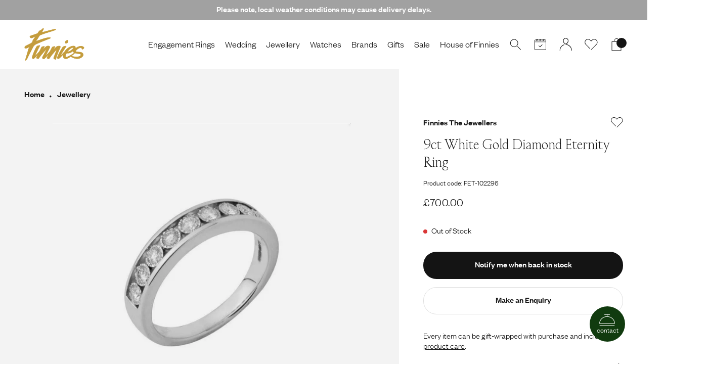

--- FILE ---
content_type: text/html; charset=utf-8
request_url: https://www.finnies.com/products/9ct-white-gold-diamond-eternity-ring
body_size: 64486
content:


<!doctype html>
<html lang="en">
  <head>
  
    <link rel="dns-prefetch" href="//cdn.shopify.com">

    <meta charset="utf-8">
    <meta http-equiv="X-UA-Compatible" content="IE=edge">
    <meta name="viewport" content="width=device-width,initial-scale=1">
    <meta name="theme-color" content="">
    <meta name="google-site-verification" content="Mjh8xOuJNru0RiuTY_WrUxMOSaPjPhYljhXfr3ukg-4" />
    
    <link rel="canonical" href="https://www.finnies.com/products/9ct-white-gold-diamond-eternity-ring">
    <link rel="preconnect" href="https://cdn.shopify.com" crossorigin>

    <link rel="icon" type=“image/svg+xml” href="//www.finnies.com/cdn/shop/t/3/assets/favicon.svg?v=179462238700025348001630512426">
    <link rel="icon" type=“image/png” href="//www.finnies.com/cdn/shop/t/3/assets/favicon.png?v=64212562138091671901630512426">

    <title>9ct White Gold Diamond Eternity Ring</title>

    
      <meta name="description" content="9ct White Gold Diamond Eternity Ring, Nine Round Brilliant Diamonds Channel &amp;amp; Illusion Set, Total Diamond Weight at 0.32ct, Size L Leading Edge.">
    

    
    

    

<meta property="og:site_name" content="Finnies The Jeweller">
<meta property="og:url" content="https://www.finnies.com/products/9ct-white-gold-diamond-eternity-ring">
<meta property="og:title" content="9ct White Gold Diamond Eternity Ring">
<meta property="og:type" content="product">
<meta property="og:description" content="9ct White Gold Diamond Eternity Ring, Nine Round Brilliant Diamonds Channel &amp;amp; Illusion Set, Total Diamond Weight at 0.32ct, Size L Leading Edge."><meta property="og:image" content="http://www.finnies.com/cdn/shop/products/FET-102296.jpg?v=1659105106">
  <meta property="og:image:secure_url" content="https://www.finnies.com/cdn/shop/products/FET-102296.jpg?v=1659105106">
  <meta property="og:image:width" content="1000">
  <meta property="og:image:height" content="1000"><meta property="og:price:amount" content="700.00">
  <meta property="og:price:currency" content="GBP"><meta name="twitter:site" content="@finniesjeweller"><meta name="twitter:card" content="summary_large_image">
<meta name="twitter:title" content="9ct White Gold Diamond Eternity Ring">
<meta name="twitter:description" content="9ct White Gold Diamond Eternity Ring, Nine Round Brilliant Diamonds Channel &amp;amp; Illusion Set, Total Diamond Weight at 0.32ct, Size L Leading Edge.">
<meta name="twitter:image" content="https://www.finnies.com/cdn/shop/products/FET-102296.jpg?v=1659105106">


    <link rel="stylesheet" href="//www.finnies.com/cdn/shop/t/3/assets/tailwind.css?v=83413393002856694231764260417">
    <link href="//www.finnies.com/cdn/shop/t/3/assets/theme.scss.css?v=161768419712238818281715593941" rel="stylesheet" type="text/css" media="all" />
    <script src="//www.finnies.com/cdn/shop/t/3/assets/jquery.min.js?v=115860211936397945481626426565"></script>
    
    <script src="//searchserverapi.com/widgets/shopify/init.js?a=7F9b7h9A6G"></script>

    <!-- TrustBox script -->
    <script type="text/javascript" src="//widget.trustpilot.com/bootstrap/v5/tp.widget.bootstrap.min.js" async></script>
    <!-- End TrustBox script -->

    <!-- Start Elevar initialisation -->
    <script>
      window.ElevarDataLayer = window.ElevarDataLayer ?? [];
    </script>
    <!-- End Elevar initialisation -->

    <script>window.performance && window.performance.mark && window.performance.mark('shopify.content_for_header.start');</script><meta name="facebook-domain-verification" content="j4xg1f7e2n3brcpx95lbcmc32m9z8y">
<meta id="shopify-digital-wallet" name="shopify-digital-wallet" content="/57825657026/digital_wallets/dialog">
<meta name="shopify-checkout-api-token" content="326881e9186d325d5874b1393ccf5433">
<meta id="in-context-paypal-metadata" data-shop-id="57825657026" data-venmo-supported="false" data-environment="production" data-locale="en_US" data-paypal-v4="true" data-currency="GBP">
<link rel="alternate" type="application/json+oembed" href="https://www.finnies.com/products/9ct-white-gold-diamond-eternity-ring.oembed">
<script async="async" src="/checkouts/internal/preloads.js?locale=en-GB"></script>
<link rel="preconnect" href="https://shop.app" crossorigin="anonymous">
<script async="async" src="https://shop.app/checkouts/internal/preloads.js?locale=en-GB&shop_id=57825657026" crossorigin="anonymous"></script>
<script id="apple-pay-shop-capabilities" type="application/json">{"shopId":57825657026,"countryCode":"GB","currencyCode":"GBP","merchantCapabilities":["supports3DS"],"merchantId":"gid:\/\/shopify\/Shop\/57825657026","merchantName":"Finnies The Jeweller","requiredBillingContactFields":["postalAddress","email","phone"],"requiredShippingContactFields":["postalAddress","email","phone"],"shippingType":"shipping","supportedNetworks":["visa","maestro","masterCard","amex","discover","elo"],"total":{"type":"pending","label":"Finnies The Jeweller","amount":"1.00"},"shopifyPaymentsEnabled":true,"supportsSubscriptions":true}</script>
<script id="shopify-features" type="application/json">{"accessToken":"326881e9186d325d5874b1393ccf5433","betas":["rich-media-storefront-analytics"],"domain":"www.finnies.com","predictiveSearch":true,"shopId":57825657026,"locale":"en"}</script>
<script>var Shopify = Shopify || {};
Shopify.shop = "finnies-the-jeweller.myshopify.com";
Shopify.locale = "en";
Shopify.currency = {"active":"GBP","rate":"1.0"};
Shopify.country = "GB";
Shopify.theme = {"name":"shopify-finnies\/master","id":124796108994,"schema_name":"Origin","schema_version":"1.0.0","theme_store_id":null,"role":"main"};
Shopify.theme.handle = "null";
Shopify.theme.style = {"id":null,"handle":null};
Shopify.cdnHost = "www.finnies.com/cdn";
Shopify.routes = Shopify.routes || {};
Shopify.routes.root = "/";</script>
<script type="module">!function(o){(o.Shopify=o.Shopify||{}).modules=!0}(window);</script>
<script>!function(o){function n(){var o=[];function n(){o.push(Array.prototype.slice.apply(arguments))}return n.q=o,n}var t=o.Shopify=o.Shopify||{};t.loadFeatures=n(),t.autoloadFeatures=n()}(window);</script>
<script>
  window.ShopifyPay = window.ShopifyPay || {};
  window.ShopifyPay.apiHost = "shop.app\/pay";
  window.ShopifyPay.redirectState = null;
</script>
<script id="shop-js-analytics" type="application/json">{"pageType":"product"}</script>
<script defer="defer" async type="module" src="//www.finnies.com/cdn/shopifycloud/shop-js/modules/v2/client.init-shop-cart-sync_C5BV16lS.en.esm.js"></script>
<script defer="defer" async type="module" src="//www.finnies.com/cdn/shopifycloud/shop-js/modules/v2/chunk.common_CygWptCX.esm.js"></script>
<script type="module">
  await import("//www.finnies.com/cdn/shopifycloud/shop-js/modules/v2/client.init-shop-cart-sync_C5BV16lS.en.esm.js");
await import("//www.finnies.com/cdn/shopifycloud/shop-js/modules/v2/chunk.common_CygWptCX.esm.js");

  window.Shopify.SignInWithShop?.initShopCartSync?.({"fedCMEnabled":true,"windoidEnabled":true});

</script>
<script>
  window.Shopify = window.Shopify || {};
  if (!window.Shopify.featureAssets) window.Shopify.featureAssets = {};
  window.Shopify.featureAssets['shop-js'] = {"shop-cart-sync":["modules/v2/client.shop-cart-sync_ZFArdW7E.en.esm.js","modules/v2/chunk.common_CygWptCX.esm.js"],"init-fed-cm":["modules/v2/client.init-fed-cm_CmiC4vf6.en.esm.js","modules/v2/chunk.common_CygWptCX.esm.js"],"shop-button":["modules/v2/client.shop-button_tlx5R9nI.en.esm.js","modules/v2/chunk.common_CygWptCX.esm.js"],"shop-cash-offers":["modules/v2/client.shop-cash-offers_DOA2yAJr.en.esm.js","modules/v2/chunk.common_CygWptCX.esm.js","modules/v2/chunk.modal_D71HUcav.esm.js"],"init-windoid":["modules/v2/client.init-windoid_sURxWdc1.en.esm.js","modules/v2/chunk.common_CygWptCX.esm.js"],"shop-toast-manager":["modules/v2/client.shop-toast-manager_ClPi3nE9.en.esm.js","modules/v2/chunk.common_CygWptCX.esm.js"],"init-shop-email-lookup-coordinator":["modules/v2/client.init-shop-email-lookup-coordinator_B8hsDcYM.en.esm.js","modules/v2/chunk.common_CygWptCX.esm.js"],"init-shop-cart-sync":["modules/v2/client.init-shop-cart-sync_C5BV16lS.en.esm.js","modules/v2/chunk.common_CygWptCX.esm.js"],"avatar":["modules/v2/client.avatar_BTnouDA3.en.esm.js"],"pay-button":["modules/v2/client.pay-button_FdsNuTd3.en.esm.js","modules/v2/chunk.common_CygWptCX.esm.js"],"init-customer-accounts":["modules/v2/client.init-customer-accounts_DxDtT_ad.en.esm.js","modules/v2/client.shop-login-button_C5VAVYt1.en.esm.js","modules/v2/chunk.common_CygWptCX.esm.js","modules/v2/chunk.modal_D71HUcav.esm.js"],"init-shop-for-new-customer-accounts":["modules/v2/client.init-shop-for-new-customer-accounts_ChsxoAhi.en.esm.js","modules/v2/client.shop-login-button_C5VAVYt1.en.esm.js","modules/v2/chunk.common_CygWptCX.esm.js","modules/v2/chunk.modal_D71HUcav.esm.js"],"shop-login-button":["modules/v2/client.shop-login-button_C5VAVYt1.en.esm.js","modules/v2/chunk.common_CygWptCX.esm.js","modules/v2/chunk.modal_D71HUcav.esm.js"],"init-customer-accounts-sign-up":["modules/v2/client.init-customer-accounts-sign-up_CPSyQ0Tj.en.esm.js","modules/v2/client.shop-login-button_C5VAVYt1.en.esm.js","modules/v2/chunk.common_CygWptCX.esm.js","modules/v2/chunk.modal_D71HUcav.esm.js"],"shop-follow-button":["modules/v2/client.shop-follow-button_Cva4Ekp9.en.esm.js","modules/v2/chunk.common_CygWptCX.esm.js","modules/v2/chunk.modal_D71HUcav.esm.js"],"checkout-modal":["modules/v2/client.checkout-modal_BPM8l0SH.en.esm.js","modules/v2/chunk.common_CygWptCX.esm.js","modules/v2/chunk.modal_D71HUcav.esm.js"],"lead-capture":["modules/v2/client.lead-capture_Bi8yE_yS.en.esm.js","modules/v2/chunk.common_CygWptCX.esm.js","modules/v2/chunk.modal_D71HUcav.esm.js"],"shop-login":["modules/v2/client.shop-login_D6lNrXab.en.esm.js","modules/v2/chunk.common_CygWptCX.esm.js","modules/v2/chunk.modal_D71HUcav.esm.js"],"payment-terms":["modules/v2/client.payment-terms_CZxnsJam.en.esm.js","modules/v2/chunk.common_CygWptCX.esm.js","modules/v2/chunk.modal_D71HUcav.esm.js"]};
</script>
<script>(function() {
  var isLoaded = false;
  function asyncLoad() {
    if (isLoaded) return;
    isLoaded = true;
    var urls = ["https:\/\/ecommplugins-scripts.trustpilot.com\/v2.1\/js\/header.min.js?settings=eyJrZXkiOiJId0JrTHplTWFIaG54R0hHIn0=\u0026v=2.5\u0026shop=finnies-the-jeweller.myshopify.com","https:\/\/ecommplugins-trustboxsettings.trustpilot.com\/finnies-the-jeweller.myshopify.com.js?settings=1664986934620\u0026shop=finnies-the-jeweller.myshopify.com","https:\/\/main-app-production.upsellserverapi.com\/build\/external\/services\/session\/index.js?shop=finnies-the-jeweller.myshopify.com","https:\/\/searchanise-ef84.kxcdn.com\/widgets\/shopify\/init.js?a=7F9b7h9A6G\u0026shop=finnies-the-jeweller.myshopify.com","\/\/backinstock.useamp.com\/widget\/48210_1767157405.js?category=bis\u0026v=6\u0026shop=finnies-the-jeweller.myshopify.com"];
    for (var i = 0; i < urls.length; i++) {
      var s = document.createElement('script');
      s.type = 'text/javascript';
      s.async = true;
      s.src = urls[i];
      var x = document.getElementsByTagName('script')[0];
      x.parentNode.insertBefore(s, x);
    }
  };
  if(window.attachEvent) {
    window.attachEvent('onload', asyncLoad);
  } else {
    window.addEventListener('load', asyncLoad, false);
  }
})();</script>
<script id="__st">var __st={"a":57825657026,"offset":0,"reqid":"088c69f2-902a-4bd5-83b3-e957f5a47025-1768714430","pageurl":"www.finnies.com\/products\/9ct-white-gold-diamond-eternity-ring","u":"66b26502d2c5","p":"product","rtyp":"product","rid":7420005941442};</script>
<script>window.ShopifyPaypalV4VisibilityTracking = true;</script>
<script id="captcha-bootstrap">!function(){'use strict';const t='contact',e='account',n='new_comment',o=[[t,t],['blogs',n],['comments',n],[t,'customer']],c=[[e,'customer_login'],[e,'guest_login'],[e,'recover_customer_password'],[e,'create_customer']],r=t=>t.map((([t,e])=>`form[action*='/${t}']:not([data-nocaptcha='true']) input[name='form_type'][value='${e}']`)).join(','),a=t=>()=>t?[...document.querySelectorAll(t)].map((t=>t.form)):[];function s(){const t=[...o],e=r(t);return a(e)}const i='password',u='form_key',d=['recaptcha-v3-token','g-recaptcha-response','h-captcha-response',i],f=()=>{try{return window.sessionStorage}catch{return}},m='__shopify_v',_=t=>t.elements[u];function p(t,e,n=!1){try{const o=window.sessionStorage,c=JSON.parse(o.getItem(e)),{data:r}=function(t){const{data:e,action:n}=t;return t[m]||n?{data:e,action:n}:{data:t,action:n}}(c);for(const[e,n]of Object.entries(r))t.elements[e]&&(t.elements[e].value=n);n&&o.removeItem(e)}catch(o){console.error('form repopulation failed',{error:o})}}const l='form_type',E='cptcha';function T(t){t.dataset[E]=!0}const w=window,h=w.document,L='Shopify',v='ce_forms',y='captcha';let A=!1;((t,e)=>{const n=(g='f06e6c50-85a8-45c8-87d0-21a2b65856fe',I='https://cdn.shopify.com/shopifycloud/storefront-forms-hcaptcha/ce_storefront_forms_captcha_hcaptcha.v1.5.2.iife.js',D={infoText:'Protected by hCaptcha',privacyText:'Privacy',termsText:'Terms'},(t,e,n)=>{const o=w[L][v],c=o.bindForm;if(c)return c(t,g,e,D).then(n);var r;o.q.push([[t,g,e,D],n]),r=I,A||(h.body.append(Object.assign(h.createElement('script'),{id:'captcha-provider',async:!0,src:r})),A=!0)});var g,I,D;w[L]=w[L]||{},w[L][v]=w[L][v]||{},w[L][v].q=[],w[L][y]=w[L][y]||{},w[L][y].protect=function(t,e){n(t,void 0,e),T(t)},Object.freeze(w[L][y]),function(t,e,n,w,h,L){const[v,y,A,g]=function(t,e,n){const i=e?o:[],u=t?c:[],d=[...i,...u],f=r(d),m=r(i),_=r(d.filter((([t,e])=>n.includes(e))));return[a(f),a(m),a(_),s()]}(w,h,L),I=t=>{const e=t.target;return e instanceof HTMLFormElement?e:e&&e.form},D=t=>v().includes(t);t.addEventListener('submit',(t=>{const e=I(t);if(!e)return;const n=D(e)&&!e.dataset.hcaptchaBound&&!e.dataset.recaptchaBound,o=_(e),c=g().includes(e)&&(!o||!o.value);(n||c)&&t.preventDefault(),c&&!n&&(function(t){try{if(!f())return;!function(t){const e=f();if(!e)return;const n=_(t);if(!n)return;const o=n.value;o&&e.removeItem(o)}(t);const e=Array.from(Array(32),(()=>Math.random().toString(36)[2])).join('');!function(t,e){_(t)||t.append(Object.assign(document.createElement('input'),{type:'hidden',name:u})),t.elements[u].value=e}(t,e),function(t,e){const n=f();if(!n)return;const o=[...t.querySelectorAll(`input[type='${i}']`)].map((({name:t})=>t)),c=[...d,...o],r={};for(const[a,s]of new FormData(t).entries())c.includes(a)||(r[a]=s);n.setItem(e,JSON.stringify({[m]:1,action:t.action,data:r}))}(t,e)}catch(e){console.error('failed to persist form',e)}}(e),e.submit())}));const S=(t,e)=>{t&&!t.dataset[E]&&(n(t,e.some((e=>e===t))),T(t))};for(const o of['focusin','change'])t.addEventListener(o,(t=>{const e=I(t);D(e)&&S(e,y())}));const B=e.get('form_key'),M=e.get(l),P=B&&M;t.addEventListener('DOMContentLoaded',(()=>{const t=y();if(P)for(const e of t)e.elements[l].value===M&&p(e,B);[...new Set([...A(),...v().filter((t=>'true'===t.dataset.shopifyCaptcha))])].forEach((e=>S(e,t)))}))}(h,new URLSearchParams(w.location.search),n,t,e,['guest_login'])})(!0,!0)}();</script>
<script integrity="sha256-4kQ18oKyAcykRKYeNunJcIwy7WH5gtpwJnB7kiuLZ1E=" data-source-attribution="shopify.loadfeatures" defer="defer" src="//www.finnies.com/cdn/shopifycloud/storefront/assets/storefront/load_feature-a0a9edcb.js" crossorigin="anonymous"></script>
<script crossorigin="anonymous" defer="defer" src="//www.finnies.com/cdn/shopifycloud/storefront/assets/shopify_pay/storefront-65b4c6d7.js?v=20250812"></script>
<script data-source-attribution="shopify.dynamic_checkout.dynamic.init">var Shopify=Shopify||{};Shopify.PaymentButton=Shopify.PaymentButton||{isStorefrontPortableWallets:!0,init:function(){window.Shopify.PaymentButton.init=function(){};var t=document.createElement("script");t.src="https://www.finnies.com/cdn/shopifycloud/portable-wallets/latest/portable-wallets.en.js",t.type="module",document.head.appendChild(t)}};
</script>
<script data-source-attribution="shopify.dynamic_checkout.buyer_consent">
  function portableWalletsHideBuyerConsent(e){var t=document.getElementById("shopify-buyer-consent"),n=document.getElementById("shopify-subscription-policy-button");t&&n&&(t.classList.add("hidden"),t.setAttribute("aria-hidden","true"),n.removeEventListener("click",e))}function portableWalletsShowBuyerConsent(e){var t=document.getElementById("shopify-buyer-consent"),n=document.getElementById("shopify-subscription-policy-button");t&&n&&(t.classList.remove("hidden"),t.removeAttribute("aria-hidden"),n.addEventListener("click",e))}window.Shopify?.PaymentButton&&(window.Shopify.PaymentButton.hideBuyerConsent=portableWalletsHideBuyerConsent,window.Shopify.PaymentButton.showBuyerConsent=portableWalletsShowBuyerConsent);
</script>
<script data-source-attribution="shopify.dynamic_checkout.cart.bootstrap">document.addEventListener("DOMContentLoaded",(function(){function t(){return document.querySelector("shopify-accelerated-checkout-cart, shopify-accelerated-checkout")}if(t())Shopify.PaymentButton.init();else{new MutationObserver((function(e,n){t()&&(Shopify.PaymentButton.init(),n.disconnect())})).observe(document.body,{childList:!0,subtree:!0})}}));
</script>
<link id="shopify-accelerated-checkout-styles" rel="stylesheet" media="screen" href="https://www.finnies.com/cdn/shopifycloud/portable-wallets/latest/accelerated-checkout-backwards-compat.css" crossorigin="anonymous">
<style id="shopify-accelerated-checkout-cart">
        #shopify-buyer-consent {
  margin-top: 1em;
  display: inline-block;
  width: 100%;
}

#shopify-buyer-consent.hidden {
  display: none;
}

#shopify-subscription-policy-button {
  background: none;
  border: none;
  padding: 0;
  text-decoration: underline;
  font-size: inherit;
  cursor: pointer;
}

#shopify-subscription-policy-button::before {
  box-shadow: none;
}

      </style>

<script>window.performance && window.performance.mark && window.performance.mark('shopify.content_for_header.end');</script>
  <!-- BEGIN app block: shopify://apps/klaviyo-email-marketing-sms/blocks/klaviyo-onsite-embed/2632fe16-c075-4321-a88b-50b567f42507 -->












  <script async src="https://static.klaviyo.com/onsite/js/WTBJHA/klaviyo.js?company_id=WTBJHA"></script>
  <script>!function(){if(!window.klaviyo){window._klOnsite=window._klOnsite||[];try{window.klaviyo=new Proxy({},{get:function(n,i){return"push"===i?function(){var n;(n=window._klOnsite).push.apply(n,arguments)}:function(){for(var n=arguments.length,o=new Array(n),w=0;w<n;w++)o[w]=arguments[w];var t="function"==typeof o[o.length-1]?o.pop():void 0,e=new Promise((function(n){window._klOnsite.push([i].concat(o,[function(i){t&&t(i),n(i)}]))}));return e}}})}catch(n){window.klaviyo=window.klaviyo||[],window.klaviyo.push=function(){var n;(n=window._klOnsite).push.apply(n,arguments)}}}}();</script>

  
    <script id="viewed_product">
      if (item == null) {
        var _learnq = _learnq || [];

        var MetafieldReviews = null
        var MetafieldYotpoRating = null
        var MetafieldYotpoCount = null
        var MetafieldLooxRating = null
        var MetafieldLooxCount = null
        var okendoProduct = null
        var okendoProductReviewCount = null
        var okendoProductReviewAverageValue = null
        try {
          // The following fields are used for Customer Hub recently viewed in order to add reviews.
          // This information is not part of __kla_viewed. Instead, it is part of __kla_viewed_reviewed_items
          MetafieldReviews = {};
          MetafieldYotpoRating = null
          MetafieldYotpoCount = null
          MetafieldLooxRating = null
          MetafieldLooxCount = null

          okendoProduct = null
          // If the okendo metafield is not legacy, it will error, which then requires the new json formatted data
          if (okendoProduct && 'error' in okendoProduct) {
            okendoProduct = null
          }
          okendoProductReviewCount = okendoProduct ? okendoProduct.reviewCount : null
          okendoProductReviewAverageValue = okendoProduct ? okendoProduct.reviewAverageValue : null
        } catch (error) {
          console.error('Error in Klaviyo onsite reviews tracking:', error);
        }

        var item = {
          Name: "9ct White Gold Diamond Eternity Ring",
          ProductID: 7420005941442,
          Categories: ["Diamond Jewellery"],
          ImageURL: "https://www.finnies.com/cdn/shop/products/FET-102296_grande.jpg?v=1659105106",
          URL: "https://www.finnies.com/products/9ct-white-gold-diamond-eternity-ring",
          Brand: "Finnies The Jewellers",
          Price: "£700.00",
          Value: "700.00",
          CompareAtPrice: "£0.00"
        };
        _learnq.push(['track', 'Viewed Product', item]);
        _learnq.push(['trackViewedItem', {
          Title: item.Name,
          ItemId: item.ProductID,
          Categories: item.Categories,
          ImageUrl: item.ImageURL,
          Url: item.URL,
          Metadata: {
            Brand: item.Brand,
            Price: item.Price,
            Value: item.Value,
            CompareAtPrice: item.CompareAtPrice
          },
          metafields:{
            reviews: MetafieldReviews,
            yotpo:{
              rating: MetafieldYotpoRating,
              count: MetafieldYotpoCount,
            },
            loox:{
              rating: MetafieldLooxRating,
              count: MetafieldLooxCount,
            },
            okendo: {
              rating: okendoProductReviewAverageValue,
              count: okendoProductReviewCount,
            }
          }
        }]);
      }
    </script>
  




  <script>
    window.klaviyoReviewsProductDesignMode = false
  </script>







<!-- END app block --><!-- BEGIN app block: shopify://apps/elevar-conversion-tracking/blocks/dataLayerEmbed/bc30ab68-b15c-4311-811f-8ef485877ad6 -->



<script type="module" dynamic>
  const configUrl = "/a/elevar/static/configs/018bf059913921e44bb1bc8db21d42834f04ccc7/config.js";
  const config = (await import(configUrl)).default;
  const scriptUrl = config.script_src_app_theme_embed;

  if (scriptUrl) {
    const { handler } = await import(scriptUrl);

    await handler(
      config,
      {
        cartData: {
  marketId: "2111733954",
  attributes:{},
  cartTotal: "0.0",
  currencyCode:"GBP",
  items: []
}
,
        user: {cartTotal: "0.0",
    currencyCode:"GBP",customer: {},
}
,
        isOnCartPage:false,
        collectionView:null,
        searchResultsView:null,
        productView:{
    attributes:{},
    currencyCode:"GBP",defaultVariant: {id:"16.H6045D032.9W",name:"9ct White Gold Diamond Eternity Ring",
        brand:"Finnies The Jewellers",
        category:"Jewelry",
        variant:"Default Title",
        price: "700.0",
        productId: "7420005941442",
        variantId: "42106708820162",
        compareAtPrice: "0.0",image:"\/\/www.finnies.com\/cdn\/shop\/products\/FET-102296.jpg?v=1659105106",url:"\/products\/9ct-white-gold-diamond-eternity-ring?variant=42106708820162"},items: [{id:"16.H6045D032.9W",name:"9ct White Gold Diamond Eternity Ring",
          brand:"Finnies The Jewellers",
          category:"Jewelry",
          variant:"Default Title",
          price: "700.0",
          productId: "7420005941442",
          variantId: "42106708820162",
          compareAtPrice: "0.0",image:"\/\/www.finnies.com\/cdn\/shop\/products\/FET-102296.jpg?v=1659105106",url:"\/products\/9ct-white-gold-diamond-eternity-ring?variant=42106708820162"},]
  },
        checkoutComplete: null
      }
    );
  }
</script>


<!-- END app block --><script src="https://cdn.shopify.com/extensions/019b979b-238a-7e17-847d-ec6cb3db4951/preorderfrontend-174/assets/globo.preorder.min.js" type="text/javascript" defer="defer"></script>
<script src="https://cdn.shopify.com/extensions/019b028f-28ff-7749-a366-850309efa455/root-148/assets/upsell-cross-sell.js" type="text/javascript" defer="defer"></script>
<link href="https://monorail-edge.shopifysvc.com" rel="dns-prefetch">
<script>(function(){if ("sendBeacon" in navigator && "performance" in window) {try {var session_token_from_headers = performance.getEntriesByType('navigation')[0].serverTiming.find(x => x.name == '_s').description;} catch {var session_token_from_headers = undefined;}var session_cookie_matches = document.cookie.match(/_shopify_s=([^;]*)/);var session_token_from_cookie = session_cookie_matches && session_cookie_matches.length === 2 ? session_cookie_matches[1] : "";var session_token = session_token_from_headers || session_token_from_cookie || "";function handle_abandonment_event(e) {var entries = performance.getEntries().filter(function(entry) {return /monorail-edge.shopifysvc.com/.test(entry.name);});if (!window.abandonment_tracked && entries.length === 0) {window.abandonment_tracked = true;var currentMs = Date.now();var navigation_start = performance.timing.navigationStart;var payload = {shop_id: 57825657026,url: window.location.href,navigation_start,duration: currentMs - navigation_start,session_token,page_type: "product"};window.navigator.sendBeacon("https://monorail-edge.shopifysvc.com/v1/produce", JSON.stringify({schema_id: "online_store_buyer_site_abandonment/1.1",payload: payload,metadata: {event_created_at_ms: currentMs,event_sent_at_ms: currentMs}}));}}window.addEventListener('pagehide', handle_abandonment_event);}}());</script>
<script id="web-pixels-manager-setup">(function e(e,d,r,n,o){if(void 0===o&&(o={}),!Boolean(null===(a=null===(i=window.Shopify)||void 0===i?void 0:i.analytics)||void 0===a?void 0:a.replayQueue)){var i,a;window.Shopify=window.Shopify||{};var t=window.Shopify;t.analytics=t.analytics||{};var s=t.analytics;s.replayQueue=[],s.publish=function(e,d,r){return s.replayQueue.push([e,d,r]),!0};try{self.performance.mark("wpm:start")}catch(e){}var l=function(){var e={modern:/Edge?\/(1{2}[4-9]|1[2-9]\d|[2-9]\d{2}|\d{4,})\.\d+(\.\d+|)|Firefox\/(1{2}[4-9]|1[2-9]\d|[2-9]\d{2}|\d{4,})\.\d+(\.\d+|)|Chrom(ium|e)\/(9{2}|\d{3,})\.\d+(\.\d+|)|(Maci|X1{2}).+ Version\/(15\.\d+|(1[6-9]|[2-9]\d|\d{3,})\.\d+)([,.]\d+|)( \(\w+\)|)( Mobile\/\w+|) Safari\/|Chrome.+OPR\/(9{2}|\d{3,})\.\d+\.\d+|(CPU[ +]OS|iPhone[ +]OS|CPU[ +]iPhone|CPU IPhone OS|CPU iPad OS)[ +]+(15[._]\d+|(1[6-9]|[2-9]\d|\d{3,})[._]\d+)([._]\d+|)|Android:?[ /-](13[3-9]|1[4-9]\d|[2-9]\d{2}|\d{4,})(\.\d+|)(\.\d+|)|Android.+Firefox\/(13[5-9]|1[4-9]\d|[2-9]\d{2}|\d{4,})\.\d+(\.\d+|)|Android.+Chrom(ium|e)\/(13[3-9]|1[4-9]\d|[2-9]\d{2}|\d{4,})\.\d+(\.\d+|)|SamsungBrowser\/([2-9]\d|\d{3,})\.\d+/,legacy:/Edge?\/(1[6-9]|[2-9]\d|\d{3,})\.\d+(\.\d+|)|Firefox\/(5[4-9]|[6-9]\d|\d{3,})\.\d+(\.\d+|)|Chrom(ium|e)\/(5[1-9]|[6-9]\d|\d{3,})\.\d+(\.\d+|)([\d.]+$|.*Safari\/(?![\d.]+ Edge\/[\d.]+$))|(Maci|X1{2}).+ Version\/(10\.\d+|(1[1-9]|[2-9]\d|\d{3,})\.\d+)([,.]\d+|)( \(\w+\)|)( Mobile\/\w+|) Safari\/|Chrome.+OPR\/(3[89]|[4-9]\d|\d{3,})\.\d+\.\d+|(CPU[ +]OS|iPhone[ +]OS|CPU[ +]iPhone|CPU IPhone OS|CPU iPad OS)[ +]+(10[._]\d+|(1[1-9]|[2-9]\d|\d{3,})[._]\d+)([._]\d+|)|Android:?[ /-](13[3-9]|1[4-9]\d|[2-9]\d{2}|\d{4,})(\.\d+|)(\.\d+|)|Mobile Safari.+OPR\/([89]\d|\d{3,})\.\d+\.\d+|Android.+Firefox\/(13[5-9]|1[4-9]\d|[2-9]\d{2}|\d{4,})\.\d+(\.\d+|)|Android.+Chrom(ium|e)\/(13[3-9]|1[4-9]\d|[2-9]\d{2}|\d{4,})\.\d+(\.\d+|)|Android.+(UC? ?Browser|UCWEB|U3)[ /]?(15\.([5-9]|\d{2,})|(1[6-9]|[2-9]\d|\d{3,})\.\d+)\.\d+|SamsungBrowser\/(5\.\d+|([6-9]|\d{2,})\.\d+)|Android.+MQ{2}Browser\/(14(\.(9|\d{2,})|)|(1[5-9]|[2-9]\d|\d{3,})(\.\d+|))(\.\d+|)|K[Aa][Ii]OS\/(3\.\d+|([4-9]|\d{2,})\.\d+)(\.\d+|)/},d=e.modern,r=e.legacy,n=navigator.userAgent;return n.match(d)?"modern":n.match(r)?"legacy":"unknown"}(),u="modern"===l?"modern":"legacy",c=(null!=n?n:{modern:"",legacy:""})[u],f=function(e){return[e.baseUrl,"/wpm","/b",e.hashVersion,"modern"===e.buildTarget?"m":"l",".js"].join("")}({baseUrl:d,hashVersion:r,buildTarget:u}),m=function(e){var d=e.version,r=e.bundleTarget,n=e.surface,o=e.pageUrl,i=e.monorailEndpoint;return{emit:function(e){var a=e.status,t=e.errorMsg,s=(new Date).getTime(),l=JSON.stringify({metadata:{event_sent_at_ms:s},events:[{schema_id:"web_pixels_manager_load/3.1",payload:{version:d,bundle_target:r,page_url:o,status:a,surface:n,error_msg:t},metadata:{event_created_at_ms:s}}]});if(!i)return console&&console.warn&&console.warn("[Web Pixels Manager] No Monorail endpoint provided, skipping logging."),!1;try{return self.navigator.sendBeacon.bind(self.navigator)(i,l)}catch(e){}var u=new XMLHttpRequest;try{return u.open("POST",i,!0),u.setRequestHeader("Content-Type","text/plain"),u.send(l),!0}catch(e){return console&&console.warn&&console.warn("[Web Pixels Manager] Got an unhandled error while logging to Monorail."),!1}}}}({version:r,bundleTarget:l,surface:e.surface,pageUrl:self.location.href,monorailEndpoint:e.monorailEndpoint});try{o.browserTarget=l,function(e){var d=e.src,r=e.async,n=void 0===r||r,o=e.onload,i=e.onerror,a=e.sri,t=e.scriptDataAttributes,s=void 0===t?{}:t,l=document.createElement("script"),u=document.querySelector("head"),c=document.querySelector("body");if(l.async=n,l.src=d,a&&(l.integrity=a,l.crossOrigin="anonymous"),s)for(var f in s)if(Object.prototype.hasOwnProperty.call(s,f))try{l.dataset[f]=s[f]}catch(e){}if(o&&l.addEventListener("load",o),i&&l.addEventListener("error",i),u)u.appendChild(l);else{if(!c)throw new Error("Did not find a head or body element to append the script");c.appendChild(l)}}({src:f,async:!0,onload:function(){if(!function(){var e,d;return Boolean(null===(d=null===(e=window.Shopify)||void 0===e?void 0:e.analytics)||void 0===d?void 0:d.initialized)}()){var d=window.webPixelsManager.init(e)||void 0;if(d){var r=window.Shopify.analytics;r.replayQueue.forEach((function(e){var r=e[0],n=e[1],o=e[2];d.publishCustomEvent(r,n,o)})),r.replayQueue=[],r.publish=d.publishCustomEvent,r.visitor=d.visitor,r.initialized=!0}}},onerror:function(){return m.emit({status:"failed",errorMsg:"".concat(f," has failed to load")})},sri:function(e){var d=/^sha384-[A-Za-z0-9+/=]+$/;return"string"==typeof e&&d.test(e)}(c)?c:"",scriptDataAttributes:o}),m.emit({status:"loading"})}catch(e){m.emit({status:"failed",errorMsg:(null==e?void 0:e.message)||"Unknown error"})}}})({shopId: 57825657026,storefrontBaseUrl: "https://www.finnies.com",extensionsBaseUrl: "https://extensions.shopifycdn.com/cdn/shopifycloud/web-pixels-manager",monorailEndpoint: "https://monorail-edge.shopifysvc.com/unstable/produce_batch",surface: "storefront-renderer",enabledBetaFlags: ["2dca8a86"],webPixelsConfigList: [{"id":"2493677941","configuration":"{\"accountID\":\"WTBJHA\",\"webPixelConfig\":\"eyJlbmFibGVBZGRlZFRvQ2FydEV2ZW50cyI6IHRydWV9\"}","eventPayloadVersion":"v1","runtimeContext":"STRICT","scriptVersion":"524f6c1ee37bacdca7657a665bdca589","type":"APP","apiClientId":123074,"privacyPurposes":["ANALYTICS","MARKETING"],"dataSharingAdjustments":{"protectedCustomerApprovalScopes":["read_customer_address","read_customer_email","read_customer_name","read_customer_personal_data","read_customer_phone"]}},{"id":"1401717109","configuration":"{\"pixel_id\":\"1191704988416266\",\"pixel_type\":\"facebook_pixel\"}","eventPayloadVersion":"v1","runtimeContext":"OPEN","scriptVersion":"ca16bc87fe92b6042fbaa3acc2fbdaa6","type":"APP","apiClientId":2329312,"privacyPurposes":["ANALYTICS","MARKETING","SALE_OF_DATA"],"dataSharingAdjustments":{"protectedCustomerApprovalScopes":["read_customer_address","read_customer_email","read_customer_name","read_customer_personal_data","read_customer_phone"]}},{"id":"235339970","configuration":"{\"config_url\": \"\/a\/elevar\/static\/configs\/018bf059913921e44bb1bc8db21d42834f04ccc7\/config.js\"}","eventPayloadVersion":"v1","runtimeContext":"STRICT","scriptVersion":"ab86028887ec2044af7d02b854e52653","type":"APP","apiClientId":2509311,"privacyPurposes":[],"dataSharingAdjustments":{"protectedCustomerApprovalScopes":["read_customer_address","read_customer_email","read_customer_name","read_customer_personal_data","read_customer_phone"]}},{"id":"30146754","configuration":"{\"apiKey\":\"7F9b7h9A6G\", \"host\":\"searchserverapi.com\"}","eventPayloadVersion":"v1","runtimeContext":"STRICT","scriptVersion":"5559ea45e47b67d15b30b79e7c6719da","type":"APP","apiClientId":578825,"privacyPurposes":["ANALYTICS"],"dataSharingAdjustments":{"protectedCustomerApprovalScopes":["read_customer_personal_data"]}},{"id":"25460930","eventPayloadVersion":"1","runtimeContext":"LAX","scriptVersion":"1","type":"CUSTOM","privacyPurposes":[],"name":"Elevar - Checkout Tracking"},{"id":"shopify-app-pixel","configuration":"{}","eventPayloadVersion":"v1","runtimeContext":"STRICT","scriptVersion":"0450","apiClientId":"shopify-pixel","type":"APP","privacyPurposes":["ANALYTICS","MARKETING"]},{"id":"shopify-custom-pixel","eventPayloadVersion":"v1","runtimeContext":"LAX","scriptVersion":"0450","apiClientId":"shopify-pixel","type":"CUSTOM","privacyPurposes":["ANALYTICS","MARKETING"]}],isMerchantRequest: false,initData: {"shop":{"name":"Finnies The Jeweller","paymentSettings":{"currencyCode":"GBP"},"myshopifyDomain":"finnies-the-jeweller.myshopify.com","countryCode":"GB","storefrontUrl":"https:\/\/www.finnies.com"},"customer":null,"cart":null,"checkout":null,"productVariants":[{"price":{"amount":700.0,"currencyCode":"GBP"},"product":{"title":"9ct White Gold Diamond Eternity Ring","vendor":"Finnies The Jewellers","id":"7420005941442","untranslatedTitle":"9ct White Gold Diamond Eternity Ring","url":"\/products\/9ct-white-gold-diamond-eternity-ring","type":"Jewelry"},"id":"42106708820162","image":{"src":"\/\/www.finnies.com\/cdn\/shop\/products\/FET-102296.jpg?v=1659105106"},"sku":"16.H6045D032.9W","title":"Default Title","untranslatedTitle":"Default Title"}],"purchasingCompany":null},},"https://www.finnies.com/cdn","fcfee988w5aeb613cpc8e4bc33m6693e112",{"modern":"","legacy":""},{"shopId":"57825657026","storefrontBaseUrl":"https:\/\/www.finnies.com","extensionBaseUrl":"https:\/\/extensions.shopifycdn.com\/cdn\/shopifycloud\/web-pixels-manager","surface":"storefront-renderer","enabledBetaFlags":"[\"2dca8a86\"]","isMerchantRequest":"false","hashVersion":"fcfee988w5aeb613cpc8e4bc33m6693e112","publish":"custom","events":"[[\"page_viewed\",{}],[\"product_viewed\",{\"productVariant\":{\"price\":{\"amount\":700.0,\"currencyCode\":\"GBP\"},\"product\":{\"title\":\"9ct White Gold Diamond Eternity Ring\",\"vendor\":\"Finnies The Jewellers\",\"id\":\"7420005941442\",\"untranslatedTitle\":\"9ct White Gold Diamond Eternity Ring\",\"url\":\"\/products\/9ct-white-gold-diamond-eternity-ring\",\"type\":\"Jewelry\"},\"id\":\"42106708820162\",\"image\":{\"src\":\"\/\/www.finnies.com\/cdn\/shop\/products\/FET-102296.jpg?v=1659105106\"},\"sku\":\"16.H6045D032.9W\",\"title\":\"Default Title\",\"untranslatedTitle\":\"Default Title\"}}]]"});</script><script>
  window.ShopifyAnalytics = window.ShopifyAnalytics || {};
  window.ShopifyAnalytics.meta = window.ShopifyAnalytics.meta || {};
  window.ShopifyAnalytics.meta.currency = 'GBP';
  var meta = {"product":{"id":7420005941442,"gid":"gid:\/\/shopify\/Product\/7420005941442","vendor":"Finnies The Jewellers","type":"Jewelry","handle":"9ct-white-gold-diamond-eternity-ring","variants":[{"id":42106708820162,"price":70000,"name":"9ct White Gold Diamond Eternity Ring","public_title":null,"sku":"16.H6045D032.9W"}],"remote":false},"page":{"pageType":"product","resourceType":"product","resourceId":7420005941442,"requestId":"088c69f2-902a-4bd5-83b3-e957f5a47025-1768714430"}};
  for (var attr in meta) {
    window.ShopifyAnalytics.meta[attr] = meta[attr];
  }
</script>
<script class="analytics">
  (function () {
    var customDocumentWrite = function(content) {
      var jquery = null;

      if (window.jQuery) {
        jquery = window.jQuery;
      } else if (window.Checkout && window.Checkout.$) {
        jquery = window.Checkout.$;
      }

      if (jquery) {
        jquery('body').append(content);
      }
    };

    var hasLoggedConversion = function(token) {
      if (token) {
        return document.cookie.indexOf('loggedConversion=' + token) !== -1;
      }
      return false;
    }

    var setCookieIfConversion = function(token) {
      if (token) {
        var twoMonthsFromNow = new Date(Date.now());
        twoMonthsFromNow.setMonth(twoMonthsFromNow.getMonth() + 2);

        document.cookie = 'loggedConversion=' + token + '; expires=' + twoMonthsFromNow;
      }
    }

    var trekkie = window.ShopifyAnalytics.lib = window.trekkie = window.trekkie || [];
    if (trekkie.integrations) {
      return;
    }
    trekkie.methods = [
      'identify',
      'page',
      'ready',
      'track',
      'trackForm',
      'trackLink'
    ];
    trekkie.factory = function(method) {
      return function() {
        var args = Array.prototype.slice.call(arguments);
        args.unshift(method);
        trekkie.push(args);
        return trekkie;
      };
    };
    for (var i = 0; i < trekkie.methods.length; i++) {
      var key = trekkie.methods[i];
      trekkie[key] = trekkie.factory(key);
    }
    trekkie.load = function(config) {
      trekkie.config = config || {};
      trekkie.config.initialDocumentCookie = document.cookie;
      var first = document.getElementsByTagName('script')[0];
      var script = document.createElement('script');
      script.type = 'text/javascript';
      script.onerror = function(e) {
        var scriptFallback = document.createElement('script');
        scriptFallback.type = 'text/javascript';
        scriptFallback.onerror = function(error) {
                var Monorail = {
      produce: function produce(monorailDomain, schemaId, payload) {
        var currentMs = new Date().getTime();
        var event = {
          schema_id: schemaId,
          payload: payload,
          metadata: {
            event_created_at_ms: currentMs,
            event_sent_at_ms: currentMs
          }
        };
        return Monorail.sendRequest("https://" + monorailDomain + "/v1/produce", JSON.stringify(event));
      },
      sendRequest: function sendRequest(endpointUrl, payload) {
        // Try the sendBeacon API
        if (window && window.navigator && typeof window.navigator.sendBeacon === 'function' && typeof window.Blob === 'function' && !Monorail.isIos12()) {
          var blobData = new window.Blob([payload], {
            type: 'text/plain'
          });

          if (window.navigator.sendBeacon(endpointUrl, blobData)) {
            return true;
          } // sendBeacon was not successful

        } // XHR beacon

        var xhr = new XMLHttpRequest();

        try {
          xhr.open('POST', endpointUrl);
          xhr.setRequestHeader('Content-Type', 'text/plain');
          xhr.send(payload);
        } catch (e) {
          console.log(e);
        }

        return false;
      },
      isIos12: function isIos12() {
        return window.navigator.userAgent.lastIndexOf('iPhone; CPU iPhone OS 12_') !== -1 || window.navigator.userAgent.lastIndexOf('iPad; CPU OS 12_') !== -1;
      }
    };
    Monorail.produce('monorail-edge.shopifysvc.com',
      'trekkie_storefront_load_errors/1.1',
      {shop_id: 57825657026,
      theme_id: 124796108994,
      app_name: "storefront",
      context_url: window.location.href,
      source_url: "//www.finnies.com/cdn/s/trekkie.storefront.cd680fe47e6c39ca5d5df5f0a32d569bc48c0f27.min.js"});

        };
        scriptFallback.async = true;
        scriptFallback.src = '//www.finnies.com/cdn/s/trekkie.storefront.cd680fe47e6c39ca5d5df5f0a32d569bc48c0f27.min.js';
        first.parentNode.insertBefore(scriptFallback, first);
      };
      script.async = true;
      script.src = '//www.finnies.com/cdn/s/trekkie.storefront.cd680fe47e6c39ca5d5df5f0a32d569bc48c0f27.min.js';
      first.parentNode.insertBefore(script, first);
    };
    trekkie.load(
      {"Trekkie":{"appName":"storefront","development":false,"defaultAttributes":{"shopId":57825657026,"isMerchantRequest":null,"themeId":124796108994,"themeCityHash":"12060136763175019410","contentLanguage":"en","currency":"GBP"},"isServerSideCookieWritingEnabled":true,"monorailRegion":"shop_domain","enabledBetaFlags":["65f19447"]},"Session Attribution":{},"S2S":{"facebookCapiEnabled":true,"source":"trekkie-storefront-renderer","apiClientId":580111}}
    );

    var loaded = false;
    trekkie.ready(function() {
      if (loaded) return;
      loaded = true;

      window.ShopifyAnalytics.lib = window.trekkie;

      var originalDocumentWrite = document.write;
      document.write = customDocumentWrite;
      try { window.ShopifyAnalytics.merchantGoogleAnalytics.call(this); } catch(error) {};
      document.write = originalDocumentWrite;

      window.ShopifyAnalytics.lib.page(null,{"pageType":"product","resourceType":"product","resourceId":7420005941442,"requestId":"088c69f2-902a-4bd5-83b3-e957f5a47025-1768714430","shopifyEmitted":true});

      var match = window.location.pathname.match(/checkouts\/(.+)\/(thank_you|post_purchase)/)
      var token = match? match[1]: undefined;
      if (!hasLoggedConversion(token)) {
        setCookieIfConversion(token);
        window.ShopifyAnalytics.lib.track("Viewed Product",{"currency":"GBP","variantId":42106708820162,"productId":7420005941442,"productGid":"gid:\/\/shopify\/Product\/7420005941442","name":"9ct White Gold Diamond Eternity Ring","price":"700.00","sku":"16.H6045D032.9W","brand":"Finnies The Jewellers","variant":null,"category":"Jewelry","nonInteraction":true,"remote":false},undefined,undefined,{"shopifyEmitted":true});
      window.ShopifyAnalytics.lib.track("monorail:\/\/trekkie_storefront_viewed_product\/1.1",{"currency":"GBP","variantId":42106708820162,"productId":7420005941442,"productGid":"gid:\/\/shopify\/Product\/7420005941442","name":"9ct White Gold Diamond Eternity Ring","price":"700.00","sku":"16.H6045D032.9W","brand":"Finnies The Jewellers","variant":null,"category":"Jewelry","nonInteraction":true,"remote":false,"referer":"https:\/\/www.finnies.com\/products\/9ct-white-gold-diamond-eternity-ring"});
      }
    });


        var eventsListenerScript = document.createElement('script');
        eventsListenerScript.async = true;
        eventsListenerScript.src = "//www.finnies.com/cdn/shopifycloud/storefront/assets/shop_events_listener-3da45d37.js";
        document.getElementsByTagName('head')[0].appendChild(eventsListenerScript);

})();</script>
<script
  defer
  src="https://www.finnies.com/cdn/shopifycloud/perf-kit/shopify-perf-kit-3.0.4.min.js"
  data-application="storefront-renderer"
  data-shop-id="57825657026"
  data-render-region="gcp-us-east1"
  data-page-type="product"
  data-theme-instance-id="124796108994"
  data-theme-name="Origin"
  data-theme-version="1.0.0"
  data-monorail-region="shop_domain"
  data-resource-timing-sampling-rate="10"
  data-shs="true"
  data-shs-beacon="true"
  data-shs-export-with-fetch="true"
  data-shs-logs-sample-rate="1"
  data-shs-beacon-endpoint="https://www.finnies.com/api/collect"
></script>
</head>
    <body 
    x-data="{ minicartOpen: false, menuOpen: false, popupOpen: false, atTop: true, dropdownHover: false, contactModalView: 'default' }"
    @show-minicart.window="minicartOpen = $event.detail.open, popupOpen = $event.detail.open"
    x-init="$watch('popupOpen', value => preventScroll(value))"
    class="template-product  snize-disable-scroll-filter w-full overflow-hidden"
    >
      
    <svg data-src="//www.finnies.com/cdn/shop/t/3/assets/icons.svg?v=159875583054404899401699611866" class="icons-svg-sprite"></svg>
    <div id="shopify-section-announcement-bar" class="shopify-section">

  <div x-ref="announcementBar" class="absolute bg-opaque-charcoal-black h-10 text-white font-medium z-10 w-full">

    <div x-data="announcementBarData" x-init="announcementBarInit">
            
      <template x-for="(item,index) in items">
  
        <div class="w-full transition-all duration-1000 absolute h-full" :class="active === index ? 'opacity-100 visible delay-1000' : 'invisible opacity-0'">
          <a class="block w-full h-full flex justify-center items-center px-2 pb-1" x-bind:href="item.url" x-text="item.title"></a>
        </div>
  
      </template>
        
    </div>

  </div>

  <script>

  const announcementBarData = () => {
    return {
      items: [
        
          { 
             
              title: 'Please note, local weather conditions may cause delivery delays.',
            
             
              url: '/pages/delivery'
            
          }, 
        
      ],
      active: 0,
      announcementBarInit() {
        setInterval(() => this.active < this.items.length - 1 ? this.active++ : this.active = 0, 6000);
      }
    };
  };

  </script>



</div>
    <div id="shopify-section-header" class="shopify-section">





<header 
  class="header z-30 xl:z-20 h-24 w-full top-0 group transition-colors duration-500"
  x-ref="navHeader"
  @scroll.window="atTop = (window.pageYOffset > 40) ? false : true"
  :class="{ 
    'top-10 absolute' : $refs.announcementBar, 
    'bg-white !text-charcoal-black shadow-md !top-0 !fixed' : !atTop || minicartOpen || menuOpen,
    'sm:!top-10 sm:!absolute' : atTop && minicartOpen
  }">
  <div class="header--content h-full relative">
    <div class="container flex justify-between items-center h-full">
      <div class="w-1/2 xl:w-1/6 relative z-40 h-full">
        <div class="logo h-full">
  
  
    <a aria-label="Site Logo" href="/" class="h-full inline-block py-6 md:py-4">
      <svg class="h-full" fill="#C49C3C" xmlns="http://www.w3.org/2000/svg" viewbox="0 0 106 57"><g fill-rule="nonzero"><path d="M23.465 9.018s2.56-4.42 4.191-4.99c1.54-.537 2.339-1.143 3.349-2.262C32.015.648 32.311.626 32.491.591c.18-.035.992-.105 1.353-.089.36.016.436.379.288.643-.148.265-3.371 6.166-3.371 6.166S47.44 2.89 51.053 2.055c3.614-.837 4.392-.502 4.48-.222.088.28-.656 1.238-6.453 3.038-5.797 1.8-14.141 4.163-21.845 7.496-.816 1.228-6.83 10.535-6.83 10.535S33.16 18.37 36.97 17.468c3.81-.901 8.848-1.938 9.181-.643.119.46-.117.579-.488.754-.37.176-21.386 8.218-25.859 10.867-2.527 1.497-3.04 2.413-3.748 3.548-.707 1.136-6.582 12.191-11.244 21.978-.66 1.388-1.99 2.229-2.528 2.462-.537.234-.486-.196-.4-.62.087-.426 3.28-11.15 4.082-13.928.801-2.779 1.143-4.247 1.22-4.902.075-.654 2.993-4.879 2.993-4.879s-3.822 2.463-7.096 3.105c-1.753.344-1.974-.086-2.174-.599-.2-.512-.25-2.612.954-3.193 1.203-.581 8.666-4.218 10.113-5.168 1.446-.949 2.267-1.626 2.328-2.506.061-.88.93-3.773 6.188-9.713-2.492.927-5.3 2.235-6.587 2.727-1.195.457-3.069.59-3.947-1.552-.514-1.251.58-1.706 1.441-2.018.86-.312 8.08-2.64 12.065-4.17"></path><path d="M1.535 56.475c-.054-.163-.049-.33-.002-.59l.044-.213.457-1.597 3.612-12.282.271-.95.236-.854.261-.988.157-.63.123-.536.064-.305.069-.381.028-.203c.012-.101.062-.246.149-.434l.121-.246.157-.288.19-.33.225-.371.258-.414.448-.7.336-.514.332-.501-.606.33c-.357.19-.725.376-1.1.556a21.567 21.567 0 0 1-2.936 1.176c-.444.137-.872.247-1.281.327-1.632.32-2.205.074-2.548-.804-.399-1.018-.052-3.05 1.119-3.615l2.58-1.262 2.694-1.339 1.965-.998 1.138-.593.736-.396.444-.247.24-.14.197-.12.299-.196.396-.27c1.048-.738 1.478-1.22 1.555-1.743l.021-.216c.157-1.411 1.388-3.796 4.005-7.105l.542-.674c.187-.229.38-.461.58-.698l.248-.293-1.321.544-3.33 1.418-.596.246a6.593 6.593 0 0 1-.087.034c-1.817.694-3.55.271-4.375-1.737-.492-1.198.1-1.873 1.42-2.378l.266-.098.734-.25 3.825-1.276 2.376-.806 2.072-.72 1.45-.518.971-.36.472-.178.429-.698c.377-.598.78-1.196 1.192-1.755.387-.525.762-.988 1.12-1.376.58-.628 1.1-1.042 1.57-1.206 1.312-.459 2.068-.951 3.006-1.95l.358-.388.276-.29c.517-.525.829-.723 1.153-.803l.087-.02c.055-.01.14-.021.241-.032L33.013.2c.062-.005.126-.01.19-.013l.365-.017c.113-.004.214-.004.29 0 .575.025.809.573.61 1.045l-.21.393-2.834 5.183 3.832-1.011 9.843-2.571L49.2 2.163l1.646-.402.434-.1.573-.123.532-.105.25-.045.471-.076.431-.058c1.44-.17 2.162 0 2.313.479.147.467-.42 1.005-1.795 1.66l-.414.19-.225.097-.481.2-.528.207-.441.166-.719.258c-.25.087-.51.175-.78.265l-.844.274-7.833 2.412-1.42.449-1.635.529c-2.4.787-4.584 1.549-6.69 2.345l-.972.372c-.964.373-1.899.75-2.807 1.132l-.811.347-3.49 5.374-2.752 4.252 2.695-.941 2.256-.777 2.948-.998 1.614-.536 1.82-.59.981-.31 1.172-.36.771-.226.676-.19.577-.15.917-.215 1.402-.315.655-.14.624-.126.593-.115.563-.1.532-.089.502-.074.472-.06.441-.046.412-.032.382-.016c1.345-.033 2.09.24 2.256.886.142.552-.03.812-.543 1.077l-.125.06-7.366 2.902-3.707 1.48-2.81 1.137-1.684.693-1.75.729-1.997.847-1.442.626-1.297.576-.875.4-.788.37-.476.23-.64.32-.192.099-.355.189-.312.174a11.81 11.81 0 0 0-.14.082c-1.605.95-2.435 1.673-3.064 2.554l-.22.325-.395.629-.226.388-.49.88-.892 1.659-1.42 2.694-2.171 4.2-1.776 3.494-.728 1.448-.824 1.654-.794 1.608-.567 1.16-.56 1.158-.735 1.532c-.58 1.216-1.737 2.207-2.696 2.624-.407.177-.76.105-.883-.265Zm.637-.355-.02.008c.822-.357 1.857-1.242 2.36-2.299l.737-1.535.561-1.16.952-1.942.793-1.6L9.8 43.14l1.875-3.655 1.55-2.973.938-1.772.869-1.611.54-.97.16-.271.319-.51.164-.254.156-.224c.686-.962 1.586-1.746 3.265-2.74l.298-.172.34-.185.586-.303.677-.334.5-.24.824-.383.597-.271 1.305-.58.707-.31 1.521-.652 2.095-.881 1.825-.755 2.197-.896 2.034-.819 10.38-4.101.174-.084c.136-.07.167-.107.156-.188l-.022-.098c-.068-.267-.536-.39-1.345-.38l-.32.01-.171.009-.366.028-.397.04-.427.05-.455.064-.737.116-.525.091-.552.103-.877.174-.934.198-.653.145-1.19.277-.568.148-.913.258-1.082.325-1.242.388-1.765.569-1.572.519-2.243.755-2.239.766-1.129.39-3.611 1.265-.924.328 7.365-11.361.145-.122a107.938 107.938 0 0 1 4.709-1.9c2.35-.888 4.795-1.734 7.527-2.619l2.556-.81 7.087-2.179c.449-.14.874-.276 1.275-.409l.77-.262c.247-.086.483-.17.709-.254l.437-.164.48-.188.434-.18.39-.171.35-.16.307-.15.266-.137.227-.124.19-.11.212-.138.097-.071.061-.055c.023-.022.032-.038.03-.047-.012-.036-.074-.065-.19-.084l-.135-.014-.17-.007h-.1l-.228.008-.266.02-.305.03-.345.044-.386.058-.427.072-.229.043-.49.097-.533.115-.868.203-3.312.831-7.24 1.877-9.895 2.606L33.84.982c.056-.1.04-.144-.012-.147l-.114-.001-.302.009-.342.02-.31.028-.12.014-.094.015c-.153.029-.304.1-.542.304l-.172.157-.204.204-.115.12-.262.285c-1.11 1.229-1.97 1.823-3.486 2.353-.34.12-.788.476-1.3 1.029-.339.368-.7.813-1.072 1.32-.301.408-.598.84-.884 1.277l-.373.584-.341.56-.043.073-.169.144-.868.327-1.293.472-1.846.65-2.113.726-5.95 1.996-.208.077c-1.015.389-1.342.763-1.04 1.501.666 1.62 2.006 1.947 3.521 1.368l.868-.358 3.296-1.404.754-.312.36-.146c.463-.186.9-.355 1.312-.509l1.25-.465-1.173 1.327-.554.64-.524.622-.494.602-.465.582-.22.283-.422.551-.392.532-.364.51-.172.249-.323.48-.151.233-.283.45c-.27.439-.499.847-.69 1.224l-.18.366-.08.175-.143.335c-.196.486-.31.9-.349 1.242l-.01.111c-.06.858-.612 1.49-2.028 2.46l-.45.302-.288.178-.247.144-.45.252-.746.401-.9.471-1.925.981-3.668 1.822-1.927.94c-.792.382-1.075 2.04-.788 2.772.182.467.387.614 1.266.486l.34-.056.192-.037c.386-.075.79-.18 1.214-.31a20.92 20.92 0 0 0 2.843-1.14 31 31 0 0 0 2.094-1.107l.666-.398.164-.103 1.404-.905-1.416 2.058c-.233.345-.466.694-.692 1.038l-.622.958-.247.392-.322.528-.26.445-.134.244-.101.198a.98.98 0 0 0-.093.242l-.03.215-.043.255-.058.295-.073.335-.088.377-.22.879-.36 1.336-1.207 4.161-3.106 10.567-.12.437-.019.102-.021.138Z"></path><path d="M14.017 50.38c.246-1.064 2.542-8.39 7.319-17.454.856-1.626 2.004-1.929 2.816-2.151.974-.267 2.337-.54 2.839-.6.502-.059.692.013.4.71-.294.698-1.067 2.23-1.842 3.593-.775 1.364-4.072 8.219-6.365 13.13-.702 1.504.102.777 1.087-.045.985-.822 5.975-5.862 6.809-7.54.833-1.679 2.534-5.12 3.415-6.631.422-.725.971-.852 1.397-.998.356-.123 2.257-.592 3.327-.488.563.054.424.3.355.443-.07.143-3.073 5.77-3.815 6.897.957-.995 4.308-5.014 5.944-6.431 1.635-1.417 3.785-2.144 5.766-1.53 1.98.613 1.666 1.95 1.153 3.127-.514 1.177-5.466 11.205-6.254 12.641-.775 1.412-.078.886.843.089.92-.798 5.312-5.368 6.232-6.654 2.05-4.052 3.456-6.618 3.637-6.941.18-.323.443-.552.953-.799.51-.246 2.02-.826 3.637-.754.679.031.553.287.466.466-.087.18-3.296 6.154-3.748 6.809 1.233-1.308 3.943-4.553 5.234-5.767 1.165-1.094 3.205-2.392 6.298-2.306 2.312.065 1.578 2.197 1.442 2.573-.137.375-5.972 12.722-7.518 19.982-.34 1.591-.954 1.275-1.486 1.02-.475-.228-1.656-.982-2.218-1.42-.562-.437-.558-.957-.244-1.752.314-.795 4.314-11.281 5.079-13.15.765-1.87 1.175-2.263 1.175-2.263s-8.779 8.855-14.06 16.877c-.583.885-1.037.654-1.53.554-.495-.098-1.619-.519-2.196-.776-.577-.256-.625-.818-.31-1.397.314-.578 3.083-6.239 3.659-7.43-.583.63-4.34 6.125-8.162 9.404-.908.779-2.365.268-2.883-.067-.518-.334-1.323-1.12-.399-2.905.924-1.785 5.745-11.138 7.674-14.704-6.67 6.79-12.03 13.523-14.371 17.055-.655.988-1.228.766-1.686.665-.437-.096-1.682-.571-2.062-.754-.381-.182-.746-.565-.355-1.375.39-.81 3.016-6.077 3.504-7.14-.674.853-4.712 6.677-8.228 9.225-.82.594-1.85.05-2.262-.333-.413-.383-.829-1.139-.466-2.705"></path><path d="m63.742 33.688-.059.167-.015.026-.66 1.46-1.489 3.423-.902 2.127-.378.91-.35.856-.162.402c-.242.605-.475 1.202-.7 1.788l-.265.698-.42 1.134c-.947 2.599-1.658 4.876-2.085 6.747l-.087.394c-.264 1.238-.783 1.673-1.534 1.431a2.262 2.262 0 0 1-.262-.104l-.16-.076a8.936 8.936 0 0 1-.687-.385l-.426-.266c-.217-.139-.437-.285-.638-.423l-.372-.265a7.74 7.74 0 0 1-.156-.118c-.625-.487-.724-1.081-.416-1.958l4.812-12.493.335-.841.081-.196-.606.646-.787.848-.405.442a143.324 143.324 0 0 0-6.462 7.55l-.461.586a77.633 77.633 0 0 0-3.658 5.048c-.425.647-.85.86-1.393.795l-.17-.028-.311-.069a6.315 6.315 0 0 1-.646-.18l-.407-.14-.425-.156-.21-.082-.397-.162a11.724 11.724 0 0 1-.18-.078c-.705-.313-.87-1.003-.537-1.725l.482-.953 1.797-3.644-.61.77-.778.968-.69.84-.423.499-.195.225c-1.219 1.393-2.39 2.587-3.507 3.545-.885.76-2.344.566-3.28-.04-.963-.621-1.323-1.63-.614-3.139l2.327-4.507 2.777-5.344 1.319-2.515.234-.444-.118.125c-.301.316-.6.634-.897.952l-.886.956-.873.956-.431.478-.85.954-.83.947-.409.471-.8.934-.776.92c-.254.306-.505.608-.75.907l-.724.888-.694.867-.662.844-.318.412-.61.803-.574.774-.535.74c-.343.482-.659.94-.945 1.371-.578.872-1.11 1.023-1.912.835l-.123-.028a6.905 6.905 0 0 1-.64-.195l-.413-.147-.418-.158-.375-.151a6.665 6.665 0 0 1-.289-.128c-.67-.32-.928-.954-.51-1.82l1.991-4.035-.199.255c-2.172 2.773-4.176 4.942-6.02 6.279-.841.609-1.966.31-2.685-.359-.651-.604-.9-1.577-.564-3.025l.042-.176.101-.385.122-.427c.021-.075.044-.152.068-.23l.152-.487.172-.525.293-.853.218-.61.36-.972.399-1.033.286-.72.457-1.122.323-.773.51-1.19.358-.814.37-.825.381-.836.394-.845.404-.851.625-1.285.43-.86.437-.858.447-.857c.391-.743.867-1.279 1.428-1.655.422-.282.761-.423 1.358-.595l.455-.125.723-.176.503-.111.486-.1.442-.083.368-.06.147-.02c.407-.049.634-.024.804.2.174.232.131.52-.058.97l-.151.343-.195.414-.231.47-.26.511-.28.537-.442.82-.397.71-.338.644-.46.91-.824 1.668-1.793 3.707-1.72 3.617-1.143 2.434.595-.493.15-.128.342-.308.395-.372.437-.426.47-.47.495-.506.509-.531.515-.548.513-.556.5-.553.479-.543.228-.263.43-.508c.137-.164.266-.322.386-.473l.333-.429c.253-.336.441-.617.541-.819l1.237-2.482.983-1.93.288-.554.507-.951.218-.395.193-.338c.225-.387.5-.656.832-.845l.122-.066.113-.053.14-.054.37-.128c.772-.266 2.557-.592 3.467-.504.484.047.767.269.718.643a.65.65 0 0 1-.04.155l-.069.149-1.316 2.454-.59 1.085-.319.58.713-.808.729-.811.46-.503.428-.458.58-.601.344-.344.314-.299c.099-.092.193-.176.281-.253 1.815-1.572 4.079-2.218 6.083-1.597 1.851.574 2.123 1.711 1.435 3.402l-.134.31-.316.672-1.396 2.875-2.21 4.477-1.618 3.223-.41.8-.217.413.291-.248.111-.099.274-.255.333-.323.593-.592.673-.69.721-.752.736-.78.717-.773.666-.732.398-.447.352-.404.154-.182.262-.318c.076-.095.14-.179.19-.249l.654-1.29.948-1.84.603-1.151 1.015-1.902.397-.727c.22-.395.54-.665 1.1-.936.975-.472 2.427-.848 3.796-.787.622.028.951.292.834.738a.824.824 0 0 1-.041.117l-.076.155-1.644 3.052-.544.998.807-.916.425-.479.568-.63.638-.69.273-.284.247-.248.222-.214c1.635-1.537 3.801-2.473 6.536-2.397 1.182.033 1.827.578 1.959 1.453.07.466-.002.92-.147 1.372Zm-20.27 10.098 1.514-1.637-1.724 3.554-2.057 4.186-.859 1.714c-.25.462-.193.78.153.934l.17.073.377.154.402.153.397.142.363.12c.112.034.214.063.3.085l.462.103c.343.064.53-.016.841-.487a78.293 78.293 0 0 1 3.69-5.094l.462-.587a143.98 143.98 0 0 1 6.494-7.587l.407-.443.79-.852.756-.804 1.13-1.18.362-.369.48.462c-.04.046-.086.105-.138.181l-.11.172-.123.217a8.3 8.3 0 0 0-.067.126l-.145.286-.158.337-.172.388-.304.735-2.082 5.364-2.877 7.49c-.288.73-.254 1.06.14 1.366.089.07.196.15.314.233l.382.264.205.135.413.265c.271.17.526.32.714.42l.178.09.166.075c.046.02.084.034.122.046.296.096.465-.025.642-.776l.036-.159c.449-2.107 1.275-4.745 2.405-7.795l.48-1.276.465-1.193.402-1.01.352-.86.775-1.851 1.14-2.657 1.164-2.646.341-.742.015-.024-.008.028c.152-.42.24-.847.18-1.24-.082-.549-.452-.862-1.318-.886-2.547-.07-4.547.794-6.06 2.216l-.215.208-.371.377-.597.638-.73.808-2.825 3.196-.375.41-.107.115-.517-.418.104-.164.161-.273.785-1.396.741-1.35 1.898-3.518.03-.06a.38.38 0 0 1-.113.011l-.065-.002c-1.245-.056-2.592.293-3.476.721-.445.216-.661.398-.808.661l-1 1.85-.905 1.719-.555 1.07-.871 1.7-.3.59a8.5 8.5 0 0 1-.328.424l-.304.364-.361.417-.627.703-.699.766-.739.794-.99 1.043-.476.491-.66.672-.392.39-.34.33-.28.26-.403.348-.243.2-.107.084-.189.137a1.283 1.283 0 0 1-.358.186c-.37.105-.603-.187-.527-.542.034-.156.124-.37.277-.66l.161-.3.999-1.95 1.641-3.29 2.451-4.983.974-2.031.096-.212c.642-1.473.5-2.228-.946-2.676-1.765-.547-3.797.033-5.45 1.464l-.13.116-.288.267-.32.313-.353.359-.387.404-.642.692-.47.517-3.047 3.432-.284.31-.519-.414.18-.287.242-.41.413-.723.65-1.166 1.907-3.516.383-.721-.069-.003c-.74-.071-2.257.192-3.023.42l-.419.139-.142.051-.1.042-.133.07c-.231.131-.42.317-.586.6l-.19.333-.214.389-.502.94-.437.844-1.116 2.204-.946 1.902c-.194.39-.674 1.036-1.303 1.796l-.44.522c-.076.09-.154.18-.233.271l-.488.556-.51.566-.523.567-.525.56-.52.543-.505.517-.481.48-.449.437-.406.382-.355.318-.688.575-.329.264-.112.083-.091.06-.08.045-.12.053c-.332.136-.658-.041-.633-.436.011-.19.107-.46.295-.864l1.416-3.009 1.916-4.014 1.69-3.476.552-1.108.362-.714.342-.652.393-.704.292-.538.283-.535.391-.763.227-.46.19-.404.08-.176.104-.25.064-.173-.154.017-.14.019-.351.057-.426.08-.472.098-.488.108-.477.114-.224.057-.212.056c-.684.188-1.003.307-1.4.573-.467.314-.869.765-1.21 1.412a113.353 113.353 0 0 0-5.004 10.833l-.455 1.164-.447 1.186-.401 1.112-.348 1.007-.22.666-.182.577-.139.473-.092.356c-.284 1.226-.1 1.953.368 2.386.513.477 1.312.69 1.84.307 2.05-1.486 4.35-4.09 6.867-7.428l1.202-1.613.092-.121 1.727-2.19-1.343 2.918-3.326 6.764c-.25.52-.152.762.198.93.07.033.162.073.267.117l.353.143.394.149.39.14.34.111c.05.016.097.03.138.041l.24.058c.513.12.76.07 1.12-.43l.526-.777.236-.34.502-.707.54-.739.576-.769.61-.796.642-.821.672-.844.347-.43.715-.873.74-.89.764-.903.39-.456.795-.92.815-.926.832-.932.847-.935.86-.934.871-.933.881-.927.888-.92.447-.456 1.653-1.683-1.708 3.169-1.058 2.002-1.733 3.315-4.294 8.287c-.673 1.3-.444 2.002.284 2.472.717.464 1.875.618 2.485.094.97-.831 1.985-1.85 3.042-3.029l.553-.629.511-.604.559-.679.78-.968 1.31-1.663 1.092-1.418.266-.354a.448.448 0 0 0 .024-.035ZM74.429 26.228c-.897.243-2.195.237-2.373-1.175-.18-1.412 1.358-4.096 4.39-4.036.37.007.487.277.466.731-.014.324-.135.81-.177 1.375-.03.396-.043.71-.044.932-.001.222-.279 1.637-2.262 2.173"></path><path d="M71.725 25.095c-.256-2.024 1.899-4.467 4.728-4.412.537.01.785.372.794.944l-.008.27-.093.608c-.04.254-.064.446-.079.643l-.027.415-.008.183-.008.31c-.004.882-.822 2.038-2.508 2.494-1.359.367-2.515.026-2.765-1.292l-.026-.163Zm2.617.811c1.385-.374 2.013-1.26 2.015-1.853l.003-.156.014-.367.013-.208.03-.387.042-.341.118-.792.002-.068c.015-.324-.019-.382-.139-.384-2.42-.048-4.26 2.038-4.054 3.661.12.942.879 1.187 1.956.895ZM104.945 33.547c-.26-.438-1.971-1.972-4.347-2.085-3.681-.175-7.863 1.57-11.444 4.724 1.394-1.482 2.28-5.453-3.37-4.99-5.652.463-11.267 4.85-14.327 9.403-1.15 1.44-5.61 5.933-6.565 6.676-.954.743-.91.572-.62-.067.288-.639.886-2.102 3.548-6.21 2.662-4.107 5.664-8.56 5.832-8.915.168-.355.468-.762-.133-.776-.6-.015-2.423.21-3.105.4-.681.188-2.06.465-2.816 1.64-6.673 10.36-9.054 16.78-9.36 17.831-.309 1.066.108 1.725.622 2.062.514.338 1.101.803 3.127-.687 3.221-2.37 7.184-7.516 7.363-7.651-.34 1.013-1.653 4.582-.067 6.963 1.587 2.382 5.13 1.907 6.654 1.242 1.523-.664 2.862-1.49 5.788-3.46 1.6 1.158 6.04 3.67 11.266 3.904 5.227.234 10.706-3.315 10.912-6.698.205-3.382-3.624-4.562-5.123-4.812-1.813-.302-2.897-.206-5.612-.51-2.714-.305-3.018-1.177-2.55-1.797 3.191-4.225 7.11-5.374 8.494-5.633 1.385-.259 2.022.252 2.262 1.62.24 1.367.888 1.34 1.33 1.152.444-.187 1.112-.566 1.908-1.33.796-.764.641-1.476.333-1.996ZM86.493 35.01c-.81 1.163-5.778 6.365-10.647 6.404a29.8 29.8 0 0 1 1.31-1.747c3.805-4.815 7.939-5.863 8.805-5.9.866-.036 1.341.08.532 1.243Zm1.73 8.139c-3.035 2.565-10.025 6.226-12.486 7.274-2.335.994-3.526-.125-3.038-2.218.487-2.093 1.93-4.657 1.93-4.657 4.694 1.511 10.08-2.31 11.864-4.37-.97 1.65-.199 2.879 1.73 3.97Zm.998.332c2.006.767 4.663 1.184 6.897 1.264 2.322.084 3.154.85 3.526 1.597.373.747-.41 1.977-1.552 2.64-5.705 3.31-15.147-.178-15.147-.178s2.901-2.043 6.276-5.323"></path><path d="M69.006 52.05c1.436 2.156 4.686 2.4 7.064 1.363l.305-.136.302-.142.305-.15.31-.16.32-.172.334-.188.352-.206.57-.346.633-.398.71-.46.798-.527.711-.475.1.07c2.571 1.775 6.375 3.335 10.259 3.699l.448.036.45.026c5.295.237 11.036-3.352 11.258-7.01.18-2.947-2.377-4.658-5.4-5.162-.397-.066-.77-.116-1.165-.156l-.536-.047-2.26-.15-.546-.045-.715-.07-.407-.045c-2.147-.24-2.702-.76-2.322-1.264 2.499-3.308 5.6-5.003 8.29-5.506 1.121-.21 1.613.105 1.841 1.189l.03.16c.239 1.356.948 1.76 1.79 1.402.617-.261 1.293-.71 2.008-1.397.807-.775.862-1.608.388-2.406-.552-.931-2.595-2.152-4.617-2.248-3.055-.145-6.442.993-9.566 3.152l-.36.254-.353.26.022-.064a3.64 3.64 0 0 0 .155-1.436l-.034-.228-.046-.194c-.41-1.477-1.981-2.23-4.676-2.01-5.35.439-11.147 4.448-14.56 9.528-.067.085-.148.182-.24.289l-.309.352-.368.406-.64.688-.966 1.01-.766.784-1.01 1.015-.708.696-.429.412-.383.361-.326.299c-.05.044-.096.085-.14.122l-.165.139.097-.209.119-.248.236-.471.133-.253.296-.547.166-.296.373-.647.365-.613.4-.657.438-.702.73-1.141 5.659-8.637.194-.314.135-.27c.112-.234.157-.398.103-.586-.078-.272-.322-.391-.663-.4-.373-.008-1.14.065-1.857.164l-.521.08c-.25.04-.477.084-.658.126l-.418.11-.418.118c-.31.094-.59.2-.856.328-.62.3-1.122.71-1.481 1.268-2.817 4.373-5.072 8.352-6.804 11.86l-.438.903-.44.933-.27.592-.25.564-.232.534-.308.738-.26.653-.143.384-.12.339-.096.291a7.085 7.085 0 0 0-.038.127c-.297 1.021-.024 1.843.63 2.344l.224.153c.882.577 1.727.478 3.411-.76.517-.38 1.068-.842 1.65-1.377a38.471 38.471 0 0 0 1.918-1.904c.182-.192.378-.405.583-.63l.633-.707.323-.366.632-.727.622-.725c-.2.782-.325 1.537-.355 2.267l-.007.363.009.36c.05 1.014.309 1.916.814 2.674Zm6.797.752c-2.117.924-5.025.705-6.242-1.121-.433-.65-.659-1.436-.703-2.338-.049-.989.117-2.046.433-3.163l.1-.338.278-.843.34-1.01-.86.647-1.214 1.44-.924 1.068-.562.64-.499.558-.467.511-.215.23a37.819 37.819 0 0 1-1.884 1.871c-.566.52-1.1.966-1.595 1.33-1.412 1.04-1.975 1.143-2.57.791l-.176-.113c-.503-.33-.717-.89-.484-1.691l.08-.256.104-.305.203-.544.254-.64.303-.724.228-.525.247-.556.407-.885.293-.62.153-.317c1.754-3.625 4.088-7.777 7.047-12.371.287-.446.694-.778 1.212-1.029a4.72 4.72 0 0 1 .49-.202l.321-.104.602-.166a9.778 9.778 0 0 1 1.012-.193l.508-.071.506-.06.462-.042c.142-.01.27-.018.377-.02h.131l-.01.023-.147.293-.661 1.026-4.514 6.87-.627.964-.553.862-.505.804-.235.38-.436.721-.393.668-.204.358-.327.59c-.05.093-.1.184-.146.272l-.262.507-.117.236-.122.257-.323.712-.075.176-.026.07-.022.062c-.083.264-.083.462.195.576.165.068.297.046.55-.117l.187-.13.37-.283c.063-.049.139-.111.225-.186l.29-.259.35-.322.611-.584.69-.677.991-.992.505-.514.744-.768.7-.737.625-.674.361-.4.305-.35.24-.29c3.325-4.947 8.951-8.837 14.078-9.257 2.41-.197 3.669.406 3.979 1.523.234.845-.116 1.994-.748 2.759l-.13.148.463.478c3.535-3.113 7.635-4.81 11.207-4.64 1.799.085 3.639 1.183 4.076 1.921.325.547.292 1.039-.277 1.585-.657.632-1.265 1.035-1.806 1.265-.416.176-.676.052-.842-.747l-.03-.157c-.276-1.57-1.104-2.179-2.652-1.89-2.842.532-6.091 2.308-8.699 5.76-.816 1.08.211 2.04 2.78 2.329l.783.083.714.063 2.177.145.407.03c.532.045 1.003.102 1.512.187 2.727.454 4.996 1.973 4.845 4.463-.197 3.235-5.592 6.608-10.564 6.385-4.05-.181-8.132-1.798-10.805-3.642l-.47-.335-1.177.79-.86.565-.752.484-.407.256c-1.002.62-1.731 1.014-2.48 1.354l-.252.112Zm-.592-11.049.638-.005c3.974-.032 8.966-3.742 10.918-6.547.465-.669.61-1.119.356-1.46-.209-.28-.541-.332-1.176-.305-2.15.09-5.993 2.154-9.052 6.025l-.59.755-.23.303-.304.42-.2.288-.36.526Zm1.443-.73-.133.015.334-.443.563-.72c1.668-2.112 3.516-3.643 5.4-4.655 1.304-.7 2.556-1.093 3.157-1.118a4.77 4.77 0 0 1 .26-.005l.188.008c.102.009.156.022.164.033.004.005 0 .029-.015.07l-.048.111a3.88 3.88 0 0 1-.305.501c-1.709 2.457-5.99 5.724-9.565 6.202Zm-.786 9.708c.446-.19.944-.417 1.478-.672l.825-.404c.142-.07.285-.142.43-.216l.885-.456c.3-.157.605-.32.911-.485l.926-.507.464-.26.926-.53c.154-.088.307-.178.459-.267l.901-.539c.296-.18.587-.359.871-.537l.83-.53c.938-.612 1.768-1.197 2.41-1.714l.254-.21.366-.309-.417-.235c-1.84-1.042-2.377-2.06-1.688-3.365l.081-.146-.539-.387c-2.576 2.974-7.536 5.368-11.259 4.345l-.252-.075-.259-.084-.216.388-.178.336-.072.138c-.247.483-.495 1-.726 1.53a19.14 19.14 0 0 0-.61 1.563c-.12.361-.22.704-.295 1.028-.568 2.44.986 3.667 3.494 2.6Zm-2.845-2.45c.07-.3.164-.624.279-.966.16-.479.359-.986.588-1.509.225-.516.467-1.02.708-1.491l.193-.369c3.486.966 7.858-.79 10.739-3.328l.209-.188-.003.077c-.01.937.567 1.774 1.687 2.54l.22.145-.156.122c-.874.675-2.045 1.457-3.338 2.254l-.878.532c-.447.267-.903.533-1.362.795l-.92.518-.916.502c-.608.328-1.206.642-1.779.932l-.839.418c-.544.266-1.056.505-1.52.71l-.328.142c-2.016.858-3.026.062-2.584-1.835Zm19.062 2.46.566-.014c2.158-.09 4.053-.554 5.608-1.456 1.306-.758 2.146-2.15 1.684-3.076-.516-1.035-1.59-1.65-3.541-1.769l-.272-.013c-2.221-.08-4.603-.478-6.412-1.104l-.378-.138-.199-.076-.152.148a60.74 60.74 0 0 1-5.093 4.433l-.423.325-.383.286-.337.245-.519.366.745.273.466.155.15.048c.605.19 1.282.38 2.015.557 1.987.481 3.988.778 5.903.81h.572Zm-6.319-1.458a31.227 31.227 0 0 1-1.608-.434l-.499-.154.216-.162a60.52 60.52 0 0 0 5.09-4.342l.337-.324.193.07c1.744.605 3.979 1 6.12 1.12l.491.023c1.897.068 2.82.568 3.24 1.412.264.53-.38 1.598-1.422 2.202-1.45.843-3.243 1.28-5.3 1.367-2.182.09-4.528-.214-6.858-.778Z"></path></g></svg>
    </a>
  
</div>
      </div>
      <div class="hidden xl:flex xl:w-4/6 text-lg justify-center" data-desktop-nav>
        <div id="site-nav" class="xl:flex" data-site-nav>
  
    
    

    
    <div class="menu-lv-1 block xl:inline-block static xl:mb-0 xl:px-2.5 2xl:px-4 xl:hover:underline dropdown mega-menu style_1"
    @mouseenter="dropdownHover = true" @mouseleave="dropdownHover = false">
      <span class="nav-action  flex items-center justify-between xl:inline-block text-lg cursor-pointer relative py-4 xl:py-0 xl:pb-4 xl:-mb-4" data-nav-action>
        <a class="link py-2 hidden xl:inline " href="/collections/engagement-rings" aria-label="link">Engagement Rings</a>
        <div class="pointer-events-none xl:hidden">Engagement Rings</div>
        
          <svg class="icon pointer-events-none xl:hidden w-4 h-4"><use xlink:href="#chevron"/></svg>
        
      </span>
      
        <div class="dropdown-menu-mobile hidden xl:block fixed xl:static top-0 left-0 w-full">
          <div class="nav-title-mobile cursor-pointer flex items-center xl:hidden fixed bg-clear-white z-20 h-20 w-full border-b-8 border-cloud-white mb-4 font-medium px-6 md:px-10" data-nav-title-mobile>
            <svg class="icon mr-3 pointer-events-none rotate-180 w-5 h-5"><use xlink:href="#arrow"/></svg>
            Engagement Rings
          </div>
          <div class="dropdown-content absolute z-30 mt-2px xl:left-0 xl:right-0 w-full xl:hidden px-6 md:px-10 xl:px-0 pb-20 md:pb-0 overflow-y-auto top-20 xl:top-16 h-[calc(100vh-10rem)] xl:h-auto">
            <div class="bg-white w-full pt-7 xl:pt-20 xl:flex xl:flex-col-reverse">
              
                


  <a class="btn-secondary text-left btn-small mb-8 xl:mb-0 xl:border-0 xl:text-sm xl:rounded-none xl:hover:underline xl:bg-cloud-white xl:py-9" href=https://www.finnies.com/collections/engagement-rings>
    <div class="xl:container">
      <div class="xl:w-5/6 mx-auto">
        View all Engagement Rings
      </div>
    </div>
  </a>


<div class="xl:container mb-20">
  
  <div class="mx-auto xl:w-5/6">

    
      <div class="xl:flex relative z-10">
        <div class="xl:w-3/5 mb-8 xl:mb-0 xl:flex">
          
            <div class="flex-1 xl:pr-8">
              <div class="font-medium mb-2 text-base">Cut</div>
              <ul class="list-none p-0 text-lg mb-10 xl:mb-0">
                
                  
                  
                  <li class="">
                    
                      <a class="block py-2 hover:underline pl-9 relative" href="/collections/engagement-rings?rb_filter_ptag_70d8a6e120981f18057904c519917116=Round%20Brilliant">
                        <svg class="icon w-6 h-6 absolute left-0">
                          <use xlink:href="#round" />
                        </svg>
                    
                      Round
                    </a>
                  </li>
                
                  
                  
                  <li class="">
                    
                      <a class="block py-2 hover:underline pl-9 relative" href="/collections/engagement-rings?page=1&rb_filter_ptag_70d8a6e120981f18057904c519917116=pear">
                        <svg class="icon w-6 h-6 absolute left-0">
                          <use xlink:href="#pear" />
                        </svg>
                    
                      Pear
                    </a>
                  </li>
                
                  
                  
                  <li class="">
                    
                      <a class="block py-2 hover:underline pl-9 relative" href="https://www.finnies.com/collections/engagement-rings?page=1&rb_filter_ptag_70d8a6e120981f18057904c519917116=Oval">
                        <svg class="icon w-6 h-6 absolute left-0">
                          <use xlink:href="#oval" />
                        </svg>
                    
                      Oval
                    </a>
                  </li>
                
                  
                  
                  <li class="">
                    
                      <a class="block py-2 hover:underline pl-9 relative" href="/collections/engagement-rings?page=1&rb_filter_ptag_70d8a6e120981f18057904c519917116=emerald">
                        <svg class="icon w-6 h-6 absolute left-0">
                          <use xlink:href="#emerald" />
                        </svg>
                    
                      Emerald
                    </a>
                  </li>
                
                  
                  
                  <li class="">
                    
                      <a class="block py-2 hover:underline pl-9 relative" href="/collections/engagement-rings?page=1&rb_filter_ptag_70d8a6e120981f18057904c519917116=marquise">
                        <svg class="icon w-6 h-6 absolute left-0">
                          <use xlink:href="#marquise" />
                        </svg>
                    
                      Marquise
                    </a>
                  </li>
                
                  
                  
                  <li class="">
                    
                      <a class="block py-2 hover:underline pl-9 relative" href="/collections/engagement-rings?page=1&rb_filter_ptag_70d8a6e120981f18057904c519917116=princess">
                        <svg class="icon w-6 h-6 absolute left-0">
                          <use xlink:href="#princess" />
                        </svg>
                    
                      Princess
                    </a>
                  </li>
                
              </ul>
            </div>
          
            <div class="flex-1 xl:pr-8">
              <div class="font-medium mb-2 text-base">Style</div>
              <ul class="list-none p-0 text-lg mb-10 xl:mb-0">
                
                  
                  
                  <li class="">
                    
                      <a class="block py-2 hover:underline" href="/collections/engagement-rings?page=1&rb_filter_ptag_086bd8ffd76f676d3319a2535237037b=Single%20Solitaire">
                    
                      Single Solitaire
                    </a>
                  </li>
                
                  
                  
                  <li class="">
                    
                      <a class="block py-2 hover:underline" href="/collections/engagement-rings?page=1&rb_filter_ptag_086bd8ffd76f676d3319a2535237037b=Three%20Stone">
                    
                      Three Stone
                    </a>
                  </li>
                
                  
                  
                  <li class="">
                    
                      <a class="block py-2 hover:underline" href="/collections/engagement-rings?page=1&rb_filter_ptag_086bd8ffd76f676d3319a2535237037b=Cluster">
                    
                      Cluster
                    </a>
                  </li>
                
                  
                  
                  <li class="">
                    
                      <a class="block py-2 hover:underline" href="/collections/engagement-rings?page=1&rb_filter_ptag_086bd8ffd76f676d3319a2535237037b=Halo">
                    
                      Halo
                    </a>
                  </li>
                
              </ul>
            </div>
          
            <div class="flex-1 xl:pr-8">
              <div class="font-medium mb-2 text-base">Metal</div>
              <ul class="list-none p-0 text-lg mb-10 xl:mb-0">
                
                  
                  
                  <li class="">
                    
                      <a class="block py-2 hover:underline" href="/collections/engagement-rings?page=1&rb_filter_ptag_4ddec638551a02c117e95cccfea10dd6=Platinum">
                    
                      Platinum
                    </a>
                  </li>
                
                  
                  
                  <li class="">
                    
                      <a class="block py-2 hover:underline" href="/collections/engagement-rings?page=1&rb_filter_ptag_4ddec638551a02c117e95cccfea10dd6=Yellow%20Gold">
                    
                      Yellow Gold
                    </a>
                  </li>
                
                  
                  
                  <li class="">
                    
                      <a class="block py-2 hover:underline" href="/collections/engagement-rings?page=1&rb_filter_ptag_4ddec638551a02c117e95cccfea10dd6=White%20Gold">
                    
                      White Gold
                    </a>
                  </li>
                
                  
                  
                  <li class="">
                    
                      <a class="block py-2 hover:underline" href="/collections/engagement-rings?page=1&rb_filter_ptag_4ddec638551a02c117e95cccfea10dd6=Rose%20Gold">
                    
                      Rose Gold
                    </a>
                  </li>
                
              </ul>
            </div>
          
            <div class="flex-1 xl:pr-8">
              <div class="font-medium mb-2 text-base">Stone</div>
              <ul class="list-none p-0 text-lg mb-10 xl:mb-0">
                
                  
                  
                  <li class="">
                    
                      <a class="block py-2 hover:underline" href="/collections/engagement-rings?page=1&rb_filter_ptag_919daf2c81d576d14351a96f1f9982bf=diamond">
                    
                      Diamond
                    </a>
                  </li>
                
                  
                  
                  <li class="">
                    
                      <a class="block py-2 hover:underline" href="/collections/engagement-rings?page=1&rb_filter_ptag_919daf2c81d576d14351a96f1f9982bf=sapphire">
                    
                      Sapphire
                    </a>
                  </li>
                
                  
                  
                  <li class="">
                    
                      <a class="block py-2 hover:underline" href="/collections/engagement-rings?page=1&rb_filter_ptag_919daf2c81d576d14351a96f1f9982bf=ruby">
                    
                      Ruby
                    </a>
                  </li>
                
                  
                  
                  <li class="">
                    
                      <a class="block py-2 hover:underline" href="/collections/engagement-rings?page=1&rb_filter_ptag_919daf2c81d576d14351a96f1f9982bf=emerald">
                    
                      Emerald
                    </a>
                  </li>
                
                  
                  
                  <li class="">
                    
                      <a class="block py-2 hover:underline" href="/collections/engagement-rings?page=1&rb_filter_ptag_919daf2c81d576d14351a96f1f9982bf=Coloured%20Diamond">
                    
                      Coloured Diamond
                    </a>
                  </li>
                
              </ul>
            </div>
          
        </div>
        <div class="xl:w-2/5">
          <a class="relative w-full xl:w-auto font-medium text-sm block hover:underline" href="/collections/engagement-rings">
            <picture class="block mb-4">
              <source srcset="//www.finnies.com/cdn/shop/files/Untitled_design_49.png?crop=center&height=540&v=1654950283&width=960 2x, //www.finnies.com/cdn/shop/files/Untitled_design_49.png?crop=center&height=270&v=1654950283&width=480 1x" media="(min-width: 768px)" />
              <source srcset="//www.finnies.com/cdn/shop/files/Untitled_design_49.png?crop=center&height=170&v=1654950283&width=300" media="(max-width: 767px)" />
              <img loading="lazy" class="w-full" alt="Engagement Rings ">
            </picture>
            Our Favourite Engagement Rings
          </a>
        </div>
      </div>
    

  </div>

</div>
              
            </div>
          </div>
        </div>
      
    </div>

  
    
    

    
    <div class="menu-lv-1 block xl:inline-block static xl:mb-0 xl:px-2.5 2xl:px-4 xl:hover:underline dropdown mega-menu style_1"
    @mouseenter="dropdownHover = true" @mouseleave="dropdownHover = false">
      <span class="nav-action  flex items-center justify-between xl:inline-block text-lg cursor-pointer relative py-4 xl:py-0 xl:pb-4 xl:-mb-4" data-nav-action>
        <a class="link py-2 hidden xl:inline " href="/collections/wedding-rings" aria-label="link">Wedding</a>
        <div class="pointer-events-none xl:hidden">Wedding</div>
        
          <svg class="icon pointer-events-none xl:hidden w-4 h-4"><use xlink:href="#chevron"/></svg>
        
      </span>
      
        <div class="dropdown-menu-mobile hidden xl:block fixed xl:static top-0 left-0 w-full">
          <div class="nav-title-mobile cursor-pointer flex items-center xl:hidden fixed bg-clear-white z-20 h-20 w-full border-b-8 border-cloud-white mb-4 font-medium px-6 md:px-10" data-nav-title-mobile>
            <svg class="icon mr-3 pointer-events-none rotate-180 w-5 h-5"><use xlink:href="#arrow"/></svg>
            Wedding
          </div>
          <div class="dropdown-content absolute z-30 mt-2px xl:left-0 xl:right-0 w-full xl:hidden px-6 md:px-10 xl:px-0 pb-20 md:pb-0 overflow-y-auto top-20 xl:top-16 h-[calc(100vh-10rem)] xl:h-auto">
            <div class="bg-white w-full pt-7 xl:pt-20 xl:flex xl:flex-col-reverse">
              
                


  <a class="btn-secondary text-left btn-small mb-8 xl:mb-0 xl:border-0 xl:text-sm xl:rounded-none xl:hover:underline xl:bg-cloud-white xl:py-9" href=https://www.finnies.com/collections/wedding-rings>
    <div class="xl:container">
      <div class="xl:w-5/6 mx-auto">
        View all Wedding Rings
      </div>
    </div>
  </a>


<div class="xl:container mb-20">
  
  <div class="mx-auto xl:w-5/6">

    
      <div class="xl:flex relative z-10">
        <div class="xl:w-3/5 mb-8 xl:mb-0 xl:flex">
          
            <div class="flex-1 xl:pr-8">
              <div class="font-medium mb-2 text-base">Wedding Rings</div>
              <ul class="list-none p-0 text-lg mb-10 xl:mb-0">
                
                  
                  
                  <li class="">
                    
                      <a class="block py-2 hover:underline" href="/collections/wedding-rings?page=1&rb_snize_facet1=Ladies">
                    
                      Ladies
                    </a>
                  </li>
                
                  
                  
                  <li class="">
                    
                      <a class="block py-2 hover:underline" href="/collections/wedding-rings?page=1&rb_snize_facet1=Gents">
                    
                      Gents
                    </a>
                  </li>
                
                  
                  
                  <li class="">
                    
                      <a class="block py-2 hover:underline" href="/collections/eternity-rings">
                    
                      Eternity 
                    </a>
                  </li>
                
              </ul>
            </div>
          
            <div class="flex-1 xl:pr-8">
              <div class="font-medium mb-2 text-base">Metal</div>
              <ul class="list-none p-0 text-lg mb-10 xl:mb-0">
                
                  
                  
                  <li class="">
                    
                      <a class="block py-2 hover:underline" href="/collections/wedding-rings?page=1&rb_filter_ptag_4ddec638551a02c117e95cccfea10dd6=Platinum">
                    
                      Platinum
                    </a>
                  </li>
                
                  
                  
                  <li class="">
                    
                      <a class="block py-2 hover:underline" href="/collections/wedding-rings?page=1&rb_filter_ptag_4ddec638551a02c117e95cccfea10dd6=Yellow%20Gold">
                    
                      Yellow Gold
                    </a>
                  </li>
                
                  
                  
                  <li class="">
                    
                      <a class="block py-2 hover:underline" href="/collections/wedding-rings?page=1&rb_filter_ptag_4ddec638551a02c117e95cccfea10dd6=White%20Gold">
                    
                      White Gold
                    </a>
                  </li>
                
                  
                  
                  <li class="">
                    
                      <a class="block py-2 hover:underline" href="/collections/wedding-rings?page=1&rb_filter_ptag_4ddec638551a02c117e95cccfea10dd6=Rose%20Gold">
                    
                      Rose Gold
                    </a>
                  </li>
                
              </ul>
            </div>
          
            <div class="flex-1 xl:pr-8">
              <div class="font-medium mb-2 text-base">Wedding Jewellery</div>
              <ul class="list-none p-0 text-lg mb-10 xl:mb-0">
                
                  
                  
                  <li class="">
                    
                      <a class="block py-2 hover:underline" href="/collections/wedding-earrings">
                    
                      Earrings
                    </a>
                  </li>
                
                  
                  
                  <li class="">
                    
                      <a class="block py-2 hover:underline" href="/collections/wedding-necklaces">
                    
                      Necklaces
                    </a>
                  </li>
                
                  
                  
                  <li class="">
                    
                      <a class="block py-2 hover:underline" href="/collections/wedding-bracelets">
                    
                      Bracelets
                    </a>
                  </li>
                
                  
                  
                  <li class="">
                    
                      <a class="block py-2 hover:underline" href="/collections/wedding-cufflinks">
                    
                      Cufflinks
                    </a>
                  </li>
                
                  
                  
                  <li class="">
                    
                      <a class="block py-2 hover:underline" href="/collections/wedding-gifts">
                    
                      Wedding Gifts
                    </a>
                  </li>
                
              </ul>
            </div>
          
        </div>
        <div class="xl:w-2/5">
          <a class="relative w-full xl:w-auto font-medium text-sm block hover:underline" href="/collections/wedding-rings">
            <picture class="block mb-4">
              <source srcset="//www.finnies.com/cdn/shop/files/Top_Nav_Icons.png?crop=center&height=540&v=1654951484&width=960 2x, //www.finnies.com/cdn/shop/files/Top_Nav_Icons.png?crop=center&height=270&v=1654951484&width=480 1x" media="(min-width: 768px)" />
              <source srcset="//www.finnies.com/cdn/shop/files/Top_Nav_Icons.png?crop=center&height=170&v=1654951484&width=300" media="(max-width: 767px)" />
              <img loading="lazy" class="w-full" alt="Wedding Rings">
            </picture>
            Say 'I Do' with Finnies
          </a>
        </div>
      </div>
    

  </div>

</div>
              
            </div>
          </div>
        </div>
      
    </div>

  
    
    

    
    <div class="menu-lv-1 block xl:inline-block static xl:mb-0 xl:px-2.5 2xl:px-4 xl:hover:underline dropdown mega-menu style_2"
    @mouseenter="dropdownHover = true" @mouseleave="dropdownHover = false">
      <span class="nav-action  flex items-center justify-between xl:inline-block text-lg cursor-pointer relative py-4 xl:py-0 xl:pb-4 xl:-mb-4" data-nav-action>
        <a class="link py-2 hidden xl:inline " href="/collections/jewellery" aria-label="link">Jewellery</a>
        <div class="pointer-events-none xl:hidden">Jewellery</div>
        
          <svg class="icon pointer-events-none xl:hidden w-4 h-4"><use xlink:href="#chevron"/></svg>
        
      </span>
      
        <div class="dropdown-menu-mobile hidden xl:block fixed xl:static top-0 left-0 w-full">
          <div class="nav-title-mobile cursor-pointer flex items-center xl:hidden fixed bg-clear-white z-20 h-20 w-full border-b-8 border-cloud-white mb-4 font-medium px-6 md:px-10" data-nav-title-mobile>
            <svg class="icon mr-3 pointer-events-none rotate-180 w-5 h-5"><use xlink:href="#arrow"/></svg>
            Jewellery
          </div>
          <div class="dropdown-content absolute z-30 mt-2px xl:left-0 xl:right-0 w-full xl:hidden px-6 md:px-10 xl:px-0 pb-20 md:pb-0 overflow-y-auto top-20 xl:top-16 h-[calc(100vh-10rem)] xl:h-auto">
            <div class="bg-white w-full pt-7 xl:pt-20 xl:flex xl:flex-col-reverse">
              
                


  <a class="btn-secondary text-left btn-small mb-8 xl:mb-0 xl:border-0 xl:text-sm xl:rounded-none xl:hover:underline xl:bg-cloud-white xl:py-9" href=/collections/jewellery>
    <div class="xl:container">
      <div class="xl:w-5/6 mx-auto">
        View Jewellery
      </div>
    </div>
  </a>


<div class="xl:container mb-20">
  
  <div class="mx-auto xl:w-5/6">

    
      <ul class="xl:flex list-none xl:text-sm font-medium xl:space-x-7 p-0">
        
          <li class="flex-1 mb-5 xl:mb-0">
            <a class="flex xl:block items-center hover:underline" href="/collections/rings">    
              
                <img loading="lazy" src="https://cdn.shopify.com/s/files/1/0578/2565/7026/t/7/assets/ProductRing-1654852295502.jpg" class="xl:mb-2 mr-5 xl:mr-0 w-20 xl:w-auto" alt="">
              
              Rings
            </a>
          </li>
        
          <li class="flex-1 mb-5 xl:mb-0">
            <a class="flex xl:block items-center hover:underline" href="/collections/earrings">    
              
                <img loading="lazy" src="https://cdn.shopify.com/s/files/1/0578/2565/7026/t/7/assets/ProductEarrings-1654852365101.jpg" class="xl:mb-2 mr-5 xl:mr-0 w-20 xl:w-auto" alt="">
              
              Earrings
            </a>
          </li>
        
          <li class="flex-1 mb-5 xl:mb-0">
            <a class="flex xl:block items-center hover:underline" href="/collections/bracelets-bangles">    
              
                <img loading="lazy" src="https://cdn.shopify.com/s/files/1/0578/2565/7026/t/7/assets/ProductBracelet-1654852404694.jpg" class="xl:mb-2 mr-5 xl:mr-0 w-20 xl:w-auto" alt="">
              
              Bracelets & Bangles
            </a>
          </li>
        
          <li class="flex-1 mb-5 xl:mb-0">
            <a class="flex xl:block items-center hover:underline" href="/collections/necklaces-pendants">    
              
                <img loading="lazy" src="https://cdn.shopify.com/s/files/1/0578/2565/7026/t/7/assets/ProductPendant-1654852385671.jpg" class="xl:mb-2 mr-5 xl:mr-0 w-20 xl:w-auto" alt="">
              
              Necklaces & Pendants
            </a>
          </li>
        
          <li class="flex-1 mb-5 xl:mb-0">
            <a class="flex xl:block items-center hover:underline" href="/collections/silver-jewellery">    
              
                <img loading="lazy" src="https://cdn.shopify.com/s/files/1/0578/2565/7026/t/7/assets/ProductSilvercopy1-1656923733198.jpg" class="xl:mb-2 mr-5 xl:mr-0 w-20 xl:w-auto" alt="">
              
              Silver Jewellery
            </a>
          </li>
        
      </ul>
    

  </div>

</div>
              
            </div>
          </div>
        </div>
      
    </div>

  
    
    

    
    <div class="menu-lv-1 block xl:inline-block static xl:mb-0 xl:px-2.5 2xl:px-4 xl:hover:underline dropdown mega-menu style_1"
    @mouseenter="dropdownHover = true" @mouseleave="dropdownHover = false">
      <span class="nav-action  flex items-center justify-between xl:inline-block text-lg cursor-pointer relative py-4 xl:py-0 xl:pb-4 xl:-mb-4" data-nav-action>
        <a class="link py-2 hidden xl:inline " href="/collections/watches" aria-label="link">Watches</a>
        <div class="pointer-events-none xl:hidden">Watches</div>
        
          <svg class="icon pointer-events-none xl:hidden w-4 h-4"><use xlink:href="#chevron"/></svg>
        
      </span>
      
        <div class="dropdown-menu-mobile hidden xl:block fixed xl:static top-0 left-0 w-full">
          <div class="nav-title-mobile cursor-pointer flex items-center xl:hidden fixed bg-clear-white z-20 h-20 w-full border-b-8 border-cloud-white mb-4 font-medium px-6 md:px-10" data-nav-title-mobile>
            <svg class="icon mr-3 pointer-events-none rotate-180 w-5 h-5"><use xlink:href="#arrow"/></svg>
            Watches
          </div>
          <div class="dropdown-content absolute z-30 mt-2px xl:left-0 xl:right-0 w-full xl:hidden px-6 md:px-10 xl:px-0 pb-20 md:pb-0 overflow-y-auto top-20 xl:top-16 h-[calc(100vh-10rem)] xl:h-auto">
            <div class="bg-white w-full pt-7 xl:pt-20 xl:flex xl:flex-col-reverse">
              
                


  <a class="btn-secondary text-left btn-small mb-8 xl:mb-0 xl:border-0 xl:text-sm xl:rounded-none xl:hover:underline xl:bg-cloud-white xl:py-9" href=/collections/watches>
    <div class="xl:container">
      <div class="xl:w-5/6 mx-auto">
        View all Watches
      </div>
    </div>
  </a>


<div class="xl:container mb-20">
  
  <div class="mx-auto xl:w-5/6">

    
      <div class="xl:flex relative z-10">
        <div class="xl:w-3/5 mb-8 xl:mb-0 xl:flex">
          
            <div class="flex-1 xl:pr-8">
              <div class="font-medium mb-2 text-base">Watches</div>
              <ul class="list-none p-0 text-lg mb-10 xl:mb-0">
                
                  
                  
                  <li class="">
                    
                      <a class="block py-2 hover:underline" href="/collections/ladies-watches">
                    
                      Ladies
                    </a>
                  </li>
                
                  
                  
                  <li class="">
                    
                      <a class="block py-2 hover:underline" href="/collections/mens-watches">
                    
                      Gents
                    </a>
                  </li>
                
                  
                  
                  <li class="">
                    
                      <a class="block py-2 hover:underline" href="/collections/salewatches">
                    
                      Sale
                    </a>
                  </li>
                
                  
                  
                  <li class="">
                    
                      <a class="block py-2 hover:underline" href="/collections/pre-owned">
                    
                      Pre-Owned
                    </a>
                  </li>
                
                  
                  
                  <li class="">
                    
                      <a class="block py-2 hover:underline" href="/collections/pocket-watches">
                    
                      Pocket Watches
                    </a>
                  </li>
                
                  
                  
                  <li class="border-top border-t border-stormy-grey mt-4 pt-4 xl:pt-6">
                    
                      <a class="block py-2 hover:underline" href="/collections/watch-accessories">
                    
                      Watch Accessories
                    </a>
                  </li>
                
              </ul>
            </div>
          
            <div class="flex-1 xl:pr-8">
              <div class="font-medium mb-2 text-base">By Price</div>
              <ul class="list-none p-0 text-lg mb-10 xl:mb-0">
                
                  
                  
                  <li class="">
                    
                      <a class="block py-2 hover:underline" href="/collections/watches?page=1&rb_price=47%2C1000">
                    
                      Up to £1000
                    </a>
                  </li>
                
                  
                  
                  <li class="">
                    
                      <a class="block py-2 hover:underline" href="/collections/mens-watches?page=1&rb_price=1000%2C2500">
                    
                      £1000-2500
                    </a>
                  </li>
                
                  
                  
                  <li class="">
                    
                      <a class="block py-2 hover:underline" href="/collections/mens-watches?page=1&rb_price=2500">
                    
                      £2500 and Above
                    </a>
                  </li>
                
              </ul>
            </div>
          
        </div>
        <div class="xl:w-2/5">
          <a class="relative w-full xl:w-auto font-medium text-sm block hover:underline" href="/collections/mens-watches">
            <picture class="block mb-4">
              <source srcset="//www.finnies.com/cdn/shop/files/506905165_1167205768781830_1279046068095311899_n.jpg?crop=center&height=540&v=1754929718&width=960 2x, //www.finnies.com/cdn/shop/files/506905165_1167205768781830_1279046068095311899_n.jpg?crop=center&height=270&v=1754929718&width=480 1x" media="(min-width: 768px)" />
              <source srcset="//www.finnies.com/cdn/shop/files/506905165_1167205768781830_1279046068095311899_n.jpg?crop=center&height=170&v=1754929718&width=300" media="(max-width: 767px)" />
              <img loading="lazy" class="w-full" alt="">
            </picture>
            Shop Luxury Timepieces
          </a>
        </div>
      </div>
    

  </div>

</div>
              
            </div>
          </div>
        </div>
      
    </div>

  
    
    

    
    <div class="menu-lv-1 block xl:inline-block static xl:mb-0 xl:px-2.5 2xl:px-4 xl:hover:underline dropdown no-mega-menu"
    @mouseenter="dropdownHover = true" @mouseleave="dropdownHover = false">
      <span class="nav-action  flex items-center justify-between xl:inline-block text-lg cursor-pointer relative py-4 xl:py-0 xl:pb-4 xl:-mb-4" data-nav-action>
        <a class="link py-2 hidden xl:inline " href="/pages/brand-list" aria-label="link">Brands</a>
        <div class="pointer-events-none xl:hidden">Brands</div>
        
          <svg class="icon pointer-events-none xl:hidden w-4 h-4"><use xlink:href="#chevron"/></svg>
        
      </span>
      
        <div class="dropdown-menu-mobile hidden xl:block fixed xl:static top-0 left-0 w-full">
          <div class="nav-title-mobile cursor-pointer flex items-center xl:hidden fixed bg-clear-white z-20 h-20 w-full border-b-8 border-cloud-white mb-4 font-medium px-6 md:px-10" data-nav-title-mobile>
            <svg class="icon mr-3 pointer-events-none rotate-180 w-5 h-5"><use xlink:href="#arrow"/></svg>
            Brands
          </div>
          <div class="dropdown-content absolute z-30 mt-2px xl:left-0 xl:right-0 w-full xl:hidden px-6 md:px-10 xl:px-0 pb-20 md:pb-0 overflow-y-auto top-20 xl:top-16 h-[calc(100vh-10rem)] xl:h-auto">
            <div class="bg-white w-full pt-7 xl:pt-20 xl:flex xl:flex-col-reverse">
              
                <a class="btn-secondary text-left btn-small mb-8 xl:mb-0 xl:border-0 xl:text-sm xl:rounded-none xl:hover:underline xl:bg-cloud-white xl:py-6" href="/pages/brand-list">
  <div class="xl:container">
    <div class="xl:w-5/6 mx-auto">
      View all Brands
    </div>
  </div>
</a>

<div class="xl:container mb-20">
  <div class="mx-auto xl:w-5/6">
    <div class="mb-8 xl:mb-0 xl:flex">
      
        <div class="xl:pr-24 last:pr-0">
          <div class="font-medium mb-2 text-base">Brands A-Z</div>
          <ul class="list-none p-0 text-lg mb-10 pr-8 xl:mb-0 xl:grid xl:grid-rows-9 xl:grid-flow-col xl:gap-x-24">
            
              <li>
                <a class="block py-2 hover:underline" href="/collections/alpina">
                  Alpina
                </a>
              </li>
            
              <li>
                <a class="block py-2 hover:underline" href="/collections/bell-ross">
                  Bell & Ross
                </a>
              </li>
            
              <li>
                <a class="block py-2 hover:underline" href="/collections/boss">
                  BOSS
                </a>
              </li>
            
              <li>
                <a class="block py-2 hover:underline" href="/collections/bulova">
                  Bulova
                </a>
              </li>
            
              <li>
                <a class="block py-2 hover:underline" href="/collections/chopard">
                  Chopard
                </a>
              </li>
            
              <li>
                <a class="block py-2 hover:underline" href="/collections/citizen">
                  Citizen
                </a>
              </li>
            
              <li>
                <a class="block py-2 hover:underline" href="/collections/citizen-star-wars">
                  Citizen Star Wars
                </a>
              </li>
            
              <li>
                <a class="block py-2 hover:underline" href="/collections/comitti">
                  Comitti
                </a>
              </li>
            
              <li>
                <a class="block py-2 hover:underline" href="/collections/cross">
                  Cross
                </a>
              </li>
            
              <li>
                <a class="block py-2 hover:underline" href="/collections/doxa">
                  DOXA
                </a>
              </li>
            
              <li>
                <a class="block py-2 hover:underline" href="/collections/fope">
                  Fope
                </a>
              </li>
            
              <li>
                <a class="block py-2 hover:underline" href="/collections/georg-jensen">
                  Georg Jensen
                </a>
              </li>
            
              <li>
                <a class="block py-2 hover:underline" href="/collections/gucci">
                  Gucci
                </a>
              </li>
            
              <li>
                <a class="block py-2 hover:underline" href="/collections/michel-herbelin">
                  Herbelin
                </a>
              </li>
            
              <li>
                <a class="block py-2 hover:underline" href="/collections/lalique">
                  Lalique
                </a>
              </li>
            
              <li>
                <a class="block py-2 hover:underline" href="/collections/links-of-london">
                  Links of London
                </a>
              </li>
            
              <li>
                <a class="block py-2 hover:underline" href="/collections/longines">
                  Longines
                </a>
              </li>
            
              <li>
                <a class="block py-2 hover:underline" href="/collections/maple-leaf-diamonds">
                  Maple Leaf Diamonds
                </a>
              </li>
            
              <li>
                <a class="block py-2 hover:underline" href="/collections/messika">
                  Messika
                </a>
              </li>
            
              <li>
                <a class="block py-2 hover:underline" href="/collections/rado">
                  Rado
                </a>
              </li>
            
              <li>
                <a class="block py-2 hover:underline" href="/collections/raymond-weil">
                  Raymond Weil
                </a>
              </li>
            
              <li>
                <a class="block py-2 hover:underline" href="/collections/recarlo">
                  Recarlo
                </a>
              </li>
            
              <li>
                <a class="block py-2 hover:underline" href="/collections/roberto-demeglio">
                  Roberto Demeglio
                </a>
              </li>
            
              <li>
                <a class="block py-2 hover:underline" href="/collections/seiko">
                  Seiko
                </a>
              </li>
            
              <li>
                <a class="block py-2 hover:underline" href="/collections/tissot">
                  Tissot
                </a>
              </li>
            
              <li>
                <a class="block py-2 hover:underline" href="/collections/tudor">
                  TUDOR
                </a>
              </li>
            
              <li>
                <a class="block py-2 hover:underline" href="/collections/wolf">
                  Wolf
                </a>
              </li>
            
          </ul>
        </div>
      
    </div>
  </div>
</div>
              
            </div>
          </div>
        </div>
      
    </div>

  
    
    

    
    <div class="menu-lv-1 block xl:inline-block static xl:mb-0 xl:px-2.5 2xl:px-4 xl:hover:underline dropdown mega-menu style_1"
    @mouseenter="dropdownHover = true" @mouseleave="dropdownHover = false">
      <span class="nav-action  flex items-center justify-between xl:inline-block text-lg cursor-pointer relative py-4 xl:py-0 xl:pb-4 xl:-mb-4" data-nav-action>
        <a class="link py-2 hidden xl:inline " href="/collections/gifts" aria-label="link">Gifts</a>
        <div class="pointer-events-none xl:hidden">Gifts</div>
        
          <svg class="icon pointer-events-none xl:hidden w-4 h-4"><use xlink:href="#chevron"/></svg>
        
      </span>
      
        <div class="dropdown-menu-mobile hidden xl:block fixed xl:static top-0 left-0 w-full">
          <div class="nav-title-mobile cursor-pointer flex items-center xl:hidden fixed bg-clear-white z-20 h-20 w-full border-b-8 border-cloud-white mb-4 font-medium px-6 md:px-10" data-nav-title-mobile>
            <svg class="icon mr-3 pointer-events-none rotate-180 w-5 h-5"><use xlink:href="#arrow"/></svg>
            Gifts
          </div>
          <div class="dropdown-content absolute z-30 mt-2px xl:left-0 xl:right-0 w-full xl:hidden px-6 md:px-10 xl:px-0 pb-20 md:pb-0 overflow-y-auto top-20 xl:top-16 h-[calc(100vh-10rem)] xl:h-auto">
            <div class="bg-white w-full pt-7 xl:pt-20 xl:flex xl:flex-col-reverse">
              
                


  <a class="btn-secondary text-left btn-small mb-8 xl:mb-0 xl:border-0 xl:text-sm xl:rounded-none xl:hover:underline xl:bg-cloud-white xl:py-9" href=/collections/gifts>
    <div class="xl:container">
      <div class="xl:w-5/6 mx-auto">
        View all Gifts
      </div>
    </div>
  </a>


<div class="xl:container mb-20">
  
  <div class="mx-auto xl:w-5/6">

    
      <div class="xl:flex relative z-10">
        <div class="xl:w-3/5 mb-8 xl:mb-0 xl:flex">
          
            <div class="flex-1 xl:pr-8">
              <div class="font-medium mb-2 text-base">By Theme</div>
              <ul class="list-none p-0 text-lg mb-10 xl:mb-0">
                
                  
                  
                  <li class="">
                    
                      <a class="block py-2 hover:underline" href="/collections/home">
                    
                      Home
                    </a>
                  </li>
                
                  
                  
                  <li class="">
                    
                      <a class="block py-2 hover:underline" href="/collections/wedding-gifts">
                    
                      Wedding
                    </a>
                  </li>
                
                  
                  
                  <li class="">
                    
                      <a class="block py-2 hover:underline" href="/collections/baby">
                    
                      Baby
                    </a>
                  </li>
                
                  
                  
                  <li class="">
                    
                      <a class="block py-2 hover:underline" href="/collections/scottish-gifts">
                    
                      Scottish
                    </a>
                  </li>
                
              </ul>
            </div>
          
            <div class="flex-1 xl:pr-8">
              <div class="font-medium mb-2 text-base">Gift Ideas</div>
              <ul class="list-none p-0 text-lg mb-10 xl:mb-0">
                
                  
                  
                  <li class="">
                    
                      <a class="block py-2 hover:underline" href="/collections/gifts-for-him">
                    
                      For Him
                    </a>
                  </li>
                
                  
                  
                  <li class="">
                    
                      <a class="block py-2 hover:underline" href="/collections/gifts-for-her">
                    
                      For Her
                    </a>
                  </li>
                
                  
                  
                  <li class="">
                    
                      <a class="block py-2 hover:underline" href="/collections/gift-vouchers">
                    
                      Gift Vouchers
                    </a>
                  </li>
                
              </ul>
            </div>
          
            <div class="flex-1 xl:pr-8">
              <div class="font-medium mb-2 text-base">Gifts by Price</div>
              <ul class="list-none p-0 text-lg mb-10 xl:mb-0">
                
                  
                  
                  <li class="">
                    
                      <a class="block py-2 hover:underline" href="/collections/gifts?page=1&rb_price=14%2C100">
                    
                      Gifts under £100
                    </a>
                  </li>
                
                  
                  
                  <li class="">
                    
                      <a class="block py-2 hover:underline" href="https://www.finnies.com/collections/gifts?page=1&rb_price=100%2C200">
                    
                      £100 to £200
                    </a>
                  </li>
                
                  
                  
                  <li class="">
                    
                      <a class="block py-2 hover:underline" href="https://www.finnies.com/collections/gifts?page=1&rb_price=200%2C500">
                    
                      £200 to £500
                    </a>
                  </li>
                
                  
                  
                  <li class="">
                    
                      <a class="block py-2 hover:underline" href="https://www.finnies.com/collections/gifts?page=1&rb_price=500%2C1000">
                    
                      £500 to £1000
                    </a>
                  </li>
                
                  
                  
                  <li class="">
                    
                      <a class="block py-2 hover:underline" href="https://www.finnies.com/collections/gifts?page=1&rb_price=1000%2C7995">
                    
                      Gifts over £1000
                    </a>
                  </li>
                
              </ul>
            </div>
          
        </div>
        <div class="xl:w-2/5">
          <a class="relative w-full xl:w-auto font-medium text-sm block hover:underline" href="/collections/home">
            <picture class="block mb-4">
              <source srcset="//www.finnies.com/cdn/shop/files/laliqueUntitled.jpg?crop=center&height=540&v=1754929632&width=960 2x, //www.finnies.com/cdn/shop/files/laliqueUntitled.jpg?crop=center&height=270&v=1754929632&width=480 1x" media="(min-width: 768px)" />
              <source srcset="//www.finnies.com/cdn/shop/files/laliqueUntitled.jpg?crop=center&height=170&v=1754929632&width=300" media="(max-width: 767px)" />
              <img loading="lazy" class="w-full" alt="">
            </picture>
            Homeware Inspiration
          </a>
        </div>
      </div>
    

  </div>

</div>
              
            </div>
          </div>
        </div>
      
    </div>

  
    
    

    
    <div class="menu-lv-1 block xl:inline-block static xl:mb-0 xl:px-2.5 2xl:px-4 xl:hover:underline "
    >
      <span class="nav-action  nav-action--end flex items-center justify-between xl:inline-block text-lg cursor-pointer relative py-4 xl:py-0 xl:pb-4 xl:-mb-4" data-nav-action>
        <a class="link py-2  w-full" href="/collections/sale" aria-label="link">Sale</a>
        
        
      </span>
      
    </div>

  
    
    

    
    <div class="menu-lv-1 block xl:inline-block static xl:mb-0 xl:px-2.5 2xl:px-4 xl:hover:underline dropdown mega-menu style_2"
    @mouseenter="dropdownHover = true" @mouseleave="dropdownHover = false">
      <span class="nav-action  flex items-center justify-between xl:inline-block text-lg cursor-pointer relative py-4 xl:py-0 xl:pb-4 xl:-mb-4" data-nav-action>
        <a class="link py-2 hidden xl:inline " href="/pages/our-story" aria-label="link">House of Finnies</a>
        <div class="pointer-events-none xl:hidden">House of Finnies</div>
        
          <svg class="icon pointer-events-none xl:hidden w-4 h-4"><use xlink:href="#chevron"/></svg>
        
      </span>
      
        <div class="dropdown-menu-mobile hidden xl:block fixed xl:static top-0 left-0 w-full">
          <div class="nav-title-mobile cursor-pointer flex items-center xl:hidden fixed bg-clear-white z-20 h-20 w-full border-b-8 border-cloud-white mb-4 font-medium px-6 md:px-10" data-nav-title-mobile>
            <svg class="icon mr-3 pointer-events-none rotate-180 w-5 h-5"><use xlink:href="#arrow"/></svg>
            House of Finnies
          </div>
          <div class="dropdown-content absolute z-30 mt-2px xl:left-0 xl:right-0 w-full xl:hidden px-6 md:px-10 xl:px-0 pb-20 md:pb-0 overflow-y-auto top-20 xl:top-16 h-[calc(100vh-10rem)] xl:h-auto">
            <div class="bg-white w-full pt-7 xl:pt-20 xl:flex xl:flex-col-reverse">
              
                



<div class="xl:container mb-20">
  
  <div class="mx-auto xl:w-5/6">

    
      <ul class="xl:flex list-none xl:text-sm font-medium xl:space-x-7 p-0">
        
          <li class="flex-1 mb-5 xl:mb-0">
            <a class="flex xl:block items-center hover:underline" href="/pages/our-story">    
              
                <img loading="lazy" src="https://cdn.shopify.com/s/files/1/0578/2565/7026/t/7/assets/Untitleddesign58-1657382765733.png" class="xl:mb-2 mr-5 xl:mr-0 w-20 xl:w-auto" alt="">
              
              Our Story
            </a>
          </li>
        
          <li class="flex-1 mb-5 xl:mb-0">
            <a class="flex xl:block items-center hover:underline" href="/pages/diamond-buying-guide">    
              
                <img loading="lazy" src="https://cdn.shopify.com/s/files/1/0578/2565/7026/t/7/assets/11-1654605644085.png" class="xl:mb-2 mr-5 xl:mr-0 w-20 xl:w-auto" alt="">
              
              Diamond Buying Guide
            </a>
          </li>
        
          <li class="flex-1 mb-5 xl:mb-0">
            <a class="flex xl:block items-center hover:underline" href="/pages/watch-buying-guide">    
              
                <img loading="lazy" src="https://cdn.shopify.com/s/files/1/0578/2565/7026/files/350758108_972820077245527_8396955337480174459_n-1721051662029.jpg" class="xl:mb-2 mr-5 xl:mr-0 w-20 xl:w-auto" alt="">
              
              Watch Buying Guide
            </a>
          </li>
        
          <li class="flex-1 mb-5 xl:mb-0">
            <a class="flex xl:block items-center hover:underline" href="/pages/product-care-aftercare">    
              
                <img loading="lazy" src="https://cdn.shopify.com/s/files/1/0578/2565/7026/t/7/assets/21-1654605684375.png" class="xl:mb-2 mr-5 xl:mr-0 w-20 xl:w-auto" alt="">
              
              Product Care & Aftercare
            </a>
          </li>
        
          <li class="flex-1 mb-5 xl:mb-0">
            <a class="flex xl:block items-center hover:underline" href="/pages/visit-our-showroom">    
              
                <img loading="lazy" src="https://cdn.shopify.com/s/files/1/0578/2565/7026/t/7/assets/DomSarah-1680683310246.jpg" class="xl:mb-2 mr-5 xl:mr-0 w-20 xl:w-auto" alt="">
              
              Visit our Showroom
            </a>
          </li>
        
      </ul>
    

  </div>

</div>
              
            </div>
          </div>
        </div>
      
    </div>

  
</div>
      </div>
      <div class="w-1/2 xl:w-1/6">
        



<div class="flex items-center justify-end">
  <a class="md:block hover:text-metallic-gold mr-6 w-icon h-icon" aria-label="Search" href="#" @click="$dispatch('show-search', { searchOpen: true }); $nextTick(() => { document.querySelector('[data-search-input]').click(); document.querySelector('[data-search-input]').focus() });">
    <svg class="icon"><use xlink:href="#search"/></svg>
  </a>
  <a class="hidden lg:block hover:text-metallic-gold mr-6 w-icon h-icon" aria-label="Book an appointment" href="#" @click="$dispatch('show-booking-modal', { showModal: true });">
    <svg class="icon"><use xlink:href="#calendar"/></svg>
  </a>
  <a class="hidden lg:block hover:text-metallic-gold mr-6 w-icon h-icon" aria-label="My account" href="/account/login">
    <svg class="icon"><use xlink:href="#user"/></svg>
  </a>
  <!-- include 'wishlist-link' -->
  <span 
    class="relative cursor-pointer hover:text-metallic-gold w-icon h-icon" 
    @click="minicartOpen = ! minicartOpen, popupOpen = ! popupOpen"
  >
    <svg class="icon">
      <use x-show="!minicartOpen" xlink:href="#bag"/>
      <use x-show="minicartOpen" xlink:href="#close"/>
    </svg>
    <span 
      class="transition-colors duration-500 text-xxs rounded-full w-5 h-5 text-center absolute left-2/4 -top-0 flex items-center justify-center group-hover:bg-black group-hover:text-white" 
      x-bind:class="atTop ? 'bg-charcoal-black text-clear-white' : 'bg-black text-clear-white'"
      data-cart-render="item_count" data-cart-item-count>
    </span>
  </span>
  <span class="relative cursor-pointer hover:text-metallic-gold ml-6 xl:hidden w-icon h-icon" aria-label="Toggle menu" role="button" @click="menuOpen = ! menuOpen, popupOpen = ! popupOpen">
    <svg class="icon w-6 h-6 block" x-show="!menuOpen">
      <use xlink:href="#hamburger"/>
    </svg>
    <svg class="icon w-5 h-5 block" x-show="menuOpen">
      <use xlink:href="#close"/>
    </svg>
  </span>
</div>
<div
x-data="{ searchOpen: false }"
x-cloak
@show-search.window="searchOpen = $event.detail.searchOpen;"
>
  <div class="fixed left-0 top-0 right-0 bg-white z-50 min-h-screen md:min-h-[50vh]"
  :class="atTop ? 'md:top-10' : 'md:top-0'"
     x-show="searchOpen">
    <div class="container flex flex-wrap justify-between">
      <div class="flex-grow pb-6 md:pb-0" @click="document.querySelector('[data-search-input]').focus(); document.querySelector('[data-search-input]').click();">
        <div class="logo text-black mt-5 h-10 md:h-14">
          <svg class="h-full" fill="#C49C3C" xmlns="http://www.w3.org/2000/svg" viewbox="0 0 106 57"><g fill-rule="nonzero"><path d="M23.465 9.018s2.56-4.42 4.191-4.99c1.54-.537 2.339-1.143 3.349-2.262C32.015.648 32.311.626 32.491.591c.18-.035.992-.105 1.353-.089.36.016.436.379.288.643-.148.265-3.371 6.166-3.371 6.166S47.44 2.89 51.053 2.055c3.614-.837 4.392-.502 4.48-.222.088.28-.656 1.238-6.453 3.038-5.797 1.8-14.141 4.163-21.845 7.496-.816 1.228-6.83 10.535-6.83 10.535S33.16 18.37 36.97 17.468c3.81-.901 8.848-1.938 9.181-.643.119.46-.117.579-.488.754-.37.176-21.386 8.218-25.859 10.867-2.527 1.497-3.04 2.413-3.748 3.548-.707 1.136-6.582 12.191-11.244 21.978-.66 1.388-1.99 2.229-2.528 2.462-.537.234-.486-.196-.4-.62.087-.426 3.28-11.15 4.082-13.928.801-2.779 1.143-4.247 1.22-4.902.075-.654 2.993-4.879 2.993-4.879s-3.822 2.463-7.096 3.105c-1.753.344-1.974-.086-2.174-.599-.2-.512-.25-2.612.954-3.193 1.203-.581 8.666-4.218 10.113-5.168 1.446-.949 2.267-1.626 2.328-2.506.061-.88.93-3.773 6.188-9.713-2.492.927-5.3 2.235-6.587 2.727-1.195.457-3.069.59-3.947-1.552-.514-1.251.58-1.706 1.441-2.018.86-.312 8.08-2.64 12.065-4.17"></path><path d="M1.535 56.475c-.054-.163-.049-.33-.002-.59l.044-.213.457-1.597 3.612-12.282.271-.95.236-.854.261-.988.157-.63.123-.536.064-.305.069-.381.028-.203c.012-.101.062-.246.149-.434l.121-.246.157-.288.19-.33.225-.371.258-.414.448-.7.336-.514.332-.501-.606.33c-.357.19-.725.376-1.1.556a21.567 21.567 0 0 1-2.936 1.176c-.444.137-.872.247-1.281.327-1.632.32-2.205.074-2.548-.804-.399-1.018-.052-3.05 1.119-3.615l2.58-1.262 2.694-1.339 1.965-.998 1.138-.593.736-.396.444-.247.24-.14.197-.12.299-.196.396-.27c1.048-.738 1.478-1.22 1.555-1.743l.021-.216c.157-1.411 1.388-3.796 4.005-7.105l.542-.674c.187-.229.38-.461.58-.698l.248-.293-1.321.544-3.33 1.418-.596.246a6.593 6.593 0 0 1-.087.034c-1.817.694-3.55.271-4.375-1.737-.492-1.198.1-1.873 1.42-2.378l.266-.098.734-.25 3.825-1.276 2.376-.806 2.072-.72 1.45-.518.971-.36.472-.178.429-.698c.377-.598.78-1.196 1.192-1.755.387-.525.762-.988 1.12-1.376.58-.628 1.1-1.042 1.57-1.206 1.312-.459 2.068-.951 3.006-1.95l.358-.388.276-.29c.517-.525.829-.723 1.153-.803l.087-.02c.055-.01.14-.021.241-.032L33.013.2c.062-.005.126-.01.19-.013l.365-.017c.113-.004.214-.004.29 0 .575.025.809.573.61 1.045l-.21.393-2.834 5.183 3.832-1.011 9.843-2.571L49.2 2.163l1.646-.402.434-.1.573-.123.532-.105.25-.045.471-.076.431-.058c1.44-.17 2.162 0 2.313.479.147.467-.42 1.005-1.795 1.66l-.414.19-.225.097-.481.2-.528.207-.441.166-.719.258c-.25.087-.51.175-.78.265l-.844.274-7.833 2.412-1.42.449-1.635.529c-2.4.787-4.584 1.549-6.69 2.345l-.972.372c-.964.373-1.899.75-2.807 1.132l-.811.347-3.49 5.374-2.752 4.252 2.695-.941 2.256-.777 2.948-.998 1.614-.536 1.82-.59.981-.31 1.172-.36.771-.226.676-.19.577-.15.917-.215 1.402-.315.655-.14.624-.126.593-.115.563-.1.532-.089.502-.074.472-.06.441-.046.412-.032.382-.016c1.345-.033 2.09.24 2.256.886.142.552-.03.812-.543 1.077l-.125.06-7.366 2.902-3.707 1.48-2.81 1.137-1.684.693-1.75.729-1.997.847-1.442.626-1.297.576-.875.4-.788.37-.476.23-.64.32-.192.099-.355.189-.312.174a11.81 11.81 0 0 0-.14.082c-1.605.95-2.435 1.673-3.064 2.554l-.22.325-.395.629-.226.388-.49.88-.892 1.659-1.42 2.694-2.171 4.2-1.776 3.494-.728 1.448-.824 1.654-.794 1.608-.567 1.16-.56 1.158-.735 1.532c-.58 1.216-1.737 2.207-2.696 2.624-.407.177-.76.105-.883-.265Zm.637-.355-.02.008c.822-.357 1.857-1.242 2.36-2.299l.737-1.535.561-1.16.952-1.942.793-1.6L9.8 43.14l1.875-3.655 1.55-2.973.938-1.772.869-1.611.54-.97.16-.271.319-.51.164-.254.156-.224c.686-.962 1.586-1.746 3.265-2.74l.298-.172.34-.185.586-.303.677-.334.5-.24.824-.383.597-.271 1.305-.58.707-.31 1.521-.652 2.095-.881 1.825-.755 2.197-.896 2.034-.819 10.38-4.101.174-.084c.136-.07.167-.107.156-.188l-.022-.098c-.068-.267-.536-.39-1.345-.38l-.32.01-.171.009-.366.028-.397.04-.427.05-.455.064-.737.116-.525.091-.552.103-.877.174-.934.198-.653.145-1.19.277-.568.148-.913.258-1.082.325-1.242.388-1.765.569-1.572.519-2.243.755-2.239.766-1.129.39-3.611 1.265-.924.328 7.365-11.361.145-.122a107.938 107.938 0 0 1 4.709-1.9c2.35-.888 4.795-1.734 7.527-2.619l2.556-.81 7.087-2.179c.449-.14.874-.276 1.275-.409l.77-.262c.247-.086.483-.17.709-.254l.437-.164.48-.188.434-.18.39-.171.35-.16.307-.15.266-.137.227-.124.19-.11.212-.138.097-.071.061-.055c.023-.022.032-.038.03-.047-.012-.036-.074-.065-.19-.084l-.135-.014-.17-.007h-.1l-.228.008-.266.02-.305.03-.345.044-.386.058-.427.072-.229.043-.49.097-.533.115-.868.203-3.312.831-7.24 1.877-9.895 2.606L33.84.982c.056-.1.04-.144-.012-.147l-.114-.001-.302.009-.342.02-.31.028-.12.014-.094.015c-.153.029-.304.1-.542.304l-.172.157-.204.204-.115.12-.262.285c-1.11 1.229-1.97 1.823-3.486 2.353-.34.12-.788.476-1.3 1.029-.339.368-.7.813-1.072 1.32-.301.408-.598.84-.884 1.277l-.373.584-.341.56-.043.073-.169.144-.868.327-1.293.472-1.846.65-2.113.726-5.95 1.996-.208.077c-1.015.389-1.342.763-1.04 1.501.666 1.62 2.006 1.947 3.521 1.368l.868-.358 3.296-1.404.754-.312.36-.146c.463-.186.9-.355 1.312-.509l1.25-.465-1.173 1.327-.554.64-.524.622-.494.602-.465.582-.22.283-.422.551-.392.532-.364.51-.172.249-.323.48-.151.233-.283.45c-.27.439-.499.847-.69 1.224l-.18.366-.08.175-.143.335c-.196.486-.31.9-.349 1.242l-.01.111c-.06.858-.612 1.49-2.028 2.46l-.45.302-.288.178-.247.144-.45.252-.746.401-.9.471-1.925.981-3.668 1.822-1.927.94c-.792.382-1.075 2.04-.788 2.772.182.467.387.614 1.266.486l.34-.056.192-.037c.386-.075.79-.18 1.214-.31a20.92 20.92 0 0 0 2.843-1.14 31 31 0 0 0 2.094-1.107l.666-.398.164-.103 1.404-.905-1.416 2.058c-.233.345-.466.694-.692 1.038l-.622.958-.247.392-.322.528-.26.445-.134.244-.101.198a.98.98 0 0 0-.093.242l-.03.215-.043.255-.058.295-.073.335-.088.377-.22.879-.36 1.336-1.207 4.161-3.106 10.567-.12.437-.019.102-.021.138Z"></path><path d="M14.017 50.38c.246-1.064 2.542-8.39 7.319-17.454.856-1.626 2.004-1.929 2.816-2.151.974-.267 2.337-.54 2.839-.6.502-.059.692.013.4.71-.294.698-1.067 2.23-1.842 3.593-.775 1.364-4.072 8.219-6.365 13.13-.702 1.504.102.777 1.087-.045.985-.822 5.975-5.862 6.809-7.54.833-1.679 2.534-5.12 3.415-6.631.422-.725.971-.852 1.397-.998.356-.123 2.257-.592 3.327-.488.563.054.424.3.355.443-.07.143-3.073 5.77-3.815 6.897.957-.995 4.308-5.014 5.944-6.431 1.635-1.417 3.785-2.144 5.766-1.53 1.98.613 1.666 1.95 1.153 3.127-.514 1.177-5.466 11.205-6.254 12.641-.775 1.412-.078.886.843.089.92-.798 5.312-5.368 6.232-6.654 2.05-4.052 3.456-6.618 3.637-6.941.18-.323.443-.552.953-.799.51-.246 2.02-.826 3.637-.754.679.031.553.287.466.466-.087.18-3.296 6.154-3.748 6.809 1.233-1.308 3.943-4.553 5.234-5.767 1.165-1.094 3.205-2.392 6.298-2.306 2.312.065 1.578 2.197 1.442 2.573-.137.375-5.972 12.722-7.518 19.982-.34 1.591-.954 1.275-1.486 1.02-.475-.228-1.656-.982-2.218-1.42-.562-.437-.558-.957-.244-1.752.314-.795 4.314-11.281 5.079-13.15.765-1.87 1.175-2.263 1.175-2.263s-8.779 8.855-14.06 16.877c-.583.885-1.037.654-1.53.554-.495-.098-1.619-.519-2.196-.776-.577-.256-.625-.818-.31-1.397.314-.578 3.083-6.239 3.659-7.43-.583.63-4.34 6.125-8.162 9.404-.908.779-2.365.268-2.883-.067-.518-.334-1.323-1.12-.399-2.905.924-1.785 5.745-11.138 7.674-14.704-6.67 6.79-12.03 13.523-14.371 17.055-.655.988-1.228.766-1.686.665-.437-.096-1.682-.571-2.062-.754-.381-.182-.746-.565-.355-1.375.39-.81 3.016-6.077 3.504-7.14-.674.853-4.712 6.677-8.228 9.225-.82.594-1.85.05-2.262-.333-.413-.383-.829-1.139-.466-2.705"></path><path d="m63.742 33.688-.059.167-.015.026-.66 1.46-1.489 3.423-.902 2.127-.378.91-.35.856-.162.402c-.242.605-.475 1.202-.7 1.788l-.265.698-.42 1.134c-.947 2.599-1.658 4.876-2.085 6.747l-.087.394c-.264 1.238-.783 1.673-1.534 1.431a2.262 2.262 0 0 1-.262-.104l-.16-.076a8.936 8.936 0 0 1-.687-.385l-.426-.266c-.217-.139-.437-.285-.638-.423l-.372-.265a7.74 7.74 0 0 1-.156-.118c-.625-.487-.724-1.081-.416-1.958l4.812-12.493.335-.841.081-.196-.606.646-.787.848-.405.442a143.324 143.324 0 0 0-6.462 7.55l-.461.586a77.633 77.633 0 0 0-3.658 5.048c-.425.647-.85.86-1.393.795l-.17-.028-.311-.069a6.315 6.315 0 0 1-.646-.18l-.407-.14-.425-.156-.21-.082-.397-.162a11.724 11.724 0 0 1-.18-.078c-.705-.313-.87-1.003-.537-1.725l.482-.953 1.797-3.644-.61.77-.778.968-.69.84-.423.499-.195.225c-1.219 1.393-2.39 2.587-3.507 3.545-.885.76-2.344.566-3.28-.04-.963-.621-1.323-1.63-.614-3.139l2.327-4.507 2.777-5.344 1.319-2.515.234-.444-.118.125c-.301.316-.6.634-.897.952l-.886.956-.873.956-.431.478-.85.954-.83.947-.409.471-.8.934-.776.92c-.254.306-.505.608-.75.907l-.724.888-.694.867-.662.844-.318.412-.61.803-.574.774-.535.74c-.343.482-.659.94-.945 1.371-.578.872-1.11 1.023-1.912.835l-.123-.028a6.905 6.905 0 0 1-.64-.195l-.413-.147-.418-.158-.375-.151a6.665 6.665 0 0 1-.289-.128c-.67-.32-.928-.954-.51-1.82l1.991-4.035-.199.255c-2.172 2.773-4.176 4.942-6.02 6.279-.841.609-1.966.31-2.685-.359-.651-.604-.9-1.577-.564-3.025l.042-.176.101-.385.122-.427c.021-.075.044-.152.068-.23l.152-.487.172-.525.293-.853.218-.61.36-.972.399-1.033.286-.72.457-1.122.323-.773.51-1.19.358-.814.37-.825.381-.836.394-.845.404-.851.625-1.285.43-.86.437-.858.447-.857c.391-.743.867-1.279 1.428-1.655.422-.282.761-.423 1.358-.595l.455-.125.723-.176.503-.111.486-.1.442-.083.368-.06.147-.02c.407-.049.634-.024.804.2.174.232.131.52-.058.97l-.151.343-.195.414-.231.47-.26.511-.28.537-.442.82-.397.71-.338.644-.46.91-.824 1.668-1.793 3.707-1.72 3.617-1.143 2.434.595-.493.15-.128.342-.308.395-.372.437-.426.47-.47.495-.506.509-.531.515-.548.513-.556.5-.553.479-.543.228-.263.43-.508c.137-.164.266-.322.386-.473l.333-.429c.253-.336.441-.617.541-.819l1.237-2.482.983-1.93.288-.554.507-.951.218-.395.193-.338c.225-.387.5-.656.832-.845l.122-.066.113-.053.14-.054.37-.128c.772-.266 2.557-.592 3.467-.504.484.047.767.269.718.643a.65.65 0 0 1-.04.155l-.069.149-1.316 2.454-.59 1.085-.319.58.713-.808.729-.811.46-.503.428-.458.58-.601.344-.344.314-.299c.099-.092.193-.176.281-.253 1.815-1.572 4.079-2.218 6.083-1.597 1.851.574 2.123 1.711 1.435 3.402l-.134.31-.316.672-1.396 2.875-2.21 4.477-1.618 3.223-.41.8-.217.413.291-.248.111-.099.274-.255.333-.323.593-.592.673-.69.721-.752.736-.78.717-.773.666-.732.398-.447.352-.404.154-.182.262-.318c.076-.095.14-.179.19-.249l.654-1.29.948-1.84.603-1.151 1.015-1.902.397-.727c.22-.395.54-.665 1.1-.936.975-.472 2.427-.848 3.796-.787.622.028.951.292.834.738a.824.824 0 0 1-.041.117l-.076.155-1.644 3.052-.544.998.807-.916.425-.479.568-.63.638-.69.273-.284.247-.248.222-.214c1.635-1.537 3.801-2.473 6.536-2.397 1.182.033 1.827.578 1.959 1.453.07.466-.002.92-.147 1.372Zm-20.27 10.098 1.514-1.637-1.724 3.554-2.057 4.186-.859 1.714c-.25.462-.193.78.153.934l.17.073.377.154.402.153.397.142.363.12c.112.034.214.063.3.085l.462.103c.343.064.53-.016.841-.487a78.293 78.293 0 0 1 3.69-5.094l.462-.587a143.98 143.98 0 0 1 6.494-7.587l.407-.443.79-.852.756-.804 1.13-1.18.362-.369.48.462c-.04.046-.086.105-.138.181l-.11.172-.123.217a8.3 8.3 0 0 0-.067.126l-.145.286-.158.337-.172.388-.304.735-2.082 5.364-2.877 7.49c-.288.73-.254 1.06.14 1.366.089.07.196.15.314.233l.382.264.205.135.413.265c.271.17.526.32.714.42l.178.09.166.075c.046.02.084.034.122.046.296.096.465-.025.642-.776l.036-.159c.449-2.107 1.275-4.745 2.405-7.795l.48-1.276.465-1.193.402-1.01.352-.86.775-1.851 1.14-2.657 1.164-2.646.341-.742.015-.024-.008.028c.152-.42.24-.847.18-1.24-.082-.549-.452-.862-1.318-.886-2.547-.07-4.547.794-6.06 2.216l-.215.208-.371.377-.597.638-.73.808-2.825 3.196-.375.41-.107.115-.517-.418.104-.164.161-.273.785-1.396.741-1.35 1.898-3.518.03-.06a.38.38 0 0 1-.113.011l-.065-.002c-1.245-.056-2.592.293-3.476.721-.445.216-.661.398-.808.661l-1 1.85-.905 1.719-.555 1.07-.871 1.7-.3.59a8.5 8.5 0 0 1-.328.424l-.304.364-.361.417-.627.703-.699.766-.739.794-.99 1.043-.476.491-.66.672-.392.39-.34.33-.28.26-.403.348-.243.2-.107.084-.189.137a1.283 1.283 0 0 1-.358.186c-.37.105-.603-.187-.527-.542.034-.156.124-.37.277-.66l.161-.3.999-1.95 1.641-3.29 2.451-4.983.974-2.031.096-.212c.642-1.473.5-2.228-.946-2.676-1.765-.547-3.797.033-5.45 1.464l-.13.116-.288.267-.32.313-.353.359-.387.404-.642.692-.47.517-3.047 3.432-.284.31-.519-.414.18-.287.242-.41.413-.723.65-1.166 1.907-3.516.383-.721-.069-.003c-.74-.071-2.257.192-3.023.42l-.419.139-.142.051-.1.042-.133.07c-.231.131-.42.317-.586.6l-.19.333-.214.389-.502.94-.437.844-1.116 2.204-.946 1.902c-.194.39-.674 1.036-1.303 1.796l-.44.522c-.076.09-.154.18-.233.271l-.488.556-.51.566-.523.567-.525.56-.52.543-.505.517-.481.48-.449.437-.406.382-.355.318-.688.575-.329.264-.112.083-.091.06-.08.045-.12.053c-.332.136-.658-.041-.633-.436.011-.19.107-.46.295-.864l1.416-3.009 1.916-4.014 1.69-3.476.552-1.108.362-.714.342-.652.393-.704.292-.538.283-.535.391-.763.227-.46.19-.404.08-.176.104-.25.064-.173-.154.017-.14.019-.351.057-.426.08-.472.098-.488.108-.477.114-.224.057-.212.056c-.684.188-1.003.307-1.4.573-.467.314-.869.765-1.21 1.412a113.353 113.353 0 0 0-5.004 10.833l-.455 1.164-.447 1.186-.401 1.112-.348 1.007-.22.666-.182.577-.139.473-.092.356c-.284 1.226-.1 1.953.368 2.386.513.477 1.312.69 1.84.307 2.05-1.486 4.35-4.09 6.867-7.428l1.202-1.613.092-.121 1.727-2.19-1.343 2.918-3.326 6.764c-.25.52-.152.762.198.93.07.033.162.073.267.117l.353.143.394.149.39.14.34.111c.05.016.097.03.138.041l.24.058c.513.12.76.07 1.12-.43l.526-.777.236-.34.502-.707.54-.739.576-.769.61-.796.642-.821.672-.844.347-.43.715-.873.74-.89.764-.903.39-.456.795-.92.815-.926.832-.932.847-.935.86-.934.871-.933.881-.927.888-.92.447-.456 1.653-1.683-1.708 3.169-1.058 2.002-1.733 3.315-4.294 8.287c-.673 1.3-.444 2.002.284 2.472.717.464 1.875.618 2.485.094.97-.831 1.985-1.85 3.042-3.029l.553-.629.511-.604.559-.679.78-.968 1.31-1.663 1.092-1.418.266-.354a.448.448 0 0 0 .024-.035ZM74.429 26.228c-.897.243-2.195.237-2.373-1.175-.18-1.412 1.358-4.096 4.39-4.036.37.007.487.277.466.731-.014.324-.135.81-.177 1.375-.03.396-.043.71-.044.932-.001.222-.279 1.637-2.262 2.173"></path><path d="M71.725 25.095c-.256-2.024 1.899-4.467 4.728-4.412.537.01.785.372.794.944l-.008.27-.093.608c-.04.254-.064.446-.079.643l-.027.415-.008.183-.008.31c-.004.882-.822 2.038-2.508 2.494-1.359.367-2.515.026-2.765-1.292l-.026-.163Zm2.617.811c1.385-.374 2.013-1.26 2.015-1.853l.003-.156.014-.367.013-.208.03-.387.042-.341.118-.792.002-.068c.015-.324-.019-.382-.139-.384-2.42-.048-4.26 2.038-4.054 3.661.12.942.879 1.187 1.956.895ZM104.945 33.547c-.26-.438-1.971-1.972-4.347-2.085-3.681-.175-7.863 1.57-11.444 4.724 1.394-1.482 2.28-5.453-3.37-4.99-5.652.463-11.267 4.85-14.327 9.403-1.15 1.44-5.61 5.933-6.565 6.676-.954.743-.91.572-.62-.067.288-.639.886-2.102 3.548-6.21 2.662-4.107 5.664-8.56 5.832-8.915.168-.355.468-.762-.133-.776-.6-.015-2.423.21-3.105.4-.681.188-2.06.465-2.816 1.64-6.673 10.36-9.054 16.78-9.36 17.831-.309 1.066.108 1.725.622 2.062.514.338 1.101.803 3.127-.687 3.221-2.37 7.184-7.516 7.363-7.651-.34 1.013-1.653 4.582-.067 6.963 1.587 2.382 5.13 1.907 6.654 1.242 1.523-.664 2.862-1.49 5.788-3.46 1.6 1.158 6.04 3.67 11.266 3.904 5.227.234 10.706-3.315 10.912-6.698.205-3.382-3.624-4.562-5.123-4.812-1.813-.302-2.897-.206-5.612-.51-2.714-.305-3.018-1.177-2.55-1.797 3.191-4.225 7.11-5.374 8.494-5.633 1.385-.259 2.022.252 2.262 1.62.24 1.367.888 1.34 1.33 1.152.444-.187 1.112-.566 1.908-1.33.796-.764.641-1.476.333-1.996ZM86.493 35.01c-.81 1.163-5.778 6.365-10.647 6.404a29.8 29.8 0 0 1 1.31-1.747c3.805-4.815 7.939-5.863 8.805-5.9.866-.036 1.341.08.532 1.243Zm1.73 8.139c-3.035 2.565-10.025 6.226-12.486 7.274-2.335.994-3.526-.125-3.038-2.218.487-2.093 1.93-4.657 1.93-4.657 4.694 1.511 10.08-2.31 11.864-4.37-.97 1.65-.199 2.879 1.73 3.97Zm.998.332c2.006.767 4.663 1.184 6.897 1.264 2.322.084 3.154.85 3.526 1.597.373.747-.41 1.977-1.552 2.64-5.705 3.31-15.147-.178-15.147-.178s2.901-2.043 6.276-5.323"></path><path d="M69.006 52.05c1.436 2.156 4.686 2.4 7.064 1.363l.305-.136.302-.142.305-.15.31-.16.32-.172.334-.188.352-.206.57-.346.633-.398.71-.46.798-.527.711-.475.1.07c2.571 1.775 6.375 3.335 10.259 3.699l.448.036.45.026c5.295.237 11.036-3.352 11.258-7.01.18-2.947-2.377-4.658-5.4-5.162-.397-.066-.77-.116-1.165-.156l-.536-.047-2.26-.15-.546-.045-.715-.07-.407-.045c-2.147-.24-2.702-.76-2.322-1.264 2.499-3.308 5.6-5.003 8.29-5.506 1.121-.21 1.613.105 1.841 1.189l.03.16c.239 1.356.948 1.76 1.79 1.402.617-.261 1.293-.71 2.008-1.397.807-.775.862-1.608.388-2.406-.552-.931-2.595-2.152-4.617-2.248-3.055-.145-6.442.993-9.566 3.152l-.36.254-.353.26.022-.064a3.64 3.64 0 0 0 .155-1.436l-.034-.228-.046-.194c-.41-1.477-1.981-2.23-4.676-2.01-5.35.439-11.147 4.448-14.56 9.528-.067.085-.148.182-.24.289l-.309.352-.368.406-.64.688-.966 1.01-.766.784-1.01 1.015-.708.696-.429.412-.383.361-.326.299c-.05.044-.096.085-.14.122l-.165.139.097-.209.119-.248.236-.471.133-.253.296-.547.166-.296.373-.647.365-.613.4-.657.438-.702.73-1.141 5.659-8.637.194-.314.135-.27c.112-.234.157-.398.103-.586-.078-.272-.322-.391-.663-.4-.373-.008-1.14.065-1.857.164l-.521.08c-.25.04-.477.084-.658.126l-.418.11-.418.118c-.31.094-.59.2-.856.328-.62.3-1.122.71-1.481 1.268-2.817 4.373-5.072 8.352-6.804 11.86l-.438.903-.44.933-.27.592-.25.564-.232.534-.308.738-.26.653-.143.384-.12.339-.096.291a7.085 7.085 0 0 0-.038.127c-.297 1.021-.024 1.843.63 2.344l.224.153c.882.577 1.727.478 3.411-.76.517-.38 1.068-.842 1.65-1.377a38.471 38.471 0 0 0 1.918-1.904c.182-.192.378-.405.583-.63l.633-.707.323-.366.632-.727.622-.725c-.2.782-.325 1.537-.355 2.267l-.007.363.009.36c.05 1.014.309 1.916.814 2.674Zm6.797.752c-2.117.924-5.025.705-6.242-1.121-.433-.65-.659-1.436-.703-2.338-.049-.989.117-2.046.433-3.163l.1-.338.278-.843.34-1.01-.86.647-1.214 1.44-.924 1.068-.562.64-.499.558-.467.511-.215.23a37.819 37.819 0 0 1-1.884 1.871c-.566.52-1.1.966-1.595 1.33-1.412 1.04-1.975 1.143-2.57.791l-.176-.113c-.503-.33-.717-.89-.484-1.691l.08-.256.104-.305.203-.544.254-.64.303-.724.228-.525.247-.556.407-.885.293-.62.153-.317c1.754-3.625 4.088-7.777 7.047-12.371.287-.446.694-.778 1.212-1.029a4.72 4.72 0 0 1 .49-.202l.321-.104.602-.166a9.778 9.778 0 0 1 1.012-.193l.508-.071.506-.06.462-.042c.142-.01.27-.018.377-.02h.131l-.01.023-.147.293-.661 1.026-4.514 6.87-.627.964-.553.862-.505.804-.235.38-.436.721-.393.668-.204.358-.327.59c-.05.093-.1.184-.146.272l-.262.507-.117.236-.122.257-.323.712-.075.176-.026.07-.022.062c-.083.264-.083.462.195.576.165.068.297.046.55-.117l.187-.13.37-.283c.063-.049.139-.111.225-.186l.29-.259.35-.322.611-.584.69-.677.991-.992.505-.514.744-.768.7-.737.625-.674.361-.4.305-.35.24-.29c3.325-4.947 8.951-8.837 14.078-9.257 2.41-.197 3.669.406 3.979 1.523.234.845-.116 1.994-.748 2.759l-.13.148.463.478c3.535-3.113 7.635-4.81 11.207-4.64 1.799.085 3.639 1.183 4.076 1.921.325.547.292 1.039-.277 1.585-.657.632-1.265 1.035-1.806 1.265-.416.176-.676.052-.842-.747l-.03-.157c-.276-1.57-1.104-2.179-2.652-1.89-2.842.532-6.091 2.308-8.699 5.76-.816 1.08.211 2.04 2.78 2.329l.783.083.714.063 2.177.145.407.03c.532.045 1.003.102 1.512.187 2.727.454 4.996 1.973 4.845 4.463-.197 3.235-5.592 6.608-10.564 6.385-4.05-.181-8.132-1.798-10.805-3.642l-.47-.335-1.177.79-.86.565-.752.484-.407.256c-1.002.62-1.731 1.014-2.48 1.354l-.252.112Zm-.592-11.049.638-.005c3.974-.032 8.966-3.742 10.918-6.547.465-.669.61-1.119.356-1.46-.209-.28-.541-.332-1.176-.305-2.15.09-5.993 2.154-9.052 6.025l-.59.755-.23.303-.304.42-.2.288-.36.526Zm1.443-.73-.133.015.334-.443.563-.72c1.668-2.112 3.516-3.643 5.4-4.655 1.304-.7 2.556-1.093 3.157-1.118a4.77 4.77 0 0 1 .26-.005l.188.008c.102.009.156.022.164.033.004.005 0 .029-.015.07l-.048.111a3.88 3.88 0 0 1-.305.501c-1.709 2.457-5.99 5.724-9.565 6.202Zm-.786 9.708c.446-.19.944-.417 1.478-.672l.825-.404c.142-.07.285-.142.43-.216l.885-.456c.3-.157.605-.32.911-.485l.926-.507.464-.26.926-.53c.154-.088.307-.178.459-.267l.901-.539c.296-.18.587-.359.871-.537l.83-.53c.938-.612 1.768-1.197 2.41-1.714l.254-.21.366-.309-.417-.235c-1.84-1.042-2.377-2.06-1.688-3.365l.081-.146-.539-.387c-2.576 2.974-7.536 5.368-11.259 4.345l-.252-.075-.259-.084-.216.388-.178.336-.072.138c-.247.483-.495 1-.726 1.53a19.14 19.14 0 0 0-.61 1.563c-.12.361-.22.704-.295 1.028-.568 2.44.986 3.667 3.494 2.6Zm-2.845-2.45c.07-.3.164-.624.279-.966.16-.479.359-.986.588-1.509.225-.516.467-1.02.708-1.491l.193-.369c3.486.966 7.858-.79 10.739-3.328l.209-.188-.003.077c-.01.937.567 1.774 1.687 2.54l.22.145-.156.122c-.874.675-2.045 1.457-3.338 2.254l-.878.532c-.447.267-.903.533-1.362.795l-.92.518-.916.502c-.608.328-1.206.642-1.779.932l-.839.418c-.544.266-1.056.505-1.52.71l-.328.142c-2.016.858-3.026.062-2.584-1.835Zm19.062 2.46.566-.014c2.158-.09 4.053-.554 5.608-1.456 1.306-.758 2.146-2.15 1.684-3.076-.516-1.035-1.59-1.65-3.541-1.769l-.272-.013c-2.221-.08-4.603-.478-6.412-1.104l-.378-.138-.199-.076-.152.148a60.74 60.74 0 0 1-5.093 4.433l-.423.325-.383.286-.337.245-.519.366.745.273.466.155.15.048c.605.19 1.282.38 2.015.557 1.987.481 3.988.778 5.903.81h.572Zm-6.319-1.458a31.227 31.227 0 0 1-1.608-.434l-.499-.154.216-.162a60.52 60.52 0 0 0 5.09-4.342l.337-.324.193.07c1.744.605 3.979 1 6.12 1.12l.491.023c1.897.068 2.82.568 3.24 1.412.264.53-.38 1.598-1.422 2.202-1.45.843-3.243 1.28-5.3 1.367-2.182.09-4.528-.214-6.858-.778Z"></path></g></svg>
        </div>
      </div>
      <svg class="text-charcoal-black cursor-pointer icon w-5 h-5 relative fill-current right-0 top-8 md:hidden" @click="searchOpen = false;"><use xlink:href="#close"/></svg>
      <form class="w-full md:w-[30%] relative text-charcoal-black self-end" action="/search">
        <input
        class="!border-transparent !shadow-none !border-b-mid-grey !rounded-none !pl-0"
        type="text" placeholder="Search" name="q" value=""
        data-search-input />
        <svg class="cursor-pointer icon w-5 h-5 absolute fill-current right-0 top-1/2 transform -translate-y-1/2 hidden md:hidden" data-search-clear><use xlink:href="#close" /></svg>
        <button type="submit" class="absolute right-0 top-1/2 transform -translate-y-1/2 md:hidden bg-transparent text-charcoal-black p-0"><svg class="cursor-pointer icon w-5 h-5 fill-current"><use xlink:href="#arrow" /></svg></button>
      </form>
    </div>
  </div>
  <div x-cloak class="overlay-bg after:top-10 after:z-20" :class="searchOpen ? 'visible' : 'invisible'" @click="searchOpen = false"></div>
</div>

      </div>
    </div>
  </div>
</header>

</div>
    <main role="main">
      <div id="shopify-section-template--14748563046594__main" class="shopify-section">


<div class="container pt-34 pb-8">

  <div class="flex flex-col flex-wrap md:flex-row">
    <div class="w-full lg:w-2/3 lg:pr-12 mb-12 relative">
      <div class="absolute z-10 py-6 md:py-10">
        



<nav class="text-sm md:text-base" role="navigation" aria-label="breadcrumbs">

  <ol itemscope itemtype="https://schema.org/BreadcrumbList" class="flex">

    <li itemprop="itemListElement" itemscope itemtype="https://schema.org/ListItem">
      <a class="font-medium hover:underline capitalize" href="/" title="Home" aria-label="home" itemprop="item">
        <span itemprop="name">
          Home
        </span>
      </a>
      <meta itemprop="position" content="1" />
      <span class="ml-1 mr-2 relative top-0.5 select-none">&#11049;</span>
    </li>

    

        
          
          <li itemprop="itemListElement" itemscope itemtype="https://schema.org/ListItem">  
            <a class="font-medium hover:underline capitalize" href="/collections/jewellery" itemprop="item">
              <span itemprop="name">
                jewellery
              </span>
            </a>
            <meta itemprop="position" content="2" />
          </li>
          
       

      
    
  </ol>

</nav>
      </div>
      



<div x-data="{ showModal: false }" class="product-media-gallery">

  <div 
    class="relative -mx-6 md:-mx-12 lg:mx-0 bg-cloud-white before:w-screen before:h-full before:bg-cloud-white before:absolute before:right-full"    
  >

    <div class="swiper relative" data-product-slideshow-swiper>

      <div class="swiper-wrapper">

        

          <div class="swiper-slide pt-[calc(100%+4rem)]">

            <div class="absolute top-1/2 -translate-y-1/2 w-full px-8 md:px-20 lg:pl-14 lg:pr-24">

              

                  <div 
    class="" 
    @click="showModal = ! showModal"
>

    <picture class="block w-full bg-cloud-white">
        <source srcset="//www.finnies.com/cdn/shop/products/FET-102296_700x.jpg?v=1659105106, //www.finnies.com/cdn/shop/products/FET-102296_1400x.jpg?v=1659105106 2x" media="(min-width: 768px)">
        <source srcset="//www.finnies.com/cdn/shop/products/FET-102296_700x.jpg?v=1659105106, //www.finnies.com/cdn/shop/products/FET-102296_1400x.jpg?v=1659105106 2x" media="(max-width: 767px)">
        <img class="mix-blend-multiply w-full" loading="eager" alt="9ct White Gold Diamond Eternity Ring" width="372" height="556">
    </picture>

</div>

                

            </div>
              
          </div>

        

      </div>

      

      <div class="lazy-loading absolute z-10 top-0 left-0 w-full h-full bg-cloud-white flex items-center justify-center">
        <div class="relative w-[121px] h-[121px] lg:-ml-8">
          <div class="absolute z-10 overflow-hidden text-charcoal-black animate-slide-up">
            
  <svg xmlns="http://www.w3.org/2000/svg" width="121" height="121" fill="currentColor"><path d="M60.5 121c27.407 0 41.885-14.993 41.885-43.375C102.385 35.52 61.524.345 61.115 0h-1.28c-.36.384-41.22 35.561-41.22 77.625C18.615 106.007 33.093 121 60.5 121Zm0-87.479 15.809 14.874 6.682 27.64-6.554 18.106L60.5 100.14l-15.937-6.013-6.554-18.091 6.682-27.641L60.5 33.52Zm17.55 13.814-3.968-20.568 15.77 12.74v18.689L78.05 47.336Zm5.952 31.614 5.428 14.966H78.562l5.44-14.966Zm.256-5.854L78.856 50.74l10.792 9.92-5.39 12.436ZM71.957 25.972l3.7 19.125-13.57-12.768 9.87-6.357Zm-23.042 80.141-3.443-9.483 12.596 4.715-9.153 4.768Zm11.585-3.801 10.51 5.417-10.51 10.874-10.51-10.874 10.51-5.417Zm11.597 3.762-9.165-4.729 12.609-4.754-3.444 9.483ZM36.741 73.069l-5.389-12.41 10.791-9.92-5.402 22.33Zm.256 5.88 5.44 14.966H31.57l5.427-14.966Zm8.347-33.852 3.635-19.125 9.934 6.357-13.57 12.768Zm-2.394 2.238-11.803 10.86V39.508l15.771-12.741-3.968 20.568Zm-6.99 28.793L29.945 92.75l-9.242-15.125L30.034 62.5l5.927 13.628Zm7.195 19.774 3.993 11.006-11.597 4.967-4.122-15.973h11.726Zm4.992 12.728 9.998 10.344c-8.45-.292-15.566-2.172-21.173-5.589l11.175-4.755Zm24.706 0 11.175 4.755c-5.607 3.417-12.724 5.297-21.173 5.589l9.998-10.344Zm.998-1.722 3.994-11.006H89.61l-4.16 15.973-11.598-4.967Zm17.192-14.211-6.004-16.569L90.966 62.5l9.319 15.125-9.242 15.072Zm1.28-31.786 5.581-1.735a72.602 72.602 0 0 1 2.484 14.846l-8.065-13.111Zm-.55-1.828V43.19a94.206 94.206 0 0 1 5.58 14.171l-5.58 1.722ZM74.21 24.356l3.84-3.02a136.12 136.12 0 0 1 9.332 13.642L74.21 24.356ZM60.5 31.005l-10.855-7.02L60.5 2.914l10.855 21.071-10.855 7.02Zm-26.882 3.973c2.82-4.74 5.92-9.295 9.28-13.641l3.84 3.02-13.12 10.621Zm-4.39 24.105-5.582-1.735a94.185 94.185 0 0 1 5.581-14.158v15.893Zm-.538 1.907-8.065 13.112a72.597 72.597 0 0 1 2.483-14.847l5.582 1.735Zm-8.065 20.25 8.666 14.08 4.007 15.535c-7.745-6.318-12.033-16.277-12.673-29.628v.014Zm67.077 29.615 4.007-15.536 8.666-14.092c-.64 13.35-4.929 23.31-12.673 29.628ZM76.885 19.787l-3.943 3.06-8.96-17.51a153.267 153.267 0 0 1 12.903 14.45ZM57.082 5.337l-8.96 17.51-3.943-3.06a153.254 153.254 0 0 1 12.903-14.45Z"/></svg>

          </div>
          <div class="absolute text-metallic-gold">
            
  <svg xmlns="http://www.w3.org/2000/svg" width="121" height="121" fill="currentColor"><path d="M60.5 121c27.407 0 41.885-14.993 41.885-43.375C102.385 35.52 61.524.345 61.115 0h-1.28c-.36.384-41.22 35.561-41.22 77.625C18.615 106.007 33.093 121 60.5 121Zm0-87.479 15.809 14.874 6.682 27.64-6.554 18.106L60.5 100.14l-15.937-6.013-6.554-18.091 6.682-27.641L60.5 33.52Zm17.55 13.814-3.968-20.568 15.77 12.74v18.689L78.05 47.336Zm5.952 31.614 5.428 14.966H78.562l5.44-14.966Zm.256-5.854L78.856 50.74l10.792 9.92-5.39 12.436ZM71.957 25.972l3.7 19.125-13.57-12.768 9.87-6.357Zm-23.042 80.141-3.443-9.483 12.596 4.715-9.153 4.768Zm11.585-3.801 10.51 5.417-10.51 10.874-10.51-10.874 10.51-5.417Zm11.597 3.762-9.165-4.729 12.609-4.754-3.444 9.483ZM36.741 73.069l-5.389-12.41 10.791-9.92-5.402 22.33Zm.256 5.88 5.44 14.966H31.57l5.427-14.966Zm8.347-33.852 3.635-19.125 9.934 6.357-13.57 12.768Zm-2.394 2.238-11.803 10.86V39.508l15.771-12.741-3.968 20.568Zm-6.99 28.793L29.945 92.75l-9.242-15.125L30.034 62.5l5.927 13.628Zm7.195 19.774 3.993 11.006-11.597 4.967-4.122-15.973h11.726Zm4.992 12.728 9.998 10.344c-8.45-.292-15.566-2.172-21.173-5.589l11.175-4.755Zm24.706 0 11.175 4.755c-5.607 3.417-12.724 5.297-21.173 5.589l9.998-10.344Zm.998-1.722 3.994-11.006H89.61l-4.16 15.973-11.598-4.967Zm17.192-14.211-6.004-16.569L90.966 62.5l9.319 15.125-9.242 15.072Zm1.28-31.786 5.581-1.735a72.602 72.602 0 0 1 2.484 14.846l-8.065-13.111Zm-.55-1.828V43.19a94.206 94.206 0 0 1 5.58 14.171l-5.58 1.722ZM74.21 24.356l3.84-3.02a136.12 136.12 0 0 1 9.332 13.642L74.21 24.356ZM60.5 31.005l-10.855-7.02L60.5 2.914l10.855 21.071-10.855 7.02Zm-26.882 3.973c2.82-4.74 5.92-9.295 9.28-13.641l3.84 3.02-13.12 10.621Zm-4.39 24.105-5.582-1.735a94.185 94.185 0 0 1 5.581-14.158v15.893Zm-.538 1.907-8.065 13.112a72.597 72.597 0 0 1 2.483-14.847l5.582 1.735Zm-8.065 20.25 8.666 14.08 4.007 15.535c-7.745-6.318-12.033-16.277-12.673-29.628v.014Zm67.077 29.615 4.007-15.536 8.666-14.092c-.64 13.35-4.929 23.31-12.673 29.628ZM76.885 19.787l-3.943 3.06-8.96-17.51a153.267 153.267 0 0 1 12.903 14.45ZM57.082 5.337l-8.96 17.51-3.943-3.06a153.254 153.254 0 0 1 12.903-14.45Z"/></svg>

          </div>
        </div>
      </div>

    </div>
    
    <div class="absolute top-5 right-6 md:top-9 md:right-10">
      
      
    </div>

  </div>

  <div
    class="!fixed top-0 left-0 w-screen h-screen bg-clear-white z-50"
    :class="showModal ? 'visible' : 'invisible'"
    x-cloak
  >

    <div @click="showModal = ! showModal, resetVideos()" class="absolute top-5 right-5 z-10 cursor-pointer">
      <svg class="icon w-7"><use xlink:href="#close"/></svg>
    </div>

    <div class="swiper" data-product-modal-swiper>

      <div class="swiper-wrapper">

        

          <div class="swiper-slide h-screen">

            

                <div 
    class="h-screen flex justify-center items-center" 
    @click="showModal = ! showModal"
>

    <picture class="block  bg-cloud-white">
        <source srcset="//www.finnies.com/cdn/shop/products/FET-102296_700x.jpg?v=1659105106, //www.finnies.com/cdn/shop/products/FET-102296_1400x.jpg?v=1659105106 2x" media="(min-width: 768px)">
        <source srcset="//www.finnies.com/cdn/shop/products/FET-102296_700x.jpg?v=1659105106, //www.finnies.com/cdn/shop/products/FET-102296_1400x.jpg?v=1659105106 2x" media="(max-width: 767px)">
        <img class="mix-blend-multiply w-auto h-auto max-h-screen" loading="lazy" alt="9ct White Gold Diamond Eternity Ring" width="372" height="556">
    </picture>

</div>

                
              
          </div>

        

      </div>

      

    </div>

  </div>

</div>

<script>

const resetVideos = () => {
  /* pause and restart native video */
  document.querySelectorAll('video').forEach((video) => {
    video.pause();
  });

  // pause and restart youtube iframe
  document.querySelectorAll('.swiper-video-embed').forEach((video) => {
    video.src = video.src;
  });

  document.querySelectorAll('[data-play-button]').forEach((playButton) => {
    playButton.classList.remove('hidden');
  });
}


$(document).ready(function(){

  const productSlideshow = new Swiper('[data-product-slideshow-swiper]', {
    loop: true,
    preloadImages: false,
    lazy: true,
    pagination: {
      el: '[data-product-slideshow-pagination]',
      clickable: true
    },
    navigation: {
      prevEl: '[data-product-slideshow-swiper] [data-swiper-prev]',
      nextEl: '[data-product-slideshow-swiper] [data-swiper-next]'
    },
    on: {
      slideChange: function() {
        resetVideos();
      }
    },
    allowTouchMove: false
  });

  const productModal = new Swiper('[data-product-modal-swiper]', {
    loop: true,
    preloadImages: false,
    lazy: true,
    pagination: {
      el: '[data-product-modal-pagination]',
      clickable: true
    },
    navigation: {
      prevEl: '[data-product-modal-swiper] [data-swiper-prev]',
      nextEl: '[data-product-modal-swiper] [data-swiper-next]'
    },
    on: {
      slideChange: function() {
        resetVideos();
      }
    }
  });

  productSlideshow.controller.control = productModal;
  productModal.controller.control = productSlideshow;

});

</script>

    </div>

    <div class="w-full lg:w-1/3 relative lg:mt-24">

      <!-- Product Vendor -->
      <div class="mb-4 font-medium font-sm lg:font-base">Finnies The Jewellers</div>

      <!-- Product Wishlist -->
      <div class="absolute top-0 right-0">
        <!-- include 'wishlist-button-product' with '7420005941442' -->
      </div>

      <!-- Product Title -->
      <h1 class="h4 mb-4 capitalize">9ct White Gold Diamond Eternity Ring</h1>

      
      

      
        
          <div class="text-sm mb-4">Product code: FET-102296</div>
        
      

      <!-- Product Price -->
      <div class="mb-8 text-2xl tracking-[0.02em]" data-product-price>
        <div id="price-template--14748563046594__main">
  <span class="hf-product-price">£700.00</span>
</div>
      </div>

      <!-- Product Variant Radios -->
      
        <!-- Product Stock & Delivery Time -->
        <div class="mb-8 flex">

          

          

          <span class="relative pl-4 before:w-2 before:h-2 before:rounded before:absolute before:left-0 before:top-2 before:bg-valencia" data-stock>
            
              Out of Stock
            
          </span>

          

        </div>

        <!-- Product Enquire or Add to Bag -->

        <div data-pdp-buttons>

          

            <form class="mb-4" action="/cart/add" method="post" enctype="multipart/form-data" id="product-form-template--14748563046594__main" data-cart-submit="data-cart-submit">
              <input type="hidden" name="id" data-current-id value="42106708820162">
              <button 
  data-add-to-cart 
  data-product-id="" 
  data-quantity="1" 
  data-compare-price="" 
  class="btn-primary w-full hidden" 
  type="submit" 
  name="add"
  @click="$dispatch('show-finance-modal', { showModal: false });"
>
  Add to Bag
</button>

<div 
  data-oos-notify 
  class="btn-primary text-center w-full" 
  x-on:submit.prevent 
  @click="$dispatch('show-notify-modal', { showModal: true });"
>
  Notify me when back in stock
</div>
            </form>   

          

        </div>

        <!-- Product Viewing & Enquiry -->
        <div class="mb-8">
          <div class="flex items-center relative h-8 mt-8 hidden" data-product-enquiry-block>
            <div class="flex flex-1 justify-center items-center cursor-pointer h-8 border-r border-mid-grey" @click="$dispatch('show-booking-modal', { showModal: true });">
              <svg class="icon w-6 h-6 mr-2"><use xlink:href="#calendar"/></svg>
              <div class="font-medium text-sm xl:text-base">Book a Viewing</div>
            </div>
            <div class="flex flex-1 justify-center items-center cursor-pointer h-8" @click="$dispatch('show-enquiry-modal', { showModal: true });">
              <svg class="icon w-6 h-6 mr-2 mt-1"><use xlink:href="#enquire"/></svg>
              <div class="font-medium text-sm xl:text-base">Make an Enquiry</div>
            </div>
          </div>
          <div class="btn-secondary text-center w-full" data-product-enquiry-button @click="$dispatch('show-enquiry-modal', { showModal: true });">Make an Enquiry</div>
        </div><!-- Product Finance -->
          

        

      

      <!-- Product Gift Wrap -->
      <div data-underline-links><p>Every item can be gift-wrapped with purchase and includes <a href="/pages/product-care-aftercare" target="_blank" title="Product Care & Aftercare">product care</a>.</p></div>

      <!-- Product Description -->
      <div data-content-modal-section>
        <div class="flex justify-between mt-6 cursor-pointer" data-content-modal-toggle @click="contactModalView = 'default'">
          
          <div class="font-medium">Description</div>
          <svg class="icon w-3 h-3"><use xlink:href="#chevron"/></svg>
        </div>
        <div class="hidden" data-content-modal-html>
          <div class="modal-header">
  <div class="flex items-center">
    <svg class="w-4 h-4 rotate-180 mr-6" x-show="contactModalView != 'default'" @click="contactModalView = 'default'"><use xlink:href="#chevron"/></svg>
    <div class="text-2xl" x-text="contactModalView == 'email' ? 'Email' : contactModalView == 'enquiry' ? 'Enquiry Form' : 'Description'">Description</div>
  </div>
  <div @click="showModal = false, contactModalView = 'default'">
    <svg class="icon w-5 h-5 cursor-pointer"><use xlink:href="#close"></use></svg>
  </div>
</div>
          <div class="modal-inner">
            <div data-rich-text>
              9ct White Gold Diamond Eternity Ring, <br>Nine Round Brilliant Diamonds Channel &amp; Illusion Set, <br>Total Diamond Weight at 0.32ct, <br>Size L Leading Edge.
              
            </div>
            
              <div class="font-medium mt-10">
                <a href="/pages/diamond-buying-guide">
                  View our Diamond Buying Guide
                </a>
              </div>
            
          </div>
        </div>
      </div>

      <!-- Product Delivery & Returns -->
      <div data-content-modal-section>
        <div class="flex justify-between mt-3 cursor-pointer" data-content-modal-toggle @click="contactModalView = 'default'">
          
          <div class="font-medium">Delivery &amp; Returns</div>
          <svg class="icon w-3 h-3"><use xlink:href="#chevron"/></svg>
        </div>
        <div class="hidden" data-content-modal-html>
          <div class="modal-header">
  <div class="flex items-center">
    <svg class="w-4 h-4 rotate-180 mr-6" x-show="contactModalView != 'default'" @click="contactModalView = 'default'"><use xlink:href="#chevron"/></svg>
    <div class="text-2xl" x-text="contactModalView == 'email' ? 'Email' : contactModalView == 'enquiry' ? 'Enquiry Form' : 'Delivery &amp; Returns'">Delivery &amp; Returns</div>
  </div>
  <div @click="showModal = false, contactModalView = 'default'">
    <svg class="icon w-5 h-5 cursor-pointer"><use xlink:href="#close"></use></svg>
  </div>
</div>
          <div class="modal-inner">
            <div data-rich-text><p><strong>UK Delivery Options</strong></p><p>We offer <strong>free delivery</strong> on all UK orders, regardless of size.</p><p>Deliveries are shipped via Royal Mail Special Delivery and arrive within 1-3 working days. <em>All deliveries are tracked and insured.</em></p><p>Click and Collect is available from our Aberdeen store, please select at checkout.</p><p><a href="/pages/delivery" target="_blank" title="Delivery"><strong>More Delivery Info</strong></a></p></div>
            <div class="h-px w-full bg-stormy-grey my-12"></div>
            <div data-rich-text><p><strong>Returns</strong></p><p>If you are not 100% happy with your purchase from Finnies the Jewellers, we operate a simple and straightforward 14 day returns policy.</p><p><a href="/pages/returns" target="_blank" title="Returns"><strong>More Returns Info</strong></a></p></div>
          </div>
        </div>
      </div>

      <!-- BF Banner -->
      
      
    </div>
    
  </div>

</div>

<div data-product-card class="hidden">
  <div class="relative h-full pb-4">

  
  
<a href="/products/9ct-white-gold-diamond-eternity-ring" aria-label="9ct White Gold Diamond Eternity Ring" class="block relative pt-[125%] bg-cloud-white" x-data="{ hover: false }">
    <img src="//www.finnies.com/cdn/shop/products/FET-102296.jpg?v=1659105106&width=600" alt="9ct White Gold Diamond Eternity Ring" loading="lazy" class="absolute top-0 left-0 w-full h-full object-contain transition-opacity duration-300 ease-in-out mix-blend-multiply" width="315" height="394" >
    
  </a>
  <div class="absolute top-2.5 right-2.5">
    <!-- include 'wishlist-button-collection' with '7420005941442' -->
  </div>

  <div class="absolute top-2.5 left-2.5">
    
    
  </div>
  
  
    <a href="/products/9ct-white-gold-diamond-eternity-ring">
      <div class="text-xxs md:text-base font-medium mt-4 mb-1">Finnies The Jewellers</div>
      <div class="text-xs md:text-base mb-2">9ct White Gold Diamond Eternity Ring</div>
      <div class="text-xs md:text-sm absolute bottom-0">
        
  <span class="hf-product-price">£700.00</span>

      </div>
    </a>
  
</div>
</div>

<div x-data="{ showModal: false, showSuccess: false, view: 'default' }" x-init="$watch('showModal', value => preventScroll(value))" @show-enquiry-modal.window="showModal = $event.detail.showModal; showSuccess = $event.detail.showSuccess !== undefined ? $event.detail.showSuccess : false;" x-cloak role="dialog" aria-modal="false">

  <div class="modal-right" x-bind:class="showModal ? 'translate-x-0' : 'translate-x-[100vw]'">
    
    <div class="modal-header">
  <div class="flex items-center">
    <svg class="w-4 h-4 rotate-180 mr-6" x-show="contactModalView != 'default'" @click="contactModalView = 'default'"><use xlink:href="#chevron"/></svg>
    <div class="text-2xl" x-text="contactModalView == 'email' ? 'Email' : contactModalView == 'enquiry' ? 'Enquiry Form' : 'Enquiries'">Enquiries</div>
  </div>
  <div @click="showModal = false, contactModalView = 'default'">
    <svg class="icon w-5 h-5 cursor-pointer"><use xlink:href="#close"></use></svg>
  </div>
</div>

    <div class="modal-inner">

      <div class="mb-8" data-underline-links><p>For questions about this item or for general assistance, please fill in the form below. You may also contact our Client Care team at <a href="tel:441224636632">+44 (0) 1224 636632</a>. All enquiries will be responded to within 24 hours.</p></div>
      <form method="post" action="/contact#contact_form" id="contact_form" accept-charset="UTF-8" class="contact-form"><input type="hidden" name="form_type" value="contact" /><input type="hidden" name="utf8" value="✓" />



<input type="hidden" name="return_to" value="/products/9ct-white-gold-diamond-eternity-ring?formSubmitted=enquiry">



<div class="mb-6" :class="showSuccess ? '' : 'hidden'">
  <div class="text-mantis font-medium">Your enquiry has been sent.</div>
</div>

<input type="hidden" id="product_title" name="contact[product_title]" value="9ct White Gold Diamond Eternity Ring">
<input type="hidden" id="product_sku" name="contact[product_sku]" value="16.H6045D032.9W">
<input type="hidden" id="product_url" name="contact[product_url]" value="https://www.finnies.com/products/9ct-white-gold-diamond-eternity-ring?variant=42106708820162">

<label for="full_name">Full Name *</label>
<input required class="mb-6" id="full_name" type="text" name="contact[full_name]" autocomplete="name" />

<label for="email">Email Address *</label>
<input required class="mb-6" id="email" type="email" name="contact[email]" autocomplete="email" />

<label for="phone">Phone Number *</label>
<input required class="mb-6" id="phone" type="tel" name="contact[phone]" autocomplete="phone" />

<label for="location">Your Location</label>
<input class="mb-6" placeholder="Such as your town, city, and/or country" id="location" type="text" name="contact[location]"  autocomplete="location" />

<label for="message">How can we help you? *</label>
<textarea required class="mb-6 border-stormy-grey rounded-md" id="message" type="text" name="contact[body]" autocomplete="message" rows="8" cols="50" maxlength="2000"></textarea>

<button type="btn-primary submit">Submit</button>

</form>

    </div>

  </div>

  <div x-cloak class="overlay-bg after:z-30" :class="showModal ? 'visible' : 'invisible'" @click="showModal = false"></div>

</div>



<script>
  /*
   Capture the submittedItem from the search params to trigger showing the modal
  */
  $(document).ready(function(){

    let params = (new URL(document.location)).searchParams;
    let submittedItem = params.get('formSubmitted');

    if (submittedItem == 'enquiry') {
      var customEvent = new CustomEvent('show-enquiry-modal', {
        bubbles: true,
        cancelable: true,
        detail: { showModal: true, showSuccess: true }
      });
      window.dispatchEvent(customEvent);
    }

  });
</script>
<div x-data="{ showModal: false, showSuccess: false, view: 'default' }" x-init="$watch('showModal', value => preventScroll(value))" @show-notify-modal.window="showModal = $event.detail.showModal; showSuccess = $event.detail.showSuccess !== undefined ? $event.detail.showSuccess : false;" x-cloak role="dialog" aria-modal="false">

    <div class="modal-right" x-bind:class="showModal ? 'translate-x-0' : 'translate-x-[100vw]'">
        
        <div class="modal-header">
  <div class="flex items-center">
    <svg class="w-4 h-4 rotate-180 mr-6" x-show="contactModalView != 'default'" @click="contactModalView = 'default'"><use xlink:href="#chevron"/></svg>
    <div class="text-2xl" x-text="contactModalView == 'email' ? 'Email' : contactModalView == 'enquiry' ? 'Enquiry Form' : 'Email Me When Available'">Email Me When Available</div>
  </div>
  <div @click="showModal = false, contactModalView = 'default'">
    <svg class="icon w-5 h-5 cursor-pointer"><use xlink:href="#close"></use></svg>
  </div>
</div>
        <div class="modal-inner">
            
            <div class="mb-10 pb-10 border-b" data-underline-links><p>Register your email address below to receive an email alert when this item becomes available again.</p></div>

            <div class="text-2xl mb-5">9ct White Gold Diamond Eternity Ring</div>

            <form data-notify-form class="mb-8">
                <label for="notify_email">Email address *</label>
                <input type="email" id="notify_email" class="mb-6">
                <button id="notify_button">Notify me when back in stock</button>
            </form>

            <div data-notify-response class="hidden mb-8"></div>

            <div class="text-sm">We’ll notify you when this product is back in stock.</div>

        </div>

    </div>
  
    <div x-cloak class="overlay-bg after:z-30" :class="showModal ? 'visible' : 'invisible'" @click="showModal = false"></div>
  
  </div>

  <script>

    // Submission for Back In Stock app     

    const notificationCallback = function(data) {

        let notifyForm = document.querySelector('[data-notify-form]');
        let notifyResponse = document.querySelector('[data-notify-response]');

        let errorResponse = '';

        document.querySelector('[data-notify-response]').classList.remove('hidden');

        if (data.status == 'OK') {

            notifyForm.classList.add('hidden');
            notifyResponse.innerHTML = 'Your request has been submitted';
        
        } else {

            for (var k in data.errors) {  // collect all the error messages into a string
                errorResponse += data.errors[k].join();
            }

            notifyResponse.innerHTML = errorResponse;
            notifyResponse.classList.add('text-strong-red');

        }
    };
    $('#notify_button').click(function(e) {
        e.preventDefault();
        var email = $('#notify_email').val(),
        productId = 7420005941442,
        variantId = 42106708820162;
        BIS.create(email, variantId, productId).then(notificationCallback);
    })
  </script>






<script type="application/ld+json">
{
    "@context": "http://schema.org/",
    "@type": "Product",
    "name": "9ct White Gold Diamond Eternity Ring",
    "url": "https:\/\/www.finnies.com\/products\/9ct-white-gold-diamond-eternity-ring","image": [
        "https:\/\/www.finnies.com\/cdn\/shop\/products\/FET-102296_1000x.jpg?v=1659105106"
    ],"description": "9ct White Gold Diamond Eternity Ring, Nine Round Brilliant Diamonds Channel \u0026amp; Illusion Set, Total Diamond Weight at 0.32ct, Size L Leading Edge.","sku": "16.H6045D032.9W","brand": {
    "@type": "Brand",
    "name": "Finnies The Jewellers"
    },
    
    "mpn": "FET-102296",
    
    "offers": [{
        "@type" : "Offer","sku": "16.H6045D032.9W","availability" : "http://schema.org/OutOfStock",
        "price" : 700.0,
        "priceCurrency" : "GBP",
        "url" : "https:\/\/www.finnies.com\/products\/9ct-white-gold-diamond-eternity-ring?variant=42106708820162",
        "seller": {
            "@type": "Organization",
            "name": "Finnies The Jeweller"
        }
        }
]
}
</script>

<script type="text/javascript">

  // check for finance plugin element to be loaded in page, then copy the price into our custom block and show the block
  // in global.js, the price will be updated when the variant is changed
  const isFinanceLoaded = setInterval(() => {
    if ($('.pbf-popup').length && $('[data-product-price] [data-compare-at-price]').length === 0) {
      $('[data-finance-from]').text($('.pbf-finance-widget-text-amount').text());
      $('[data-product-finance-info]').removeClass('hidden').addClass('flex');
      clearInterval(isFinanceLoaded);
    }
  }, 100);

  // Klaviyo Script Start - Do not remove
  var _learnq = _learnq || [];  var item = {
    Name: "9ct White Gold Diamond Eternity Ring",
    ProductID: 7420005941442,
    Categories: ["Diamond Jewellery"],
    ImageURL: "https://www.finnies.com/cdn/shop/products/FET-102296_grande.jpg?v=1659105106",
    URL: "https://www.finnies.com/products/9ct-white-gold-diamond-eternity-ring",
    Brand: "Finnies The Jewellers",
    Price: "£700.00",
    CompareAtPrice: "£0.00"
  };  
  _learnq.push(['track', 'Viewed Product', item]);
  _learnq.push(['trackViewedItem', {
    Title: item.Name,
    ItemId: item.ProductID,
    Categories: item.Categories,
    ImageUrl: item.ImageURL,
    Url: item.URL,
    Metadata: {
      Brand: item.Brand,
      Price: item.Price,
      CompareAtPrice: item.CompareAtPrice
    }
  }]);
  // Klaviyo Script End - Do not remove
  
</script>


  <script type="application/json" class="js-product-data" id="ProductJson-template--14748563046594__main">
    {"id":7420005941442,"title":"9ct White Gold Diamond Eternity Ring","handle":"9ct-white-gold-diamond-eternity-ring","description":"9ct White Gold Diamond Eternity Ring, \u003cbr\u003eNine Round Brilliant Diamonds Channel \u0026amp; Illusion Set, \u003cbr\u003eTotal Diamond Weight at 0.32ct, \u003cbr\u003eSize L Leading Edge.","published_at":"2022-09-13T17:29:15+01:00","created_at":"2022-06-15T20:57:34+01:00","vendor":"Finnies The Jewellers","type":"Jewelry","tags":["collection_jewellery","feed-cl0-high_price","filter_gender_ladies","filter_jewellery_rings","filter_metal_white_gold","filter_stone_diamond"],"price":70000,"price_min":70000,"price_max":70000,"available":false,"price_varies":false,"compare_at_price":null,"compare_at_price_min":0,"compare_at_price_max":0,"compare_at_price_varies":false,"variants":[{"id":42106708820162,"title":"Default Title","option1":"Default Title","option2":null,"option3":null,"sku":"16.H6045D032.9W","requires_shipping":true,"taxable":true,"featured_image":null,"available":false,"name":"9ct White Gold Diamond Eternity Ring","public_title":null,"options":["Default Title"],"price":70000,"weight":0,"compare_at_price":null,"inventory_management":"shopify","barcode":"FET-102296","requires_selling_plan":false,"selling_plan_allocations":[],"quantity_rule":{"min":1,"max":null,"increment":1}}],"images":["\/\/www.finnies.com\/cdn\/shop\/products\/FET-102296.jpg?v=1659105106"],"featured_image":"\/\/www.finnies.com\/cdn\/shop\/products\/FET-102296.jpg?v=1659105106","options":["Title"],"media":[{"alt":"9ct White Gold Diamond Eternity Ring","id":26595322396866,"position":1,"preview_image":{"aspect_ratio":1.0,"height":1000,"width":1000,"src":"\/\/www.finnies.com\/cdn\/shop\/products\/FET-102296.jpg?v=1659105106"},"aspect_ratio":1.0,"height":1000,"media_type":"image","src":"\/\/www.finnies.com\/cdn\/shop\/products\/FET-102296.jpg?v=1659105106","width":1000}],"requires_selling_plan":false,"selling_plan_groups":[],"content":"9ct White Gold Diamond Eternity Ring, \u003cbr\u003eNine Round Brilliant Diamonds Channel \u0026amp; Illusion Set, \u003cbr\u003eTotal Diamond Weight at 0.32ct, \u003cbr\u003eSize L Leading Edge."}
  </script>
</div><div id="shopify-section-template--14748563046594__recently-viewed" class="shopify-section">

<div class="mb-24 hidden" data-section rel="recently-viewed">

    <div class="container">
        <div class="h2 text-3xl md:text-4xl">Recently Viewed</div>
    </div>

    <div class="md:container">

        <div class="swiper swiper-template14748563046594recentlyviewed relative !pb-20 mt-8 md:mb-10 !-mx-3.5 !px-3.5 md:!px-0 md:!-ml-7">
            <div class="swiper-wrapper" id="recently-viewed"></div>
            
                <div data-recently-viewed-arrow class="swiper-button-prev-custom btn-secondary w-9 h-9 p-0 hidden md:flex items-center justify-center absolute bottom-0 left-4"><svg class="icon rotate-180 w-4 h-4 -ml-1"><use xlink:href="#chevron"/></svg></div>
                <div data-recently-viewed-arrow class="swiper-button-next-custom btn-secondary w-9 h-9 p-0 hidden md:flex items-center justify-center absolute bottom-0 right-4"><svg class="icon w-4 h-4 -mr-1"><use xlink:href="#chevron"/></svg></div>
                <div class="swiper-scrollbar relative -top-2 md:top-1 mx-10 !w-[calc(100%-5rem)] md:!mx-20 md:!w-[calc(100%-10rem)]"></div>
            
        </div>
    
    </div>

</div>

<script>
    // Save recent products using localStorage
    (function(){
        const itemPromiseArray = [];
        const elevarRecentItemsData = [];
        let recentProductsStorage = localStorage.getItem("recentProducts");
        let recentProducts = [];
        let numberToShow = 5 + 1;
        let positionCounter = 1;
        if (recentProductsStorage) {
            recentProducts = JSON.parse(recentProductsStorage);
        }
        if(recentProducts.length > 1) {
            $('[data-section]').removeClass('hidden');
        }

        const currentProduct = "9ct-white-gold-diamond-eternity-ring";
        const productIndex = recentProducts.indexOf(currentProduct);
        if(productIndex!=-1) {
            recentProducts.splice(productIndex,1);
        }
        recentProducts.unshift(currentProduct);
        recentProducts = recentProducts.slice(0,numberToShow);
        localStorage.setItem("recentProducts",JSON.stringify(recentProducts));
        recentProducts.forEach(item => {
        
            // get product URL
            let url = '/products/' + item;

            // if product is not current product page
            if(item != currentProduct) {
                // fetch product
                const itemPromise = new Promise((resolve, reject) => {
                    fetch(url)
                    .then(response => response.text())
                    .then((responseText) => {
                        const html = responseText;
                        const parsedHTML = new DOMParser().parseFromString(html, 'text/html');

                        // get product card from parsed HTML
                        const productCard = '[data-product-card] div';
                        const productCardElement = parsedHTML.querySelector(productCard);

                        // if a card exists?
                        if (!productCardElement) return;
                        // append classes required for slideshow
                        let classesToAdd = [ 'swiper-slide', 'pb-5', 'pl-7', 'relative', '!w-[60%]', 'sm:!w-1/2', 'md:!w-1/3', 'lg:!w-1/4' ];
                        productCardElement.classList.add(...classesToAdd);
                        // append id
                        productCardElement.setAttribute('id', 'product-' + item);
                        // append data attribute
                        productCardElement.setAttribute('data-recently-viewed-slide','');

                        const source = parsedHTML.querySelector('.js-product-data').innerHTML;
                        const itemData = JSON.parse(source);
                        const itemDataVariant = itemData.variants[0];
                        // This item fully replicates the elevar data that is being send,
                        // you can take a look at it within elevar-body-end.liquid snippet
                        const elevarItemData = {
                            'id': itemDataVariant?.sku ? itemDataVariant.sku : itemDataVariant.id,
                            'name': itemData.title,
                            'brand': itemData.vendor,
                            'category': itemData.type,
                            'price': "" + parseFloat(itemData.price * 0.01).toFixed(1),
                            'position': "" + positionCounter,
                            'product_id': "" + itemData.id,
                            'variant_id': "" + itemDataVariant.id,
                        }
                        productCardElement.addEventListener("click", (e) => {
                            dataLayer.push({
                                'event': 'custom_select_item',
                                'ecommerce': {
                                    'products': [
                                        elevarItemData
                                    ]
                                }
                                })
                        });
                        positionCounter++;
                        elevarRecentItemsData.push(elevarItemData);
                        // get the recently viewed slideshow
                        const recentlyViewedContainer = document.getElementById("recently-viewed");   
                        // inject the card
                        recentlyViewedContainer.appendChild(productCardElement);
                        resolve();
                    });
                });
                itemPromiseArray.push(itemPromise);
            }

        });
        window.addEventListener('load', () => {
            if(window.ElevarDataLayer && elevarRecentItemsData.length){
                Promise.all(itemPromiseArray).then(() => {
                    window.ElevarDataLayer.push({
                        event: "dl_view_item_list",
                        ecommerce: {
                            currencyCode: Shopify.currency.active,
                            impressions: elevarRecentItemsData,
                        }
                    });
                });
            }
        });
    })();

    $(document).ready(function() {

        const swiper = new Swiper('.swiper-template14748563046594recentlyviewed', {
            slidesPerView: 1.35,
            freeMode: true,
            observer: true,
            breakpoints: {
                640: {
                    slidesPerView: 2,
                },
                768: {
                    slidesPerView: 3,
                },
                1024: {
                    slidesPerView: 4,
                }
            },
            navigation: {
                nextEl: '.swiper-button-next-custom',
                prevEl: '.swiper-button-prev-custom',
            },
            scrollbar: {
                el: '.swiper-scrollbar',
                draggable: true
            }
        });
        
    });
</script>  



</div><div id="shopify-section-template--14748563046594__c7c1f7cd-0ba2-4847-9f42-8db13210ccc3" class="shopify-section"><div class="text-center py-10" style="background:#dfdfdf">
  <div class="container">
    <div class="h3 mb-3">Customer Reviews</div>
    <div>How our customers rate their experience with Finnies the Jewellers</div>
    <div class="h-[140px]">
      <!-- TrustBox widget - Carousel -->
      <div class="trustpilot-widget mt-14" data-locale="en-GB" data-template-id="53aa8912dec7e10d38f59f36" data-businessunit-id="5539e9a30000ff00057ef934" data-style-height="140px" data-style-width="100%" data-theme="light" data-stars="1,2,3,4,5" data-review-languages="en">
        <a href="https://uk.trustpilot.com/review/finnies.com" target="_blank" rel="noopener">Trustpilot</a>
      </div>
      <!-- End TrustBox widget -->
    </div>
  </div>
</div>

</div>
    </main>
    <div id="shopify-section-footer" class="shopify-section">




<footer class="bg-charcoal-black text-clear-white">

  <div class="container flex md:justify-between flex-wrap md:pl-12">

    <div x-data="{active: 1}" class="w-full lg:w-3/4 order-2 lg:order-1 md:pr-10">

      <div class="md:grid md:grid-cols-3 lg:gap-20">

        <div class="md:pt-24 md:pb-20 mb-8 md:mb-0 ">

  <button 
  x-on:click="active !== 1 ? active = 1 : active = null"
  class="w-full font-medium rounded-none text-left border-0 text-white p-0 text-base hover:bg-transparent md:cursor-default mb-1 flex justify-between items-center h-auto"
  >

    Services

    <svg class="fill-current w-3.5 h-3.5 transform transition-transform duration-500 md:hidden" x-bind:class="active == 1 ? 'rotate-90' : ''"><use xlink:href="#chevron"/></svg>

  </button>

  <ul 
    class="list-none p-0 overflow-hidden max-h-0 md:max-h-full transition-all duration-500" 
    x-ref="list1"
    x-bind:style="active == 1 ? 'max-height: ' + $refs.list1.scrollHeight + 'px' : ''"
    >
      
        <li><a class="mt-3 inline-block hover:underline" href="/pages/contact-us">Contact Us</a></li>
      
        <li><a class="mt-3 inline-block hover:underline" href="/pages/book-an-appointment">Book an Appointment</a></li>
      
        <li><a class="mt-3 inline-block hover:underline" href="/pages/finance">Finance</a></li>
      
        <li><a class="mt-3 inline-block hover:underline" href="/pages/bespoke-commissions">Bespoke Commissions</a></li>
      
        <li><a class="mt-3 inline-block hover:underline" href="/pages/product-care-aftercare">Product Care & Aftercare</a></li>
      
  </ul>
  
</div>
        <div class="md:pt-24 md:pb-20 mb-8 md:mb-0 ">

  <button 
  x-on:click="active !== 2 ? active = 2 : active = null"
  class="w-full font-medium rounded-none text-left border-0 text-white p-0 text-base hover:bg-transparent md:cursor-default mb-1 flex justify-between items-center h-auto"
  >

    House of Finnies

    <svg class="fill-current w-3.5 h-3.5 transform transition-transform duration-500 md:hidden" x-bind:class="active == 2 ? 'rotate-90' : ''"><use xlink:href="#chevron"/></svg>

  </button>

  <ul 
    class="list-none p-0 overflow-hidden max-h-0 md:max-h-full transition-all duration-500" 
    x-ref="list2"
    x-bind:style="active == 2 ? 'max-height: ' + $refs.list2.scrollHeight + 'px' : ''"
    >
      
        <li><a class="mt-3 inline-block hover:underline" href="/pages/visit-our-showroom">Opening Hours</a></li>
      
        <li><a class="mt-3 inline-block hover:underline" href="/pages/our-story">Our Story</a></li>
      
        <li><a class="mt-3 inline-block hover:underline" href="/pages/visit-our-showroom">Visit our Showroom</a></li>
      
        <li><a class="mt-3 inline-block hover:underline" href="/pages/charities">Charities</a></li>
      
        <li><a class="mt-3 inline-block hover:underline" href="/pages/finnies-magazine">Finnies Magazine</a></li>
      
  </ul>
  
</div>
        <div class="md:pt-24 md:pb-20 mb-8 md:mb-0 ">

  <button 
  x-on:click="active !== 3 ? active = 3 : active = null"
  class="w-full font-medium rounded-none text-left border-0 text-white p-0 text-base hover:bg-transparent md:cursor-default mb-1 flex justify-between items-center h-auto"
  >

    Information

    <svg class="fill-current w-3.5 h-3.5 transform transition-transform duration-500 md:hidden" x-bind:class="active == 3 ? 'rotate-90' : ''"><use xlink:href="#chevron"/></svg>

  </button>

  <ul 
    class="list-none p-0 overflow-hidden max-h-0 md:max-h-full transition-all duration-500" 
    x-ref="list3"
    x-bind:style="active == 3 ? 'max-height: ' + $refs.list3.scrollHeight + 'px' : ''"
    >
      
        <li><a class="mt-3 inline-block hover:underline" href="/pages/delivery">Delivery</a></li>
      
        <li><a class="mt-3 inline-block hover:underline" href="/pages/returns">Returns</a></li>
      
        <li><a class="mt-3 inline-block hover:underline" href="/pages/diamond-buying-guide">Diamond Buying Guide</a></li>
      
        <li><a class="mt-3 inline-block hover:underline" href="/pages/watch-buying-guide">Watch Buying Guide</a></li>
      
        <li><a class="mt-3 inline-block hover:underline" href="/pages/careers">Careers</a></li>
      
  </ul>
  
</div>
        <div class="md:pt-24 md:pb-20 mb-8 md:mb-0  md:hidden">

  <button 
  x-on:click="active !== 4 ? active = 4 : active = null"
  class="w-full font-medium rounded-none text-left border-0 text-white p-0 text-base hover:bg-transparent md:cursor-default mb-1 flex justify-between items-center h-auto"
  >

    Terms & Conditions

    <svg class="fill-current w-3.5 h-3.5 transform transition-transform duration-500 md:hidden" x-bind:class="active == 4 ? 'rotate-90' : ''"><use xlink:href="#chevron"/></svg>

  </button>

  <ul 
    class="list-none p-0 overflow-hidden max-h-0 md:max-h-full transition-all duration-500" 
    x-ref="list4"
    x-bind:style="active == 4 ? 'max-height: ' + $refs.list4.scrollHeight + 'px' : ''"
    >
      
        <li><a class="mt-3 inline-block hover:underline" href="/pages/terms-conditions">Terms & Conditions</a></li>
      
        <li><a class="mt-3 inline-block hover:underline" href="/pages/privacy-policy">Privacy Policy</a></li>
      
        <li><a class="mt-3 inline-block hover:underline" href="/pages/cookies">Cookies</a></li>
      
  </ul>
  
</div>

      </div>
      
      <div class="my-16 md:mt-0">

        

<div class="flex text-xxs md:text-xxxs">

  
    <p>Finnies the Jewellers. All Rights Reserved.</p>
  

  <ul class="hidden md:flex font-medium list-none p-0">
    
        <li class="ml-6"><a class="hover:underline" href="/pages/terms-conditions">Terms & Conditions</a></li>
    
        <li class="ml-6"><a class="hover:underline" href="/pages/privacy-policy">Privacy Policy</a></li>
    
        <li class="ml-6"><a class="hover:underline" href="/pages/cookies">Cookies</a></li>
    
  </ul>

</div>

      </div>

    </div>

    <div class="w-full mb-8 md:mb-0 lg:w-1/4 md:ml-auto order-1 lg:order-2">
      <div class="footer-image relative py-16 md:py-24 px-6 md:px-14 h-full -mx-6 md:-mx-12">
        <div class="relative z-10 h-full flex flex-col justify-between">
          <div class="mb-10 lg:mb-0">
            

<div class="font-medium mb-7">Get the latest deals, priority access and news from Finnies</div>

<div class="footer-newsletter-form">
    <div class="klaviyo-form-TkWMKw autofill-transparent" data-footer-signup></div>
</div>

<div class="my-4 text-xxs">
    
    By submitting you agree to our 
    <a class="hover:underline font-medium" href="/pages/privacy-policy">Privacy Policy</a>
    
</div>
          </div>
          







  <ul class="list-none p-0 flex">

    
      <li class="mr-4">
        <a class="icon" href="https://www.facebook.com/FinniesJeweller" title="Facebook" target="_blank" rel="noopener" aria-label="link">
          <svg class="icon text-clear-white hover:text-metallic-gold w-5 h-5"><use xlink:href="#facebook" /></svg>
        </a>
      </li>
    

    
      <li class="mr-4">
        <a class="icon" href="https://www.instagram.com/finniesjewellers/" title="Instagram" target="_blank" rel="noopener" aria-label="link">
          <svg class="icon text-clear-white hover:text-metallic-gold w-5 h-5"><use xlink:href="#instagram" /></svg>
        </a>
      </li>
    
    
    
      <li class="mr-4">
        <a class="icon" href="https://twitter.com/finniesjeweller" title="Twitter" target="_blank" rel="noopener" aria-label="link">
          <svg class="icon text-clear-white hover:text-metallic-gold w-5 h-5"><use xlink:href="#twitter" /></svg>
        </a>
      </li>
    

    
      <li class="mr-4">
        <a class="icon" href="https://api.whatsapp.com/send?phone=447988469836&text=Hi,%20how%20can%20we%20help%20you%20today?" title="WhatsApp" target="_blank" rel="noopener" aria-label="link">
          <svg class="icon text-clear-white hover:text-metallic-gold w-5 h-5"><use xlink:href="#whatsapp" /></svg>
        </a>
      </li>
    

    
      <li class="mr-4">
        <a class="icon" href="https://www.pinterest.co.uk/FinniesJeweller/_shop/" title="Pinterest" target="_blank" rel="noopener" aria-label="link">
          <svg class="icon text-clear-white hover:text-metallic-gold w-5 h-5"><use xlink:href="#pinterest" /></svg>
        </a>
      </li>
    

  </ul>


        </div>
      </div>
    </div>

  </div>
  
</footer>

<style data-shopify>
  .footer-image:after {
    content:"";
    display:block;
    position:absolute;
    top:0;
    left:0;
    width:100%;
    height:100%;
    background:url(//www.finnies.com/cdn/shop/t/3/assets/footer-image.png?v=21476950178829490191628590664) center no-repeat;
    background-size:cover;
  }
  @media (min-width:1024px) {
    .footer-image:after {
      width:40vw;
    }
  }
</style></div>
    <!-- Menu Modal -->
<div x-cloak class="modal-left top-24 xl:!hidden" x-bind:class="menuOpen ? 'translate-x-0' : '-translate-x-full'">
  <div class="flex flex-col justify-between h-[calc(100vh-6.4rem)] overflow-y-auto">
    <div data-navigation-mobile class="px-6 md:px-10"></div>
    
    
    <div data-mobile-menu-extra class="bg-highland-green mt-10 pt-5 pb-24 px-6 md:px-10 text-white text-base bg-cover bg-center" style="background-image:url(//www.finnies.com/cdn/shop/t/3/assets/footer-image.png?v=21476950178829490191628590664);">
      <div class="flex items-center my-6 hover:text-clear-white">
        <svg class="icon w-6 mr-5"><use xlink:href="#heart"/></svg>
        <a href="/pages/wishlist">My wishlist</a>
      </div>
      
        
        <a class="flex items-center my-6 hover:text-clear-white" href="/account">
          <svg class="icon w-6 mr-5"><use xlink:href="#user"/></svg>
          Sign In / Create an Account
        </a>
        
      
      <a class="flex items-center my-6 hover:text-clear-white" href="/pages/book-an-appointment">
        <svg class="icon w-6 mr-5"><use xlink:href="#calendar"/></svg>
        Book an appointment
      </a>
      <a class="flex items-center my-6 hover:text-clear-white" href="/pages/contact-us">
        <svg class="icon w-6 mr-5"><use xlink:href="#envelope"/></svg>
        Contact us
      </a>
    </div>
  </div>
</div>

<!-- Minicart Modal -->
<div 
  x-cloak 
  class="modal-right" 
  :class="minicartOpen ? 'translate-x-0' : 'translate-x-full'">
  <form class="cart cart-content relative h-full" style="width:100%;" data-cart-view action="/checkout" method="post" novalidate>

    
    <div 
      x-data="fetchcartData()"
      x-init="updatecartData(false);"
      @update-minicart.window="
        $nextTick(() => {  
          updatecartData(true);
        });
      "
      class="relative h-full"
    > 
  
      <div 
      class="absolute top-0 left-0 right-0 bottom-0 bg-white z-10"
      x-show="isLoading"
      x-transition:enter="opacity-0 duration-500"
      x-transition:enter-start="opacity-0"
      x-transition:enter-end="opacity-50"
      x-transition:leave="opacity-50 duration-500"
      x-transition:leave-start="opacity-50"
      x-transition:leave-end="opacity-0"
      data-loading-container></div>
  
      <div x-cloak x-show="cartData != null" class="h-full flex flex-col">
  
        
        <div class="px-7 pb-4 py-10 flex justify-between items-center border-b-8 border-cloud-white">
            <div>
                <div class="text-2xl mb-1">Shopping Bag</div>
                
                <div>
                    <span x-text="cartData.item_count"></span>
                    <span x-show="cartData.item_count == 1">item</span>
                    <span x-show="cartData.item_count != 1">items</span>
                </div>
            </div>
            
            <span class="cursor-pointer" @click="$dispatch('show-minicart', false), $dispatch('show-overlay', false)">
                <svg class="icon w-5 h-5 hover:text-gray-600"><use xlink:href="#close" /></svg>
            </span>
        </div>
        <div data-minicart-success-message class="bg-highland-green text-clear-white text-lg text-center p-6 -mt-1 hidden"><svg class="icon w-5 h-5 mr-2"><use xlink:href="#radio-checked"></use></svg> Added to your bag</div>
  
        
        <div class="px-7 py-4 bg-cloud-white h-full" x-show="cartData.item_count < 1">
          <div class="my-10 sm:my-20 text-center text-lg sm:text-2xl" x-show="cartData.item_count < 1">Your shopping bag is empty</div>
          <button class="btn-primary w-full" x-on:click.prevent @click="minicartOpen = false, popupOpen = false">Continue shopping</button>
        </div>

        <div data-minicart-success-message class="bg-highland-green text-clear-white text-lg text-center p-6 -mt-1 hidden">
          <svg class="icon w-5 h-5 mr-2"><use xlink:href="#radio-checked"></use></svg> 
          Added to your bag
        </div>
  
        <div x-show="cartData.item_count > 0" class="flex-1 overflow-y-auto">

          <ul class="p-6 text-sm md:text-base">
            
            
            <template x-if="cartData.items">
              <template x-for="item in cartData.items">

                <li class="flex mb-7" x-bind:data-id="item.id">

                    
                    
                    <a x-bind:href="item.url" class="mr-6 self-center w-28 sm:w-36 bg-cloud-white">
                      <img class="mix-blend-multiply" loading="lazy" :src="item.image" width="150" height="150">
                    </a>

                    <div class="flex-1">

                      <div x-text="item.vendor" class="font-medium mb-3"></div>

                      
                      <a x-bind:href="item.url">
                        <div class="mb-2" x-text="item.title"></div>
                      </a>

                      
                      <ul x-show="item.properties!=null" class="list-none m-0 p-0">
                        <template x-for="(property, index) in item.properties" >
                        <li x-show="index!='_is_preorder'">
                          <small x-text="index"></small>: 
                          <small x-text="property"></small>
                        </li>
                        </template>
                        <template x-for="(property, index) in item.properties" >
                        <li x-show="index==='_is_preorder'">
                          <small>This item is on Preorder</small>
                        </li>
                        </template>
                      </ul>

                      
                      <div class="flex my-3">
                          <div data-price x-text="cartData.currencySymbol + (item.price / 100).toFixed(2).replace(/\d(?=(\d{3})+\.)/g, '$&,');"></div>
                          
                          <div class="text-mid-grey line-through ml-2" data-compare-at-price></div>
                      </div>

                      <div class="flex items-center">
                        
                        Quantity: <span x-text="item.quantity" class="ml-1"></span>
                        

                        
                        <div x-bind:data-remove-cart-item="item.variant_id" class="text-sm ml-6 underline hover:cursor-pointer">                    
                          Remove
                        </div>
                      </div>

                    </div>
                  </li>
              </template>
            </template>
          </ul>

        </div>

        
        <div x-show="cartData.item_count > 0">
          
          
              <div class="sm:text-lg bg-cloud-white text-center p-5 sm:p-7">
                  Gift wrapping available
              </div>
          
          <div class="p-7">
              <div class="flex justify-between align-center mb-6 text-lg sm:text-2xl">
                  <div>
                      Subtotal
                      <div class="text-sm mt-1">Includes VAT</div>
                  </div>
                  <div x-text="cartData.currencySymbol + (cartData.total_price / 100).toFixed(2).replace(/\d(?=(\d{3})+\.)/g, '$&,');"></div>
              </div>
              <div>
                  <a class="btn-primary w-full" href="/cart">Review Bag &amp; Checkout</a>
              </div>
          </div>
        </div>


      </div>
    </div>
  </form>
  
  <script>
  // Default json to prevent null errors on item_count and items
  let defaultJson = {
    "item_count":null,
    "items":null
  }
  
  // cart data passed to x-data
  function fetchcartData() {
    return {
      // other default properties
      cartData: defaultJson,
      isLoading: false,
      
      // update cart data
      // run at any time the data has been updated
      updatecartData(showcart) {
  
        this.isLoading = true;
        cartData = defaultJson;
        
        var cartContents = fetch('/cart.js')
        .then(response => response.json())
        .then(data => { 
          
          // get the currency symbol from the code and add it to the data
          const getCurrencySymbol = (locale, currency) => (0).toLocaleString(locale, { style: 'currency', currency, minimumFractionDigits: 0, maximumFractionDigits: 0 }).replace(/\d/g, '').trim();
          const currencySymbol = getCurrencySymbol('en', data.currency);
          data.currencySymbol = currencySymbol;
  
          // add compare at price for each line item
          data = this.addCompareAtPrice(data);
          
          // return cart data
          this.cartData = data;
          //console.log(this.cartData);
  
          // update header basket value
          // perhaps just pass this value into the body and use alpine to work it out?
          
          if(data.item_count!=0){
            document.querySelector('[data-cart-item-count]').innerHTML = data.item_count;
            document.querySelector('[data-cart-item-count]').classList.remove("hidden");
          } else {
            document.querySelector('[data-cart-item-count]').innerHTML = '';
            document.querySelector('[data-cart-item-count]').classList.add("hidden");
          }
  
          // toggle minicart open if required
          if(showcart) {
            const showMinicart = new CustomEvent('show-minicart', {
              bubbles: true,
              cancelable: true,
              detail: { open: true }
            });
            const showOverlay = new CustomEvent('show-overlay', {
              bubbles: true,
              cancelable: true,
              detail: { open: true }
            });
            window.dispatchEvent(showMinicart);
            window.dispatchEvent(showOverlay);
          }
  
          this.isLoading = false;
  
        })
      },
  
      // get compare at price from product json
      // update cart data and pass back
      addCompareAtPrice(cart) {
        cart.items.forEach(function(item) {
          fetch('/products/' + item.handle + '.js')
          .then(res => res.json())
          .then(product => {
            product.variants.forEach(function(variant) {
              if(variant.id == item.variant_id) {
                if (variant.compare_at_price != null) {
                  document.querySelector(`[data-id="${variant.id}"] [data-compare-at-price]`).innerHTML = `
                  ${cart.currencySymbol}${(variant.compare_at_price / 100).toFixed(2).replace(/\d(?=(\d{3})+\.)/g, '$&,')}`;
                  document.querySelector(`[data-id="${variant.id}"] [data-price]`).classList.add('font-medium');
                  
                } else {
                  document.querySelector(`[data-id="${variant.id}"] [data-compare-at-price]`).innerHTML = '';
                }
              }
            });
          });
        });
        return cart;
      }
    }
  }
  </script>
  
  
</div>

<!-- Modal Overlays -->
<div x-cloak class="overlay-bg"
:class="[ popupOpen ? 'visible' : 'invisible', menuOpen ? 'after:z-20' : 'after:z-30']"
@click="minicartOpen = false, menuOpen = false, popupOpen = false"></div>

<div x-cloak class="overlay-bg hidden xl:block after:top-40"
:class="dropdownHover ? 'visible' : 'invisible'"
></div>

<!-- Message Modal -->
<div 
  x-data="{ msgOpen : false, bgColor : '', textColor : '', msgContent : '' }" 
  x-cloak 
  class="fixed w-80 bottom-0 right-8 rounded-lg transform transition-all transition-duration-800" 
  x-bind:class="[msgOpen ? 'opacity-1 -translate-y-8' : 'opacity-0 translate-y-full', textColor, bgColor]"
  @click.away="msgOpen = false"
  @show-msg.window="msgOpen = true, bgColor = $event.detail.bgcolor, textColor = $event.detail.textcolor, msgContent = $event.detail.content">
   <div class="relative">
    <div class="absolute top-2 right-2" @click="msgOpen = false">
      <svg x-bind:class="textColor" class="icon w-4 h-4 cursor-pointer"><use xlink:href="#close"></use></svg>
    </div>
    <div class="py-4 pl-4 pr-8" x-text="msgContent"></div> 
   </div> 
</div>


<div
  x-data="{ showModal: false }"
  x-init="$watch('showModal', value => preventScroll(value))"
  x-cloak
  @show-content-modal.window="showModal = true"
  @hide-content-modal.window="showModal = false"
  role="dialog"
  aria-modal="false"
  >

  <div class="modal-right" x-bind:class="showModal ? 'translate-x-0' : 'translate-x-full'" data-content-modal-body></div>
  <div x-cloak class="overlay-bg after:z-30" :class="showModal ? 'visible' : 'invisible'" @click="showModal = false"></div>
</div>

<script>
  $(document).ready(function(){

  $('[data-content-modal-toggle]').on('click', function(event) {

    // Move content into Modal Window  
    var popoutcontent = $(this).closest('[data-content-modal-section]').find('[data-content-modal-html]').html();
    $('[data-content-modal-body]').html(popoutcontent);

    // dispatch the event to the window
    var customEvent = new CustomEvent('show-content-modal', {
      detail: { show: true }
    });
    window.dispatchEvent(customEvent);

  });

});
</script>

    <!-- Back in Stock helper snippet -->
    

<script id="back-in-stock-helper">
  var _BISConfig = _BISConfig || {};


  _BISConfig.product = {"id":7420005941442,"title":"9ct White Gold Diamond Eternity Ring","handle":"9ct-white-gold-diamond-eternity-ring","description":"9ct White Gold Diamond Eternity Ring, \u003cbr\u003eNine Round Brilliant Diamonds Channel \u0026amp; Illusion Set, \u003cbr\u003eTotal Diamond Weight at 0.32ct, \u003cbr\u003eSize L Leading Edge.","published_at":"2022-09-13T17:29:15+01:00","created_at":"2022-06-15T20:57:34+01:00","vendor":"Finnies The Jewellers","type":"Jewelry","tags":["collection_jewellery","feed-cl0-high_price","filter_gender_ladies","filter_jewellery_rings","filter_metal_white_gold","filter_stone_diamond"],"price":70000,"price_min":70000,"price_max":70000,"available":false,"price_varies":false,"compare_at_price":null,"compare_at_price_min":0,"compare_at_price_max":0,"compare_at_price_varies":false,"variants":[{"id":42106708820162,"title":"Default Title","option1":"Default Title","option2":null,"option3":null,"sku":"16.H6045D032.9W","requires_shipping":true,"taxable":true,"featured_image":null,"available":false,"name":"9ct White Gold Diamond Eternity Ring","public_title":null,"options":["Default Title"],"price":70000,"weight":0,"compare_at_price":null,"inventory_management":"shopify","barcode":"FET-102296","requires_selling_plan":false,"selling_plan_allocations":[],"quantity_rule":{"min":1,"max":null,"increment":1}}],"images":["\/\/www.finnies.com\/cdn\/shop\/products\/FET-102296.jpg?v=1659105106"],"featured_image":"\/\/www.finnies.com\/cdn\/shop\/products\/FET-102296.jpg?v=1659105106","options":["Title"],"media":[{"alt":"9ct White Gold Diamond Eternity Ring","id":26595322396866,"position":1,"preview_image":{"aspect_ratio":1.0,"height":1000,"width":1000,"src":"\/\/www.finnies.com\/cdn\/shop\/products\/FET-102296.jpg?v=1659105106"},"aspect_ratio":1.0,"height":1000,"media_type":"image","src":"\/\/www.finnies.com\/cdn\/shop\/products\/FET-102296.jpg?v=1659105106","width":1000}],"requires_selling_plan":false,"selling_plan_groups":[],"content":"9ct White Gold Diamond Eternity Ring, \u003cbr\u003eNine Round Brilliant Diamonds Channel \u0026amp; Illusion Set, \u003cbr\u003eTotal Diamond Weight at 0.32ct, \u003cbr\u003eSize L Leading Edge."};

  
    _BISConfig.product.variants[0]['inventory_quantity'] = 0;
  



</script>


    <button class="group flex-col lowercase !font-normal text-sm bg-highland-green hover:bg-deep-highland-green text-white w-[70px] h-[70px] rounded-full fixed bottom-5 right-5 md:bottom-11 md:right-11" @click="$dispatch('show-contact-modal', { showModal: true });">
    <svg class="w-8 h-8 fill-current overflow-visible" xmlns="http://www.w3.org/2000/svg" viewBox="0 0 31 22">
        <g>
            <path d="M20,0 C20.2761424,0 20.5,0.223857625 20.5,0.5 C20.5,0.776142375 20.2761424,1 20,1 L10,1 C9.72385763,1 9.5,0.776142375 9.5,0.5 C9.5,0.223857625 9.72385763,0 10,0 L20,0 Z"></path>
            <path d="M17,2 C17.2761424,2 17.5,2.22385763 17.5,2.5 C17.5,2.77614237 17.2761424,3 17,3 L13,3 C12.7238576,3 12.5,2.77614237 12.5,2.5 C12.5,2.22385763 12.7238576,2 13,2 L17,2 Z" transform="translate(15.000000, 2.500000) rotate(90.000000) translate(-15.000000, -2.500000) "></path>
            <path class="group-hover:animate-wiggle" d="M15,4 C23.1752677,4 29.8229987,10.104151 29.9965236,17.6955613 L30,18 L0,18 C0,10.2680135 6.71572875,4 15,4 Z M15,5 C7.68356307,5 1.69940824,10.2058404 1.05708375,16.8191147 L1.042,17 L28.957,17 L28.9429163,16.8191147 C28.3100377,10.3030944 22.4912862,5.15341733 15.3219069,5.00336541 L15,5 Z"></path>
            <path d="M29,21 C29.2761424,21 29.5,21.2238576 29.5,21.5 C29.5,21.7761424 29.2761424,22 29,22 L1,22 C0.723857625,22 0.5,21.7761424 0.5,21.5 C0.5,21.2238576 0.723857625,21 1,21 L29,21 Z"></path>
        </g>
    </svg>
    <div class="-mt-1">Contact</div>
</button>

    



<div x-data="{ showModal: false, showSuccess: false }" x-init="$watch('showModal', value => preventScroll(value))" @show-contact-modal.window="showModal = $event.detail.showModal; showSuccess = $event.detail.showSuccess !== undefined ? $event.detail.showSuccess : false;" x-cloak role="dialog" aria-modal="false">

    <div class="modal-right" x-bind:class="showModal ? 'translate-x-0' : 'translate-x-[100vw]'">
      
        <div class="modal-header">
  <div class="flex items-center">
    <svg class="w-4 h-4 rotate-180 mr-6" x-show="contactModalView != 'default'" @click="contactModalView = 'default'"><use xlink:href="#chevron"/></svg>
    <div class="text-2xl" x-text="contactModalView == 'email' ? 'Email' : contactModalView == 'enquiry' ? 'Enquiry Form' : 'Finnies At Your Service'">Finnies At Your Service</div>
  </div>
  <div @click="showModal = false, contactModalView = 'default'">
    <svg class="icon w-5 h-5 cursor-pointer"><use xlink:href="#close"></use></svg>
  </div>
</div>
  
        <div class="modal-inner">
  
          <div class="flex flex-col justify-between h-full" x-show="contactModalView == 'default'">
          
            <ul class="list-none p-0">
              <li>
                <div class="flex justify-between items-center py-5 cursor-pointer font-medium" @click="contactModalView = 'email'">
                  <div class="flex gap-x-3 items-center">
                    <svg class="w-6 h-6"><use xlink:href="#envelope"/></svg>
                    Email
                  </div>
                  <svg class="w-4 h-4"><use xlink:href="#chevron"/></svg>
                </div>
              </li>
              <li>
                <a class="flex justify-between items-center py-5 cursor-pointer font-medium" href="https://api.whatsapp.com/send?phone=447988469836&text=" target="_blank">
                  <div class="flex gap-x-3 items-center">
                    <svg class="w-6 h-6"><use xlink:href="#whatsapp"/></svg>
                    WhatsApp
                  </div>
                  <svg class="w-4 h-4"><use xlink:href="#chevron"/></svg>
                </a>
              </li>
              <li>
                <div class="flex justify-between items-center py-5 cursor-pointer font-medium" @click="contactModalView = 'enquiry'">
                  <div class="flex gap-x-3 items-center">
                    <svg class="w-6 h-6"><use xlink:href="#chat"/></svg>
                    Enquiry Form
                  </div>
                  <svg class="w-4 h-4"><use xlink:href="#chevron"/></svg>
                </div>
              </li>
              <li x-data="{ open: false }">
                <div class="flex justify-between items-center py-5 cursor-pointer font-medium" x-on:click="open = !open">
                  <div class="flex gap-x-3 items-center">
                    <svg class="w-6 h-6"><use xlink:href="#phone"/></svg>
                    Call Us
                  </div>
                  <svg class="w-4 h-4" x-bind:class="open ? 'rotate-90' : ''"><use xlink:href="#chevron"/></svg>
                </div>
                <div x-show="open" class="mb-5 ml-9">Speak with a Sales Professional at +44 (0) 1224 636632.</div>
              </li>
              <li>
                <div class="flex justify-between items-center py-5 cursor-pointer font-medium" @click="showModal = false, contactModalView = 'default', $dispatch('show-booking-modal', { showModal: true });">
                  <div class="flex gap-x-3 items-center">
                    <svg class="w-6 h-6"><use xlink:href="#calendar"/></svg>
                    Book an Appointment
                  </div>
                  <svg class="w-4 h-4"><use xlink:href="#chevron"/></svg>
                </div>
              </li>
            </ul>  

            <div>
              <a href="/pages/contact-us" class="btn-secondary">Get Directions</a>
            </div>

          </div>

          <div x-show="contactModalView == 'email'">
            <div class="mb-10">Please detail your enquiry below.</div>
            <form method="post" action="/contact#contact_form" id="contact_form" accept-charset="UTF-8" class="contact-form"><input type="hidden" name="form_type" value="contact" /><input type="hidden" name="utf8" value="✓" />
              <div class="mb-4">
                
                    <span class="text-strong-red font-medium"></span>
                
              </div>
              <div class="mb-8">
                <label for="email_address">Email Address *</label>
                <input type="email" id="email_address" value="" name="contact[email]" class="form-input" required>
              </div>
              <div class="mb-8">
                <label for="subject">Subject *</label>
                <input type="text" id="subject" value="" name="contact[subject]" class="form-input" required>
              </div>
              <div class="mb-8">
                <label for="message">How can we help you? *</label>
                <textarea id="message" rows="5" name="contact[body]" required></textarea>
              </div>
              
              <input class="w-full md:w-auto submit-btn" type="submit" value="Submit">
            </form>
          </div>

          <div x-show="contactModalView == 'enquiry'">
            <div class="mb-10">For general assistance, please fill in the form below. All enquiries will be responded to within 24 hours. </div>
            <form method="post" action="/contact#contact_form" id="contact_form" accept-charset="UTF-8" class="contact-form"><input type="hidden" name="form_type" value="contact" /><input type="hidden" name="utf8" value="✓" />



<input type="hidden" name="return_to" value="/products/9ct-white-gold-diamond-eternity-ring?formSubmitted=enquiry">



<div class="mb-6" :class="showSuccess ? '' : 'hidden'">
  <div class="text-mantis font-medium">Your enquiry has been sent.</div>
</div>

<input type="hidden" id="product_title" name="contact[product_title]" value="9ct White Gold Diamond Eternity Ring">
<input type="hidden" id="product_sku" name="contact[product_sku]" value="16.H6045D032.9W">
<input type="hidden" id="product_url" name="contact[product_url]" value="https://www.finnies.com/products/9ct-white-gold-diamond-eternity-ring?variant=42106708820162">

<label for="full_name">Full Name *</label>
<input required class="mb-6" id="full_name" type="text" name="contact[full_name]" autocomplete="name" />

<label for="email">Email Address *</label>
<input required class="mb-6" id="email" type="email" name="contact[email]" autocomplete="email" />

<label for="phone">Phone Number *</label>
<input required class="mb-6" id="phone" type="tel" name="contact[phone]" autocomplete="phone" />

<label for="location">Your Location</label>
<input class="mb-6" placeholder="Such as your town, city, and/or country" id="location" type="text" name="contact[location]"  autocomplete="location" />

<label for="message">How can we help you? *</label>
<textarea required class="mb-6 border-stormy-grey rounded-md" id="message" type="text" name="contact[body]" autocomplete="message" rows="8" cols="50" maxlength="2000"></textarea>

<button type="btn-primary submit">Submit</button>

</form>
          </div>

        </div>
        
    </div>
  
    <div x-cloak class="overlay-bg after:z-30" :class="showModal ? 'visible' : 'invisible'" @click="showModal = false"></div>
  
</div>

    <div x-data="{ showModal: false, showSuccess: false, view: 'default' }" x-init="$watch('showModal', value => preventScroll(value))" @show-booking-modal.window="showModal = $event.detail.showModal; showSuccess = $event.detail.showSuccess !== undefined ? $event.detail.showSuccess : false;" x-cloak role="dialog" aria-modal="false">

    <div class="modal-right" x-bind:class="showModal ? 'translate-x-0' : 'translate-x-[100vw]'">
      
        <div class="modal-header">
  <div class="flex items-center">
    <svg class="w-4 h-4 rotate-180 mr-6" x-show="contactModalView != 'default'" @click="contactModalView = 'default'"><use xlink:href="#chevron"/></svg>
    <div class="text-2xl" x-text="contactModalView == 'email' ? 'Email' : contactModalView == 'enquiry' ? 'Enquiry Form' : 'Book an appointment'">Book an appointment</div>
  </div>
  <div @click="showModal = false, contactModalView = 'default'">
    <svg class="icon w-5 h-5 cursor-pointer"><use xlink:href="#close"></use></svg>
  </div>
</div>
  
        <div class="modal-inner">
  
            <div class="cookieconsent-optout space-y-5">
                <p>Please <span role="button" class="underline" onclick="Cookiebot.renew()">accept cookies</span> to use the booking form</p>
            </div>

            <script src="//www.finnies.com/cdn/shop/t/3/assets/simplybook.js?v=112882438963056519391657209436"></script>
            <script>var widget = new SimplybookWidget({"widget_type":"iframe","url":"https:\/\/finniesthejeweller.simplybook.it","theme":"default","theme_settings":{"timeline_hide_unavailable":"1","hide_past_days":"0","timeline_show_end_time":"0","timeline_modern_display":"as_slots","sb_base_color":"#000000","display_item_mode":"list","booking_nav_bg_color":"#e0e0e0","body_bg_color":"#ffffff","sb_review_image":"","dark_font_color":"#000000","light_font_color":"#ffffff","btn_color_1":"#000000","sb_company_label_color":"#ffffff","hide_img_mode":"1","show_sidebar":"1","sb_busy":"#f0c9c9","sb_available":"#d1f0d4"},"timeline":"modern","datepicker":"top_calendar","is_rtl":false,"app_config":{"allow_switch_to_ada":0,"predefined":[]}});</script>

        </div>
        
    </div>
  
    <div x-cloak class="overlay-bg after:z-30" :class="showModal ? 'visible' : 'invisible'" @click="showModal = false"></div>
  
</div>
  
<script defer>
    function CookiebotCallback_OnAccept() {
        Cookiebot.changed && document.location.reload();
        document.querySelectorAll('.sb-widget-iframe').forEach((widget) => {
            widget.classList.remove('hidden');
        });
    }
</script>

    <script src="//www.finnies.com/cdn/shop/t/3/assets/alpine.js?v=74750287066508237891657896100" defer></script>
    <script src="//www.finnies.com/cdn/shop/t/3/assets/swiper-bundle.min.js?v=96361484698773826731695897427" defer></script>
    <link rel="stylesheet" href="//www.finnies.com/cdn/shop/t/3/assets/swiper-bundle.min.css?v=168604326929974887751691412560">
    <script src="//www.finnies.com/cdn/shop/t/3/assets/svginjector.min.js?v=137146955657948761691626426565" defer></script>
    <script src="//www.finnies.com/cdn/shopifycloud/storefront/assets/themes_support/option_selection-b017cd28.js" type="text/javascript"></script>
    <!-- <script src="//www.finnies.com/cdn/shop/t/3/assets/cart-rivets.min.js?v=47137" defer></script> -->
    <script src="//www.finnies.com/cdn/shop/t/3/assets/global.min.js?v=158241944368875297601695897426" defer></script>
    <script type="text/javascript" defer>
      // var customer  = null;
      // jQuery(function() {
      //   // Load Cart.JS
      //   CartJS.init({"note":null,"attributes":{},"original_total_price":0,"total_price":0,"total_discount":0,"total_weight":0.0,"item_count":0,"items":[],"requires_shipping":false,"currency":"GBP","items_subtotal_price":0,"cart_level_discount_applications":[],"checkout_charge_amount":0}, {
      //     dataAPI: true,
      //     requestBodyClass: 'cart-loading',
      //     currency: 'GBP',
      //     moneyFormat: '£{{amount}}',
      //     moneyWithCurrencyFormat: '£{{amount}} GBP',
      //     weightUnit: 'kg',
      //     weightPrecision: 1,
      //     rivetsModels: {
      //       "customer": customer
      //     }
      //   });

        

      //   // Cart JS event
      //   $(document).ajaxComplete(function(event, jqxhr, settings, thrownError) {

      //     // If a product is added to the cart
      //     if(settings.url == "/cart/add.js") {

      //       // Unhide the "success" message
      //       $('[data-minicart-success-message]').removeClass('hidden');

      //       // Hide the "success" message after 4 seconds
      //       setTimeout(function() {
      //         $('[data-minicart-success-message]').addClass('hidden');
      //       }, 4000);

      //     // If a product is changed in the cart (e.g. removed)
      //     } else if(settings.url == "/cart/change.js") {
      //       $('[data-minicart-success-message]').addClass('hidden');
      //     }
      //   });

      //   // Re-render CartJS data- elements when the currency changes.
      //   jQuery(document).on('currency.changed', function(e, oldCurrency, newCurrency) {
      //     CartJS.render(e, CartJS.cart);
      //   });
      // });
      
      // Check if a cart item has been added, then toggle minicart
      // important for preorder whiich doesn't trigger minicart
      $(document).on('cart.requestComplete', function(event, cart) {
        // has the cart item quantity increased?
        if(cart.item_count > 0) {
          var customEvent = new CustomEvent('show-minicart', {
            bubbles: true,
            cancelable: true,
            detail: { open: true }
          });
          window.dispatchEvent(customEvent);
        }
    });

    // Lock body scroll when a modal is open. Ref: https://css-tricks.com/prevent-page-scrolling-when-a-modal-is-open/
    function preventScroll(value){
      const distanceFromTop = window.scrollY;
      if (value == true){
        // When the modal is shown, we want a fixed body
        document.body.classList.add('scroll-locked');
        document.body.style.top = `-${distanceFromTop}px`;
      } else {
        // When the modal is hidden, we want to remain at the top of the scroll position
        const scrollY = document.body.style.top;
        document.body.classList.remove('scroll-locked');
        document.body.style.top = '';
        window.scrollTo(0, parseInt(scrollY || '0') * -1);
      }
    }

    </script>

    
      <!-- Begin Recently Viewed Products -->
      <script src="//www.finnies.com/cdn/shop/t/3/assets/recently-viewed.js?v=4377014519323756831634830464" type="text/javascript"></script>
      <script>
        Shopify.Products.recordRecentlyViewed();
      </script>
      <!-- End Recently Viewed Products -->
    

  
  
  <!-- Back in Stock helper snippet -->
  

<script id="back-in-stock-helper">
  var _BISConfig = _BISConfig || {};


  _BISConfig.product = {"id":7420005941442,"title":"9ct White Gold Diamond Eternity Ring","handle":"9ct-white-gold-diamond-eternity-ring","description":"9ct White Gold Diamond Eternity Ring, \u003cbr\u003eNine Round Brilliant Diamonds Channel \u0026amp; Illusion Set, \u003cbr\u003eTotal Diamond Weight at 0.32ct, \u003cbr\u003eSize L Leading Edge.","published_at":"2022-09-13T17:29:15+01:00","created_at":"2022-06-15T20:57:34+01:00","vendor":"Finnies The Jewellers","type":"Jewelry","tags":["collection_jewellery","feed-cl0-high_price","filter_gender_ladies","filter_jewellery_rings","filter_metal_white_gold","filter_stone_diamond"],"price":70000,"price_min":70000,"price_max":70000,"available":false,"price_varies":false,"compare_at_price":null,"compare_at_price_min":0,"compare_at_price_max":0,"compare_at_price_varies":false,"variants":[{"id":42106708820162,"title":"Default Title","option1":"Default Title","option2":null,"option3":null,"sku":"16.H6045D032.9W","requires_shipping":true,"taxable":true,"featured_image":null,"available":false,"name":"9ct White Gold Diamond Eternity Ring","public_title":null,"options":["Default Title"],"price":70000,"weight":0,"compare_at_price":null,"inventory_management":"shopify","barcode":"FET-102296","requires_selling_plan":false,"selling_plan_allocations":[],"quantity_rule":{"min":1,"max":null,"increment":1}}],"images":["\/\/www.finnies.com\/cdn\/shop\/products\/FET-102296.jpg?v=1659105106"],"featured_image":"\/\/www.finnies.com\/cdn\/shop\/products\/FET-102296.jpg?v=1659105106","options":["Title"],"media":[{"alt":"9ct White Gold Diamond Eternity Ring","id":26595322396866,"position":1,"preview_image":{"aspect_ratio":1.0,"height":1000,"width":1000,"src":"\/\/www.finnies.com\/cdn\/shop\/products\/FET-102296.jpg?v=1659105106"},"aspect_ratio":1.0,"height":1000,"media_type":"image","src":"\/\/www.finnies.com\/cdn\/shop\/products\/FET-102296.jpg?v=1659105106","width":1000}],"requires_selling_plan":false,"selling_plan_groups":[],"content":"9ct White Gold Diamond Eternity Ring, \u003cbr\u003eNine Round Brilliant Diamonds Channel \u0026amp; Illusion Set, \u003cbr\u003eTotal Diamond Weight at 0.32ct, \u003cbr\u003eSize L Leading Edge."};

  
    _BISConfig.product.variants[0]['inventory_quantity'] = 0;
  



</script>

  <!-- End Back in Stock helper snippet -->

  

    

<script type="text/javascript">
  function initAppmate(Appmate){
    Appmate.wk.on({
      'click [data-wk-add-product]': eventHandler(function(){
        var productId = this.getAttribute('data-wk-add-product');
        var select = Appmate.wk.$('form select[name="id"]');
        var variantId = select.length ? select.val() : undefined;
        Appmate.wk.addProduct(productId, variantId).then(function(product) {
          var variant = product.selected_or_first_available_variant || {};
          sendTracking({
            hitType: 'event',
            eventCategory: 'Wishlist',
            eventAction: 'WK Added Product',
            eventLabel: 'Wishlist King',
          }, {
            id: variant.sku || variant.id,
            name: product.title,
            category: product.type,
            brand: product.vendor,
            variant: variant.title,
            price: variant.price
          }, {
            list: "" || undefined
          });
        });
      }),
      'click [data-wk-remove-product]': eventHandler(function(){
        var productId = this.getAttribute('data-wk-remove-product');
        Appmate.wk.removeProduct(productId).then(function(product) {
          var variant = product.selected_or_first_available_variant || {};
          sendTracking({
            hitType: 'event',
            eventCategory: 'Wishlist',
            eventAction: 'WK Removed Product',
            eventLabel: 'Wishlist King',
          }, {
            id: variant.sku || variant.id,
            name: product.title,
            category: product.type,
            brand: product.vendor,
            variant: variant.title,
            price: variant.price
          }, {
            list: "" || undefined
          });
        });
      }),
      'click [data-wk-remove-item]': eventHandler(function(){
        var itemId = this.getAttribute('data-wk-remove-item');
        fadeOrNot(this, function() {
          Appmate.wk.removeItem(itemId).then(function(product){
            var variant = product.selected_or_first_available_variant || {};
            sendTracking({
              hitType: 'event',
              eventCategory: 'Wishlist',
              eventAction: 'WK Removed Product',
              eventLabel: 'Wishlist King',
            }, {
              id: variant.sku || variant.id,
              name: product.title,
              category: product.type,
              brand: product.vendor,
              variant: variant.title,
              price: variant.price
            }, {
              list: "" || undefined
            });
          });
        });
      }),
      'click [data-wk-clear-wishlist]': eventHandler(function(){
        var wishlistId = this.getAttribute('data-wk-clear-wishlist');
        Appmate.wk.clear(wishlistId).then(function() {
          sendTracking({
            hitType: 'event',
            eventCategory: 'Wishlist',
            eventAction: 'WK Cleared Wishlist',
            eventLabel: 'Wishlist King',
          });
        });
      }),
      'click [data-wk-share]': eventHandler(function(){
        var params = {
          wkShareService: this.getAttribute("data-wk-share-service"),
          wkShare: this.getAttribute("data-wk-share"),
          wkShareImage: this.getAttribute("data-wk-share-image")
        };
        var shareLink = Appmate.wk.getShareLink(params);

        sendTracking({
          hitType: 'event',
          eventCategory: 'Wishlist',
          eventAction: 'WK Shared Wishlist (' + params.wkShareService + ')',
          eventLabel: 'Wishlist King',
        });

        switch (params.wkShareService) {
          case 'link':
            Appmate.wk.$('#wk-share-link-text').addClass('wk-visible').find('.wk-text').html(shareLink);
            var copyButton = Appmate.wk.$('#wk-share-link-text .wk-clipboard');
            var copyText = copyButton.html();
            var clipboard = Appmate.wk.clipboard(copyButton[0]);
            clipboard.on('success', function(e) {
              copyButton.html('copied');
              setTimeout(function(){
                copyButton.html(copyText);
              }, 2000);
            });
            break;
          case 'email':
            window.location.href = shareLink;
            break;
          case 'contact':
            var contactUrl = '/pages/contact';
            var message = 'Here is the link to my list:\n' + shareLink;
            window.location.href=contactUrl + '?message=' + encodeURIComponent(message);
            break;
          default:
            window.open(
              shareLink,
              'wishlist_share',
              'height=590, width=770, toolbar=no, menubar=no, scrollbars=no, resizable=no, location=no, directories=no, status=no'
            );
        }
      }),
      'click [data-wk-move-to-cart]': eventHandler(function(){
        var $elem = Appmate.wk.$(this);
        $form = $elem.parents('form');
        $elem.prop("disabled", true);

        var item = this.getAttribute('data-wk-move-to-cart');
        var formData = $form.serialize();

        fadeOrNot(this, function(){
          Appmate.wk
          .moveToCart(item, formData)
          .then(function(product){
            
            // show minicart on add to bag
            window.location.href = window.location.pathname + '?productAdded=true';
            $elem.prop("disabled", false);

            var variant = product.selected_or_first_available_variant || {};
            sendTracking({
              hitType: 'event',
              eventCategory: 'Wishlist',
              eventAction: 'WK Added to Cart',
              eventLabel: 'Wishlist King',
              hitCallback: function() {
                window.scrollTo(0, 0);
                location.reload();
              }
            }, {
              id: variant.sku || variant.id,
              name: product.title,
              category: product.type,
              brand: product.vendor,
              variant: variant.title,
              price: variant.price,
              quantity: 1,
            }, {
              list: "" || undefined
            });
          });
        });
      }),
      'render .wk-option-select': function(elem){
        appmateOptionSelect(elem);
      },
      'login-required': function (intent) {
        var redirect = {
          path: window.location.pathname,
          intent: intent
        };
        window.location = '/account/login?wk-redirect=' + encodeURIComponent(JSON.stringify(redirect));
      },
      'ready': function () {
        fillContactForm();

        var redirect = Appmate.wk.getQueryParam('wk-redirect');
        if (redirect) {
          Appmate.wk.addLoginRedirect(Appmate.wk.$('#customer_login'), JSON.parse(redirect));
        }
        var intent = Appmate.wk.getQueryParam('wk-intent');
        if (intent) {
          intent = JSON.parse(intent);
          switch (intent.action) {
            case 'addProduct':
              Appmate.wk.addProduct(intent.product, intent.variant)
              break;
            default:
              console.warn('Wishlist King: Intent not implemented', intent)
          }
          if (window.history && window.history.pushState) {
            history.pushState(null, null, window.location.pathname);
          }
        }
      }
    });

    Appmate.init({
      shop: {
        domain: 'finnies-the-jeweller.myshopify.com'
      },
      session: {
        customer: ''
      },
      globals: {
        settings: {
          app_wk_icon: 'heart',
          app_wk_share_position: 'top',
          app_wk_products_per_row: 4,
          money_format: '£{{amount}}',
          root_url: ''
        },
        customer: '',
        customer_accounts_enabled: true,
      },
      wishlist: {
        filter: function(product) {
          return !product.hidden;
        },
        loginRequired: false,
        handle: '/pages/wishlist',
        proxyHandle: "/a/wk",
        share: {
          handle: "/pages/shared-wishlist",
          title: 'My Wishlist',
          description: 'Check out some of my favorite things @ Finnies The Jeweller.',
          imageTitle: 'Finnies The Jeweller',
          hashTags: 'wishlist',
          twitterUser: false // will be used with via
        }
      }
    });

    function sendTracking(event, product, action) {
      if (typeof fbq === 'function') {
        switch (event.eventAction) {
          case "WK Added Product":
            fbq('track', 'AddToWishlist', {
              value: product.price,
              currency: 'GBP'
            });
            break;
        }
      }
      if (typeof ga === 'function') {
        if (product) {
          delete product.price;
          ga('ec:addProduct', product);
        }

        if (action) {
          ga('ec:setAction', 'click', action);
        }

        if (event) {
          ga('send', event);
        }

        if (!ga.loaded) {
          event && event.hitCallback && event.hitCallback()
        }
      } else {
        event && event.hitCallback && event.hitCallback()
      }
    }

    function fillContactForm() {
      document.addEventListener('DOMContentLoaded', fillContactForm)
      if (document.getElementById('contact_form')) {
        var message = Appmate.wk.getQueryParam('message');
        var bodyElement = document.querySelector("#contact_form textarea[name='contact[body]']");
        if (bodyElement && message) {
          bodyElement.value = message;
        }
      }
    }

    function eventHandler (callback) {
      return function (event) {
        if (typeof callback === 'function') {
          callback.call(this, event)
        }
        if (event) {
          event.preventDefault();
          event.stopPropagation();
        }
      }
    }

    function fadeOrNot(elem, callback){
      if (typeof $ !== "function") {
        callback();
        return;
      }
      var $elem = $(elem);
  	  if ($elem.parents('.wk-fadeout').length) {
        $elem.parents('.wk-fadeout').fadeOut(callback);
      } else {
        callback();
      }
    }
  }
</script>



<script
  id="wishlist-icon-filled"
  data="wishlist"
  type="text/x-template"
  app="wishlist-king"
>
  {% if settings.app_wk_icon == "heart" %}
    <svg class="icon w-6 h-6"><use xlink:href="#heart-solid"/></svg>
  {% elsif settings.app_wk_icon == "star" %}
    <svg version='1.1' xmlns='https://www.w3.org/2000/svg' width='64' height='60.9' viewBox='0 0 64 64'>
      <path d='M63.92,23.25a1.5,1.5,0,0,0-1.39-1H40.3L33.39,1.08A1.5,1.5,0,0,0,32,0h0a1.49,1.49,0,0,0-1.39,1L23.7,22.22H1.47a1.49,1.49,0,0,0-1.39,1A1.39,1.39,0,0,0,.6,24.85l18,13L11.65,59a1.39,1.39,0,0,0,.51,1.61,1.47,1.47,0,0,0,.88.3,1.29,1.29,0,0,0,.88-0.3l18-13.08L50,60.68a1.55,1.55,0,0,0,1.76,0,1.39,1.39,0,0,0,.51-1.61l-6.9-21.14,18-13A1.45,1.45,0,0,0,63.92,23.25Z' fill='#be8508'></path>
    </svg>
  {% endif %}
</script>

<script
  id="wishlist-icon-empty"
  data="wishlist"
  type="text/x-template"
  app="wishlist-king"
>
  {% if settings.app_wk_icon == "heart" %}
    <svg class="icon w-6 h-6"><use xlink:href="#heart"/></svg>
  {% elsif settings.app_wk_icon == "star" %}
    <svg version='1.1' xmlns='https://www.w3.org/2000/svg' width='64' height='60.9' viewBox='0 0 64 64'>
      <path d='M63.92,23.25a1.5,1.5,0,0,0-1.39-1H40.3L33.39,1.08A1.5,1.5,0,0,0,32,0h0a1.49,1.49,0,0,0-1.39,1L23.7,22.22H1.47a1.49,1.49,0,0,0-1.39,1A1.39,1.39,0,0,0,.6,24.85l18,13L11.65,59a1.39,1.39,0,0,0,.51,1.61,1.47,1.47,0,0,0,.88.3,1.29,1.29,0,0,0,.88-0.3l18-13.08L50,60.68a1.55,1.55,0,0,0,1.76,0,1.39,1.39,0,0,0,.51-1.61l-6.9-21.14,18-13A1.45,1.45,0,0,0,63.92,23.25ZM42.75,36.18a1.39,1.39,0,0,0-.51,1.61l5.81,18L32.85,44.69a1.41,1.41,0,0,0-1.67,0L15.92,55.74l5.81-18a1.39,1.39,0,0,0-.51-1.61L6,25.12H24.7a1.49,1.49,0,0,0,1.39-1L32,6.17l5.81,18a1.5,1.5,0,0,0,1.39,1H58Z' fill='#be8508'></path>
    </svg>
  {% endif %}
</script>

<script
  id="wishlist-icon-remove"
  data="wishlist"
  type="text/x-template"
  app="wishlist-king"
>
  <svg role="presentation" viewBox="0 0 16 14">
    <path d="M15 0L1 14m14 0L1 0" stroke="currentColor" fill="none" fill-rule="evenodd"></path>
  </svg>
</script>

<script
  id="wishlist-link"
  data="wishlist"
  type="text/x-template"
  app="wishlist-king"
>
  <!--<a href="{{ wishlist.url }}" class="wk-link wk-{{ wishlist.state }}" title="View Wishlist"><div class="wk-icon">{% include link_icon %}</div><span class="wk-label">Wishlist</span> <span class="wk-count">({{ wishlist.item_count }})</span></a>-->
  <a class="!hidden lg:!inline-block mr-6 wk-link wk-{{ wishlist.state }} hover:text-metallic-gold{% if wishlist.item_count %} text-metallic-gold{% endif %}" title="View Wishlist" aria-label="View Wishlist" href="{{ wishlist.url }}">
    <svg class="icon"><use xlink:href="#heart{% if wishlist.item_count %}-solid{% endif%}"/></svg> 
  </a>
</script>

<script
  id="wishlist-link-li"
  data="wishlist"
  type="text/x-template"
  app="wishlist-king"
>
  <li class="wishlist-link-li wk-{{ wishlist.state }}">
    {% include 'wishlist-link' %}
  </li>
</script>

<script
  id="wishlist-button-product"
  data="product"
  type="text/x-template"
  app="wishlist-king"
>
  {% if product.in_wishlist %}
    {% assign btn_text = 'In Wishlist' %}
    {% assign btn_title = 'Remove from Wishlist' %}
    {% assign btn_action = 'wk-remove-product' %}
  {% else %}
    {% assign btn_text = 'Add to Wishlist' %}
    {% assign btn_title = 'Add to Wishlist' %}
    {% assign btn_action = 'wk-add-product' %}
  {% endif %}

  <div class="-mt-5 {% if product.in_wishlist %}text-metallic-gold{% else %}text-charcoal-black{% endif %}">

    <button type="button" class="wk-button-product {{ btn_action }} flex items-center justify-center bg-clear-white hover:bg-clear-white hover:text-metallic-gold border-0 p-0 w-6 h-6 md:w-8 md:h-8 transition-none" title="{{ btn_title }}" aria-label="{{ btn_text }}" data-{{ btn_action }}="{{ product.id }}">
      {% if product.in_wishlist %}
        <svg class="icon w-6 h-6"><use xlink:href="#heart-solid"/></svg>
      {% else %}
        <svg class="icon w-6 h-6"><use xlink:href="#heart"/></svg>
      {% endif %}
    </button>

  </div>

</script>

<script
  id="wishlist-button-collection"
  data="product"
  type="text/x-template"
  app="wishlist-king"
>
  {% if product.in_wishlist %}
    {% assign btn_text = 'In Wishlist' %}
    {% assign btn_title = 'Remove from Wishlist' %}
    {% assign btn_action = 'wk-remove-product' %}
  {% else %}
    {% assign btn_text = 'Add to Wishlist' %}
    {% assign btn_title = 'Add to Wishlist' %}
    {% assign btn_action = 'wk-add-product' %}
  {% endif %}

  {% assign icon_class = "icon w-3 h-3 md:w-4 md:h-4" %}

  <button type="button" class="{{ btn_action }} flex items-center justify-center bg-clear-white text-charcoal-black hover:bg-clear-white hover:text-metallic-gold border-0 p-0 w-6 h-6 md:w-8 md:h-8 transition-none{% if product.in_wishlist %} !text-metallic-gold{% endif %}" title="{{ btn_title }}" data-{{ btn_action }}="{{ product.id }}" aria-label="{{ btn_text }}">
    {% if product.in_wishlist %}
      <svg class="{{ icon_class }}"><use xlink:href="#heart-solid"/></svg>
    {% else %}
      <svg class="{{ icon_class }}"><use xlink:href="#heart"/></svg>
    {% endif %}
  </button>
</script>

<script
  id="wishlist-button-wishlist-page"
  data="product"
  type="text/x-template"
  app="wishlist-king"
>
  {% if wishlist.read_only %}
    {% assign item_id = product.id %}
  {% else %}
    {% assign item_id = product.wishlist_item_id %}
  {% endif %}

  {% assign add_class = '' %}
  {% if product.in_wishlist and wishlist.read_only == true %}
    {% assign btn_text = 'In Wishlist' %}
    {% assign btn_title = 'Remove from Wishlist' %}
    {% assign btn_action = 'wk-remove-product' %}
    {% assign btn_icon = 'wishlist-icon-filled' %}
  {% elsif product.in_wishlist and wishlist.read_only == false %}
    {% assign btn_text = 'In Wishlist' %}
    {% assign btn_title = 'Remove from Wishlist' %}
    {% assign btn_action = 'wk-remove-item' %}
    {% assign btn_icon = 'wishlist-icon-remove' %}
    {% assign add_class = 'wk-with-hover' %}
  {% else %}
    {% assign btn_text = 'Add to Wishlist' %}
    {% assign btn_title = 'Add to Wishlist' %}
    {% assign btn_action = 'wk-add-product' %}
    {% assign btn_icon = 'wishlist-icon-empty' %}
    {% assign add_class = 'wk-with-hover' %}
  {% endif %}

  <button type="button" class="wk-button-wishlist-page {{ btn_action }} {{ add_class }}" title="{{ btn_title }}" data-{{ btn_action }}="{{ item_id }}">
    <div class="wk-icon">
      {% include btn_icon %}
    </div>
    <span class="wk-label">{{ btn_text }}</span>
  </button>
</script>

<script
  id="wishlist-button-wishlist-clear"
  data="wishlist"
  type="text/x-template"
  app="wishlist-king"
>
  {% assign btn_text = 'Clear Wishlist' %}
  {% assign btn_title = 'Clear Wishlist' %}
  {% assign btn_class = 'wk-button-wishlist-clear' %}

  <button type="button" class="{{ btn_class }}" title="{{ btn_title }}" data-wk-clear-wishlist="{{ wishlist.permaId }}">
    <span class="wk-label">{{ btn_text }}</span>
  </button>
</script>

<script
  id="wishlist-shared"
  data="shared_wishlist"
  type="text/x-template"
  app="wishlist-king"
>
  {% assign wishlist = shared_wishlist %}
  {% include 'wishlist-collection' with wishlist %}
</script>

<script
  id="wishlist-collection"
  data="wishlist"
  type="text/x-template"
  app="wishlist-king"
>
  <div class='wishlist-collection'>
  {% if wishlist.item_count == 0 %}
    {% include 'wishlist-collection-empty' %}
  {% else %}
    {% if customer_accounts_enabled and customer == false and wishlist.read_only == false %}
      {% include 'wishlist-collection-login-note' %}
    {% endif %}

    {% if settings.app_wk_share_position == "top" %}
      {% unless wishlist.read_only %}
        {% include 'wishlist-collection-share' %}
      {% endunless %}
    {% endif %}

    {% include 'wishlist-collection-loop' %}

    {% if settings.app_wk_share_position == "bottom" %}
      {% unless wishlist.read_only %}
        {% include 'wishlist-collection-share' %}
      {% endunless %}
    {% endif %}

    {% unless wishlist.read_only %}
      {% include 'wishlist-button-wishlist-clear' %}
    {% endunless %}
  {% endif %}
  </div>
</script>

<script
  id="wishlist-collection-empty"
  data="wishlist"
  type="text/x-template"
  app="wishlist-king"
>
  <div class="wk-row">
    <div class="wk-span12">
      <p class="wk-wishlist-empty-note">Your wishlist is empty!</p>
    </div>
  </div>
</script>

<script
  id="wishlist-collection-login-note"
  data="wishlist"
  type="text/x-template"
  app="wishlist-king"
>
  <div class="wk-row">
    <p class="wk-span12 wk-login-note">
      To permanently save your wishlist please <a href="/account/login">login</a> or <a href="/account/register">sign up</a>.
    </p>
  </div>
</script>

<script
  id="wishlist-collection-share"
  data="wishlist"
  type="text/x-template"
  app="wishlist-king"
>
  <div class="mb-20">
    <div class="flex justify-center items-center pb-10">
      <div class="text-center">Share wishlist</div>
      <ul class="flex list-none space-x-1">
        <li>{% include 'wishlist-share-button-fb' %}</li>
        <li>{% include 'wishlist-share-button-pinterest' %}</li>
        <li>{% include 'wishlist-share-button-twitter' %}</li>
        <li>{% include 'wishlist-share-button-email' %}</li>
        <li id="wk-share-whatsapp">{% include 'wishlist-share-button-whatsapp' %}</li>
        <li>{% include 'wishlist-share-button-link' %}</li>
        {% comment %}
        <li>{% include 'wishlist-share-button-contact' %}</li>
        {% endcomment %}
      </ul>
    </div>
    <div id="wk-share-link-text"><span class="wk-text"></span><button class="wk-clipboard" data-clipboard-target="#wk-share-link-text .wk-text">copy link</button></div>
  </div>
</script>

<script
  id="wishlist-collection-loop"
  data="wishlist"
  type="text/x-template"
  app="wishlist-king"
>
  <div class="wk-row">
    {% assign item_count = 0 %}
    {% for product in wishlist.products %}
      {% assign item_count = item_count | plus: 1 %}
      {% unless limit and item_count > limit %}
        {% assign hide_default_title = false %}
        {% if product.variants.length == 1 and product.variants[0].title contains 'Default' %}
          {% assign hide_default_title = true %}
        {% endif %}

        {% assign items_per_row = settings.app_wk_products_per_row %}
        {% assign wk_item_width = 100 | divided_by: items_per_row %}

        <div class="wk-item-column" style="width: {{ wk_item_width }}%">
          <div id="wk-item-{{ product.wishlist_item_id }}" class="wk-item {{ wk_item_class }} {% unless wishlist.read_only %}wk-fadeout{% endunless %}" data-wk-item="{{ product.wishlist_item_id }}">

            {% include 'wishlist-collection-product-image' with product %}
            {% include 'wishlist-button-wishlist-page' with product %}
            {% include 'wishlist-collection-product-title' with product %}
            {% include 'wishlist-collection-product-price' %}
            {% include 'wishlist-collection-product-form' with product %}
          </div>
        </div>
      {% endunless %}
    {% endfor %}
  </div>
</script>

<script
  id="wishlist-collection-product-image"
  data="wishlist"
  type="text/x-template"
  app="wishlist-king"
>
  <div class="wk-image mb-4">
    <a href="{{ product | variant_url }}" class="wk-variant-link wk-content relative pt-[125%]" title="View product">
      <img class="absolute top-0 left-0 w-full h-full object-cover"
         src="{{ product | variant_img_url: '800x' }}" 
         loading="lazy"
         alt="{{ product.title }}" />
    </a>
  </div>
</script>

<script
  id="wishlist-collection-product-title"
  data="wishlist"
  type="text/x-template"
  app="wishlist-king"
>
  <div class="text-xxs md:text-base font-medium mb-1">{{ product.vendor }}</div>
  <div class="wk-product-title text-xs md:text-base mb-2">
    <a href="{{ product | variant_url }}" class="wk-variant-link" title="View product">{{ product.title }}</a>
  </div>
</script>

<script
  id="wishlist-collection-product-price"
  data="wishlist"
  type="text/x-template"
  app="wishlist-king"
>
  {% assign variant = product.selected_or_first_available_variant %}
  <div class="wk-purchase text-xs md:text-sm">
    <span class="wk-price wk-price-preview">
      {% if variant.price >= variant.compare_at_price %}
      {{ variant.price | money }}
      {% else %}
      <span class="saleprice">{{ variant.price | money }}</span> <del>{{ variant.compare_at_price | money }}</del>
      {% endif %}
    </span>
  </div>
</script>

<script
  id="wishlist-collection-product-form"
  data="wishlist"
  type="text/x-template"
  app="wishlist-king"
>
  <form id="wk-add-item-form-{{ product.wishlist_item_id }}" action="/cart/add" method="post" class="wk-add-item-form">

    <!-- Begin product options -->
    <div class="wk-product-options {% if hide_default_title %}wk-no-options{% endif %}">

      <div class="wk-select" {% if hide_default_title %} style="display:none"{% endif %}>
        <select id="wk-option-select-{{ product.wishlist_item_id }}" class="wk-option-select" name="id">

          {% for variant in product.variants %}
          <option value="{{ variant.id }}" {% if variant == product.selected_or_first_available_variant %}selected="selected"{% endif %}>
            {{ variant.title }} - {{ variant.price | money }}
          </option>
          {% endfor %}

        </select>
      </div>

      {% comment %}
        {% if settings.display_quantity_dropdown and product.available %}
        <div class="wk-selector-wrapper">
          <label>Quantity</label>
          <input class="wk-quantity" type="number" name="quantity" value="1" class="wk-item-quantity" />
        </div>
        {% endif %}
      {% endcomment %}

      <div class="wk-purchase-section{% if product.variants.length > 1 %} wk-multiple{% endif %}">
        {% unless product.available %}
        <input type="submit" class="disabled btn-primary" disabled="disabled" value="Sold Out" />
        {% else %}
          {% assign cart_action = 'wk-move-to-cart' %}
          {% if wishlist.read_only %}
            {% assign cart_action = 'wk-add-to-cart' %}
          {% endif %}
          <input type="submit" class="btn-primary" data-{{ cart_action }}="{{ product.wishlist_item_id }}" name="add" value="Add to Cart" />
        {% endunless %}
      </div>
    </div>
    <!-- End product options -->
  </form>
</script>

<script
  id="wishlist-share-button-fb"
  data="wishlist"
  type="text/x-template"
  app="wishlist-king"
>
  {% unless wishlist.empty %}
  <a href="#" class="wk-button-share resp-sharing-button__link" title="Share on Facebook" data-wk-share-service="facebook" data-wk-share="{{ wishlist.permaId }}" data-wk-share-image="{{ wishlist.products[0] | variant_img_url: '1200x630' }}">
    <div class="resp-sharing-button resp-sharing-button--facebook resp-sharing-button--large">
      <div aria-hidden="true" class="resp-sharing-button__icon resp-sharing-button__icon--solid">
        <svg version="1.1" x="0px" y="0px" width="24px" height="24px" viewBox="0 0 24 24" enable-background="new 0 0 24 24" xml:space="preserve">
          <g>
            <path d="M18.768,7.465H14.5V5.56c0-0.896,0.594-1.105,1.012-1.105s2.988,0,2.988,0V0.513L14.171,0.5C10.244,0.5,9.5,3.438,9.5,5.32 v2.145h-3v4h3c0,5.212,0,12,0,12h5c0,0,0-6.85,0-12h3.851L18.768,7.465z"/>
          </g>
        </svg>
      </div>
      <span>Facebook</span>
    </div>
  </a>
  {% endunless %}
</script>

<script
  id="wishlist-share-button-twitter"
  data="wishlist"
  type="text/x-template"
  app="wishlist-king"
>
  {% unless wishlist.empty %}
  <a href="#" class="wk-button-share resp-sharing-button__link" title="Share on Twitter" data-wk-share-service="twitter" data-wk-share="{{ wishlist.permaId }}">
    <div class="resp-sharing-button resp-sharing-button--twitter resp-sharing-button--large">
      <div aria-hidden="true" class="resp-sharing-button__icon resp-sharing-button__icon--solid">
        <svg version="1.1" x="0px" y="0px" width="24px" height="24px" viewBox="0 0 24 24" enable-background="new 0 0 24 24" xml:space="preserve">
          <g>
            <path d="M23.444,4.834c-0.814,0.363-1.5,0.375-2.228,0.016c0.938-0.562,0.981-0.957,1.32-2.019c-0.878,0.521-1.851,0.9-2.886,1.104 C18.823,3.053,17.642,2.5,16.335,2.5c-2.51,0-4.544,2.036-4.544,4.544c0,0.356,0.04,0.703,0.117,1.036 C8.132,7.891,4.783,6.082,2.542,3.332C2.151,4.003,1.927,4.784,1.927,5.617c0,1.577,0.803,2.967,2.021,3.782 C3.203,9.375,2.503,9.171,1.891,8.831C1.89,8.85,1.89,8.868,1.89,8.888c0,2.202,1.566,4.038,3.646,4.456 c-0.666,0.181-1.368,0.209-2.053,0.079c0.579,1.804,2.257,3.118,4.245,3.155C5.783,18.102,3.372,18.737,1,18.459 C3.012,19.748,5.399,20.5,7.966,20.5c8.358,0,12.928-6.924,12.928-12.929c0-0.198-0.003-0.393-0.012-0.588 C21.769,6.343,22.835,5.746,23.444,4.834z"/>
          </g>
        </svg>
      </div>
      <span>Twitter</span>
    </div>
  </a>
  {% endunless %}
</script>

<script
  id="wishlist-share-button-pinterest"
  data="wishlist"
  type="text/x-template"
  app="wishlist-king"
>
  {% unless wishlist.empty %}
  <a href="#" class="wk-button-share resp-sharing-button__link" title="Share on Pinterest" data-wk-share-service="pinterest" data-wk-share="{{ wishlist.permaId }}" data-wk-share-image="{{ wishlist.products[0] | variant_img_url: '1200x630' }}">
    <div class="resp-sharing-button resp-sharing-button--pinterest resp-sharing-button--large">
      <div aria-hidden="true" class="resp-sharing-button__icon resp-sharing-button__icon--solid">
        <svg version="1.1" x="0px" y="0px" width="24px" height="24px" viewBox="0 0 24 24" enable-background="new 0 0 24 24" xml:space="preserve">
          <path d="M12.137,0.5C5.86,0.5,2.695,5,2.695,8.752c0,2.272,0.8 ,4.295,2.705,5.047c0.303,0.124,0.574,0.004,0.661-0.33 c0.062-0.231,0.206-0.816,0.271-1.061c0.088-0.331,0.055-0.446-0.19-0.736c-0.532-0.626-0.872-1.439-0.872-2.59 c0-3.339,2.498-6.328,6.505-6.328c3.548,0,5.497,2.168,5.497,5.063c0,3.809-1.687,7.024-4.189,7.024 c-1.382,0-2.416-1.142-2.085-2.545c0.397-1.675,1.167-3.479,1.167-4.688c0-1.081-0.58-1.983-1.782-1.983 c-1.413,0-2.548,1.461-2.548,3.42c0,1.247,0.422,2.09,0.422,2.09s-1.445,6.126-1.699,7.199c-0.505,2.137-0.076,4.756-0.04,5.02 c0.021,0.157,0.224,0.195,0.314,0.078c0.13-0.171,1.813-2.25,2.385-4.325c0.162-0.589,0.929-3.632,0.929-3.632 c0.459,0.876,1.801,1.646,3.228,1.646c4.247,0,7.128-3.871,7.128-9.053C20.5,4.15,17.182,0.5,12.137,0.5z"/>
        </svg>
      </div>
      <span>Pinterest</span>
    </div>
  </a>
  {% endunless %}
</script>

<script
  id="wishlist-share-button-whatsapp"
  data="wishlist"
  type="text/x-template"
  app="wishlist-king"
>
  {% unless wishlist.empty %}
  <a href="#" class="wk-button-share resp-sharing-button__link" title="Share via WhatsApp" data-wk-share-service="whatsapp" data-wk-share="{{ wishlist.permaId }}">
    <div class="resp-sharing-button resp-sharing-button--whatsapp resp-sharing-button--large">
      <div aria-hidden="true" class="resp-sharing-button__icon resp-sharing-button__icon--solid">
        <svg xmlns="https://www.w3.org/2000/svg" width="24" height="24" viewBox="0 0 24 24">
          <path stroke="none" d="M20.1,3.9C17.9,1.7,15,0.5,12,0.5C5.8,0.5,0.7,5.6,0.7,11.9c0,2,0.5,3.9,1.5,5.6l-1.6,5.9l6-1.6c1.6,0.9,3.5,1.3,5.4,1.3l0,0l0,0c6.3,0,11.4-5.1,11.4-11.4C23.3,8.9,22.2,6,20.1,3.9z M12,21.4L12,21.4c-1.7,0-3.3-0.5-4.8-1.3l-0.4-0.2l-3.5,1l1-3.4L4,17c-1-1.5-1.4-3.2-1.4-5.1c0-5.2,4.2-9.4,9.4-9.4c2.5,0,4.9,1,6.7,2.8c1.8,1.8,2.8,4.2,2.8,6.7C21.4,17.2,17.2,21.4,12,21.4z M17.1,14.3c-0.3-0.1-1.7-0.9-1.9-1c-0.3-0.1-0.5-0.1-0.7,0.1c-0.2,0.3-0.8,1-0.9,1.1c-0.2,0.2-0.3,0.2-0.6,0.1c-0.3-0.1-1.2-0.5-2.3-1.4c-0.9-0.8-1.4-1.7-1.6-2c-0.2-0.3,0-0.5,0.1-0.6s0.3-0.3,0.4-0.5c0.2-0.1,0.3-0.3,0.4-0.5c0.1-0.2,0-0.4,0-0.5c0-0.1-0.7-1.5-1-2.1C8.9,6.6,8.6,6.7,8.5,6.7c-0.2,0-0.4,0-0.6,0S7.5,6.8,7.2,7c-0.3,0.3-1,1-1,2.4s1,2.8,1.1,3c0.1,0.2,2,3.1,4.9,4.3c0.7,0.3,1.2,0.5,1.6,0.6c0.7,0.2,1.3,0.2,1.8,0.1c0.6-0.1,1.7-0.7,1.9-1.3c0.2-0.7,0.2-1.2,0.2-1.3C17.6,14.5,17.4,14.4,17.1,14.3z"/>
        </svg>
      </div>
      <span>WhatsApp</span>
    </div>
  </a>
  {% endunless %}
</script>

<script
  id="wishlist-share-button-email"
  data="wishlist"
  type="text/x-template"
  app="wishlist-king"
>
  {% unless wishlist.empty %}
  <a href="#" class="wk-button-share resp-sharing-button__link" title="Share via Email" data-wk-share-service="email" data-wk-share="{{ wishlist.permaId }}">
    <div class="resp-sharing-button resp-sharing-button--email resp-sharing-button--large">
      <div aria-hidden="true" class="resp-sharing-button__icon resp-sharing-button__icon--solid">
        <svg version="1.1" x="0px" y="0px" width="24px" height="24px" viewBox="0 0 24 24" enable-background="new 0 0 24 24" xml:space="preserve">
          <path d="M22,4H2C0.897,4,0,4.897,0,6v12c0,1.103,0.897,2,2,2h20c1.103,0,2-0.897,2-2V6C24,4.897,23.103,4,22,4z M7.248,14.434 l-3.5,2C3.67,16.479,3.584,16.5,3.5,16.5c-0.174,0-0.342-0.09-0.435-0.252c-0.137-0.239-0.054-0.545,0.186-0.682l3.5-2 c0.24-0.137,0.545-0.054,0.682,0.186C7.571,13.992,7.488,14.297,7.248,14.434z M12,14.5c-0.094,0-0.189-0.026-0.271-0.08l-8.5-5.5 C2.997,8.77,2.93,8.46,3.081,8.229c0.15-0.23,0.459-0.298,0.691-0.147L12,13.405l8.229-5.324c0.232-0.15,0.542-0.084,0.691,0.147 c0.15,0.232,0.083,0.542-0.148,0.691l-8.5,5.5C12.189,14.474,12.095,14.5,12,14.5z M20.934,16.248 C20.842,16.41,20.673,16.5,20.5,16.5c-0.084,0-0.169-0.021-0.248-0.065l-3.5-2c-0.24-0.137-0.323-0.442-0.186-0.682 s0.443-0.322,0.682-0.186l3.5,2C20.988,15.703,21.071,16.009,20.934,16.248z"/>
        </svg>
      </div>
      <span>Email</span>
    </div>
  </a>
  {% endunless %}
</script>

<script
  id="wishlist-share-button-link"
  data="wishlist"
  type="text/x-template"
  app="wishlist-king"
>
  {% unless wishlist.empty %}
  <a href="#" class="wk-button-share resp-sharing-button__link" title="Share via link" data-wk-share-service="link" data-wk-share="{{ wishlist.permaId }}">
    <div class="resp-sharing-button resp-sharing-button--link resp-sharing-button--large">
      <div aria-hidden="true" class="resp-sharing-button__icon resp-sharing-button__icon--solid">
        <svg version='1.1' xmlns='https://www.w3.org/2000/svg' width='512' height='512' viewBox='0 0 512 512'>
          <path d='M459.654,233.373l-90.531,90.5c-49.969,50-131.031,50-181,0c-7.875-7.844-14.031-16.688-19.438-25.813
          l42.063-42.063c2-2.016,4.469-3.172,6.828-4.531c2.906,9.938,7.984,19.344,15.797,27.156c24.953,24.969,65.563,24.938,90.5,0
          l90.5-90.5c24.969-24.969,24.969-65.563,0-90.516c-24.938-24.953-65.531-24.953-90.5,0l-32.188,32.219
          c-26.109-10.172-54.25-12.906-81.641-8.891l68.578-68.578c50-49.984,131.031-49.984,181.031,0
          C509.623,102.342,509.623,183.389,459.654,233.373z M220.326,382.186l-32.203,32.219c-24.953,24.938-65.563,24.938-90.516,0
          c-24.953-24.969-24.953-65.563,0-90.531l90.516-90.5c24.969-24.969,65.547-24.969,90.5,0c7.797,7.797,12.875,17.203,15.813,27.125
          c2.375-1.375,4.813-2.5,6.813-4.5l42.063-42.047c-5.375-9.156-11.563-17.969-19.438-25.828c-49.969-49.984-131.031-49.984-181.016,0
          l-90.5,90.5c-49.984,50-49.984,131.031,0,181.031c49.984,49.969,131.031,49.969,181.016,0l68.594-68.594
          C274.561,395.092,246.42,392.342,220.326,382.186z'/>
        </svg>
      </div>
      <span>E-Mail</span>
    </div>
  </a>
  {% endunless %}
</script>

<script
  id="wishlist-share-button-contact"
  data="wishlist"
  type="text/x-template"
  app="wishlist-king"
>
  {% unless wishlist.empty %}
  <a href="#" class="wk-button-share resp-sharing-button__link" title="Send to customer service" data-wk-share-service="contact" data-wk-share="{{ wishlist.permaId }}">
    <div class="resp-sharing-button resp-sharing-button--link resp-sharing-button--large">
      <div aria-hidden="true" class="resp-sharing-button__icon resp-sharing-button__icon--solid">
        <svg height="24" viewBox="0 0 24 24" width="24" xmlns="http://www.w3.org/2000/svg">
            <path d="M0 0h24v24H0z" fill="none"/>
            <path d="M19 2H5c-1.11 0-2 .9-2 2v14c0 1.1.89 2 2 2h4l3 3 3-3h4c1.1 0 2-.9 2-2V4c0-1.1-.9-2-2-2zm-6 16h-2v-2h2v2zm2.07-7.75l-.9.92C13.45 11.9 13 12.5 13 14h-2v-.5c0-1.1.45-2.1 1.17-2.83l1.24-1.26c.37-.36.59-.86.59-1.41 0-1.1-.9-2-2-2s-2 .9-2 2H8c0-2.21 1.79-4 4-4s4 1.79 4 4c0 .88-.36 1.68-.93 2.25z"/>
        </svg>
      </div>
      <span>E-Mail</span>
    </div>
  </a>
  {% endunless %}
</script>



<script>
  function appmateSelectCallback(variant, selector) {
    var shop = Appmate.wk.globals.shop;
    var product = Appmate.wk.getProduct(variant.product_id);
    var itemId = Appmate.wk.$(selector.variantIdField).parents('[data-wk-item]').attr('data-wk-item');
    var container = Appmate.wk.$('#wk-item-' + itemId);


    

    var imageUrl = '';

    if (variant && variant.image) {
      imageUrl = Appmate.wk.filters.img_url(variant, '1000x');
    } else if (product) {
      imageUrl = Appmate.wk.filters.img_url(product, '1000x');
    }

    if (imageUrl) {
      container.find('.wk-variant-image').attr('src', imageUrl);
    }

    var formatMoney = Appmate.wk.filters.money;

    if (!product.hidden && variant && (variant.available || variant.inventory_policy === 'continue')) {
      container.find('.wk-add-to-cart').removeAttr('disabled').removeClass('disabled').attr('value', 'Add to Cart');
      if(parseFloat(variant.price) < parseFloat(variant.compare_at_price)){
        container.find('.wk-price-preview').html(formatMoney(variant.price) + " <del>" + formatMoney(variant.compare_at_price) + "</del>");
      } else {
        container.find('.wk-price-preview').html(formatMoney(variant.price));
      }
    } else {
      var message = variant && !product.hidden ? "Sold Out" : "Unavailable";
      container.find('.wk-add-to-cart').addClass('disabled').attr('disabled', 'disabled').attr('value', message);
      container.find('.wk-price-preview').text(message);
    }

  };

  function appmateOptionSelect(el){
    if (!Shopify || !Shopify.OptionSelectors) {
      throw new Error('Missing option_selection.js! Please check templates/page.wishlist.liquid');
    }

    var id = el.getAttribute('id');
    var itemId = Appmate.wk.$(el).parents('[data-wk-item]').attr('data-wk-item');
    var container = Appmate.wk.$('#wk-item-' + itemId);

    Appmate.wk.getItem(itemId).then(function(product){
      var selector = new Shopify.OptionSelectors(id, {
        product: product,
        onVariantSelected: appmateSelectCallback,
        enableHistoryState: false
      });

      if (product.selected_variant_id) {
        selector.selectVariant(product.selected_variant_id);
      }

      selector.selectors.forEach(function(selector){
        if (selector.values.length < 2) {
          Appmate.wk.$(selector.element).parents(".selector-wrapper").css({display: "none"});
        }
      });

      // Add label if only one product option and it isn't 'Title'.
      if (product.options.length == 1 && product.options[0] != 'Title') {
        Appmate.wk.$(container)
        .find('.selector-wrapper:first-child')
        .prepend('<label>' + product.options[0] + '</label>');
      }
    });
  }
</script>

<script
  src="https://cdn.appmate.io/legacy-toolkit/1.4.44/appmate.js"
  async
></script>
<link
  href="//www.finnies.com/cdn/shop/t/3/assets/appmate-wishlist-king.scss.css?v=66738636197151898071635852239"
  rel="stylesheet"
/>

  

  <script src="//www.finnies.com/cdn/shop/t/3/assets/shopify-account-redirect.js?v=148586133175840891661666257393" defer></script>
  <script>
  window.GloboPreorderParams =  window.GloboPreorderParams || {};
  window.GloboPreorderParams.selectors = window.GloboPreorderParams.selectors || {};
  window.GloboPreorderParams.selectors.productForm = ['form[id*="product-form-template"]'];
  window.GloboPreorderParams.selectors.collectionProductForms = ".gCollectionForm";
  window.GloboPreorderParams.advancedSettings = window.GloboPreorderParams.advancedSettings || {}
  window.GloboPreorderParams.advancedSettings.draftOrderCallBack = 1000;
</script>
<div id="shopify-block-AdUNpWlZEbVhNR2ltU__5439026248262864547" class="shopify-block shopify-app-block">
<script type="text/javascript" hs-ignore>
    window.Globo      = window.Globo || {};
    window.globoEmbedPreorderAssetsUrl = 'https://cdn.shopify.com/extensions/019b979b-238a-7e17-847d-ec6cb3db4951/preorderfrontend-174/assets/';
    const GloboOverride = JSON.parse(JSON.stringify(window.Globo));
    Globo.moneyFormat = "£{{amount}}";
    Globo.shopOrigin  = "finnies-the-jeweller.myshopify.com";
    Globo.assetsUrl   = 'https://cdn.shopify.com/extensions/019b979b-238a-7e17-847d-ec6cb3db4951/preorderfrontend-174/assets/"';
    Globo.filesUrl    = '//www.finnies.com/cdn/shop/files/';
    Globo.__webpack_public_path__ = "https://cdn.shopify.com/extensions/019b979b-238a-7e17-847d-ec6cb3db4951/preorderfrontend-174/assets/";
    Object.assign(window.Globo,GloboOverride);
    window.GloboPreorderParams = window.GloboPreorderParams || {};
    const GloboPreorderParamsOverride = JSON.parse(JSON.stringify(window.GloboPreorderParams));
        window.GloboPreorderParams = {"apiUrl":"https://preorder.globo.io","shop":"finnies-the-jeweller.myshopify.com","domain":"finnies-the-jeweller.myshopify.com","theme":{"id":124796108994,"name":"shopify-finnies/master","created_at":"2021-07-16T10:09:18+01:00","updated_at":"2025-05-31T10:27:05+01:00","role":"main","theme_store_id":null,"previewable":true,"processing":false,"admin_graphql_api_id":"gid://shopify/Theme/124796108994","theme_name":"Origin","theme_version":"1.0.0"},"properties":{"preorder":"_is_preorder","discount":"_preorder_discount","partial_payment":"_preorder_partial_payment","locale":"_preorder_locale"},"selectors":{"productLinkSelectors":"a[href*=\"/products/\"], [data-preorder-id], [data-preorder-handle]","productSignalSelectors":"[data-product-handle], [data-product-id]","notProductSignalSelectors":"[data-section-id=\"product-recommendations\"], [data-section-type=\"product-recommendations\"], #product-area, #looxReviews, #collection-products","productImageSelectors":[".product__media img",".card__media img",".image-wrap .grid-product__image",".box-ratio > img",".image-cell img.card__image","img[src*=\"cdn.shopify.com\"][src*=\"/products/\"]","img[data-src*=\"cdn.shopify.com\"][data-src*=\"/products/\"]","img[data-srcset*=\"cdn.shopify.com\"][data-srcset*=\"/products/\"]","[data-bgset*=\"cdn.shopify.com\"][data-bgset*=\"/products/\"] > [data-bgset*=\"cdn.shopify.com\"][data-bgset*=\"/products/\"]","[data-bgset*=\"cdn.shopify.com\"][data-bgset*=\"/products/\"]","img[src*=\"cdn.shopify.com\"][src*=\"no\\-image\"]",".ga-product_image",".spf-product-card__image",".spf-product-card__image-wrapper img",".product__media img",".card__media img"],"productSoldOutBadge":".tag.tag--rectangle, .grid-product__tag--sold-out, .product-thumb-label-sold, .grid-product__tag--sold-out, .label-outstock","paymentButton":".shopify-payment-button, .product-form--smart-payment-buttons, .lh-wrap-buynow, .wx-checkout-btn","productForm":[".form[action*=\"/cart/add\"]",".product-form form[action*=\"/cart/add\"]"],"productVariantActivator":".gPreorderVariantActivator, .product-form__chip-wrapper, .product__swatches [data-swatch-option], .swatch__container .swatch__option, .gf_swatches .gf_swatch, .product-form__controls-group-options select, ul.clickyboxes li, .pf-variant-select, ul.swatches-select li, .product-options__value, .form-check-swatch, button.btn.swatch select.product__variant, .pf-container a, button.variant.option, ul.js-product__variant--container li, .variant-input, .product-variant > ul > li  ,.input--dropdown, .HorizontalList > li, .product-single__swatch__item, .globo-swatch-list ul.value > .select-option, .form-swatch-item, .selector-wrapper select, select.pf-input, ul.swatches-select > li.nt-swatch.swatch_pr_item, ul.gfqv-swatch-values > li, .lh-swatch-select, .swatch-image, .variant-image-swatch, #option-size, .selector-wrapper .replaced, .regular-select-content > .regular-select-item, .radios--input, ul.swatch-view > li > .swatch-selector ,.single-option-selector, .swatch-element input, [data-product-option], .single-option-selector__radio, [data-index^=\"option\"], .SizeSwatchList input, .swatch-panda input[type=radio], .swatch input, .swatch-element input[type=radio], select[id*=\"product-select-\"], select[id|=\"product-select-option\"], [id|=\"productSelect-product\"], [id|=\"ProductSelect-option\"],select[id|=\"product-variants-option\"],select[id|=\"sca-qv-product-selected-option\"],select[id*=\"product-variants-\"],select[id|=\"product-selectors-option\"],select[id|=\"variant-listbox-option\"],select[id|=\"id-option\"],select[id|=\"SingleOptionSelector\"], .variant-input-wrap input, [data-action=\"select-value\"], .product-swatch-list li, .product-form__input input, .product-form__input label, .dynamic-variant-button, .input__list input, .input__list label, .product-variant-id, .size-list li, .size-list a, .prd-block_options li, .options-selection__input-select","productVariantSelector":".gPreorderVariantSelector, .product-form__variants, .ga-product_variant_select, select[name=\"id\"], input[name=\"id\"], .qview-variants > select, select[name=\"id[]\"], [name=\"gpoId\"], .gpoVariantSelector","productQuantitySelector":".gInputElement, .gPreorderQuantitySelector, [name=\"qty\"], [name=\"quantity\"]","productQuantityWrapperSelector":"#Quantity, input.quantity-selector.quantity-input, [data-quantity-input-wrapper], .product-form__quantity-selector, .product-form__item--quantity, .ProductForm__QuantitySelector, .quantity-product-template, .product-qty, .qty-selection, .product__quantity, .js-qty__num","productAddToCartSelector":".gPreorderAddToCartBtn, #AddToCart--product-template, .add-to-cart-btn, .product-form__cart-submit, #addToCart, [name=\"add\"], [type=\"submit\"], button.btn-addtocart, .product-submit, .product-form__add-button, [data-action=\"add-to-cart\"], .ProductForm__AddToCart","cartFormSelector":"form[action*=\"cart\"]","cartRowSelector":".gCartItem, .flexRow.noGutter, .cart__row, .line-item, .cart-item, .cart-row, .CartItem, .cart-line-item, .cart-table tbody tr, .container-indent table tbody tr, .cart__item, .cart-table-prd-item, .list-group-item, .cart__items__row","cartElementHandle":"[href*=\"/collections/all/products/\"][data-preorder-handle], [data-preorder-handle]","cartQuantitySelector":".cart__product-qty, .js-qty, .cart__quantity-selector, .cart__qty, .quantity-selector, .cart-item__qty, .QuantitySelector, .cart-quantity, .qty-changer","cartInputQuantitySelector":".gInputElement, .velaQtyNum, .tt-input-counter input, .quantity-selector__value, .cart__product-qty, .js-qty__input, .cart-item__qty-input, .js--num, .js-qty__num, .cart__qty-input, .cart__quantity-selector, .QuantitySelector__CurrentQuantity, .cart-qty, .js-cartQty, .js-qty-input","cartPositionLimitMessage":".flexRow.cartGroup","cartProductTitleSelector":".gCartProductTitle, .cart-item__name, a[href*=\"/products/\"]:not(image), .cart__product-title, .line-item__title, .product-item-meta__title, .cart__item-name, .CartItem__Title","cartProductParentSelector":".gCartProductParent, .cart-item__details, .cart__items__title","addQuantitySelector":".velaQtyPlus, .plus-btn, .icon-plus, .js-qty__adjust--plus, .js--add, [data-action=\"increase-quantity\"], .QuantitySelector__Button:last-child, .btn-number[data-type=\"plus\"], .table-shopping-qty-plus, .increase.js-qty-button","minusQuantitySelector":".velaQtyMinus, .minus-btn, .icon-minus, .js-qty__adjust--minus, .js--minus, [data-action=\"decrease-quantity\"], .QuantitySelector__Button:first-child, .btn-number[data-type=\"minus\"], .table-shopping-qty-minus, .decrease.js-qty-button","productAddToCartBtn":[".gPreorderAddToCartBtn",".product-form__cart-submit",".add-to-cart-btn",".product__add-to-cart-button","#AddToCart--product-template","#addToCart","#AddToCart-product-template","#AddToCart",".add_to_cart",".product-form--atc-button","#AddToCart-product",".AddtoCart","button.btn-addtocart",".product-submit","[name=\"add\"]","[type=\"submit\"]",".product-form__add-button",".product-form--add-to-cart",".btn--add-to-cart",".button-cart",".action-button > .add-to-cart","button.btn--tertiary.add-to-cart",".form-actions > button.button",".gf_add-to-cart",".zend_preorder_submit_btn",".gt_button",".wx-add-cart-btn",".previewer_add-to-cart_btn > button",".qview-btn-addtocart",".ProductForm__AddToCart",".button--addToCart","#AddToCartDesk","[data-pf-type=\"ProductATC\"]",".add-to-cart-button",".ecom-product-single__add-to-cart--submit"],"productAddToCartTextElement":".gPreorderAddToCartText, [data-add-to-cart-text], [data-button-text], span:not(.icon)","spinnerAtcElement":"[data-loader]","productPositionMessage":".groups-btn-tree, .product__cart-functions, .product__atc, .paymentButtonsWrapper, .button-group-bottom, .product-detail__quantity-row , .product-form__payment-container, .background_add_to_cart, .quantadd, .form-group, .product-form__item.product-form__item--submit.product_payments_btns, .purchase-details.smart-payment-button--false, .purchase-details, .product-single__add-to-cart, .product-detail__form__action, .prd-block_actions, .product-form--atc, .product-form__item--submit:not(.btn-disablebuynow), .Custom_ProductForm__Buttons_Container, .quanity-cart-row, .variations_button, .product-form__quantity-submit","productPositionLimitMessage":".product-form__controls-group, .qty.product-page-qty, .product-form--atc, .product__atc, .quantity-controls, .product-detail__quantity-row, .proQuantity, .shopify-variation-add-to-cart > .quantity, .quantity-product > .quantity, .payment-and-quantity.payment-and-quantity--with-quantity .qty-adjuster__inner, .qtydiv > .qtybox , .product-form__info-content > div[data-fsa-container-product], .quantity-selector--product","productPositionPaymentOption":".product__atc","productPositionBis":".product-form.content-divider, .product-section.padless-bottom.border-bottom, .payment-buttons","productDetailSelector":".gPreorderProductSelector, .product, #shopify-section-product-template","productDetailImagesSelector":".gPreorderProductImageSelector, .slider-mobile-gutter","notDefineProductElements":".header, .tmenu_item","collectionProductForms":".gPreorderCollectionForm, .spf-product__form, form[action*=\"/cart/add\"]:not(#product-form-installment):not(.installment), .boost-pfs-addtocart-product-form, .pf-product-form, .gPreorderCollectionForm, .spf-product__form, .boost-pfs-addtocart-product-form, .pf-product-form","collectionVariantActivator":null,"collectionVariantSelector":"select[name=\"id\"], input[name=\"id\"], .spf-product__variants, .variant-selection__variants","collectionQuantitySelector":"[name=\"qty\"], [name=\"quantity\"]","collectionAddToCartBtn":".collectionPreorderAddToCartBtn, [type=\"submit\"], [name=\"add\"], .quick-add__submit, .spf-product__form-btn-addtocart, [data-pf-type=\\\"Button\\\"], [data-pf-type=\\\"Button2\\\"], .pf-button-1","collectionAddToCartTextElement":".gPreorderAddToCartText, [data-add-to-cart-text], [data-button-text], span:not(.icon)","collectionItemInfor":".product-item__info, .product-price-inventory","collectionItemInventory":".product-item__inventory.inventory.inventory--high","collectionPositionBadge":".gPreorderCollectionPositionBadge, .grid-view-item__image-wrapper, .ProductItem__ImageWrapper","collectionPositionItem":".gPreorderCollectionPositionItem, .ProductItem, .grid__item, .product-item, .card > .card__content .card__information,.collection-product-card,.sf__pcard,.product-item__content,.products .product-col,.pr_list_item,.pr_grid_item,.product-wrap,.tt-layout-product-item .tt-product,.products-grid .grid-item,.product-grid .indiv-product, .product-list [data-product-item],.product-list .product-block,.collection-products .collection-product,.collection__grid-loop .product-index,.product-thumbnail[data-product-thumbnail],.filters-results .product-list .card,.product-loop .product-index,#main-collection-product-grid .product-index,.collection-container .product,.featured-collection .product,.collection__grid-item,.collection-product,[data-product-grid-item],.product-grid-item.product-grid-item--featured,.collection__products .product-grid-item, .collection-alternating-product,.product-list-item, .collection-product-grid [class*=\"column\"],.collection-filters .product-grid-item, .featured-collection__content .featured-collection__item,.collection-grid .grid-item.grid-product,#CollectionProductGrid .collection-list li,.collection__products .product-item,.collection__products .product-item,#main-collection-product-grid .product-loop__item,.product-loop .product-loop__item, .products #ajaxSection c:not(.card-price),#main-collection-products .product,.grid.gap-theme > li,.mainCollectionProductGrid .grid .block-product,.collection-grid-main .items-start > .block, .s-collection__products .c-product-item,.products-grid .product,[data-section-type=\"collection\"] .group.block,.blocklayout .block.product,.sf__pcard,.product-grid .product-block,.product-list .product-block .product-block__inner, .collection.grid .product-item .product-item__wrapper,.collection--body--grid .product--root,.o-layout__item .product-card,.productgrid--items .productgrid--item .productitem,.box__collection,.collection-page__product,.collection-grid__row .product-block .product-block__inner,.ProductList .Grid__Cell ,.items .item .item__inner,.grid-flex .product-block,.product-loop .product,.collection__products .product-tile,.product-list .product-item, .product-grid .grid-item .grid-item__content,.collection .product-item, .collection__grid .product-card .product-card-info,.collection-list .block,.collection__products .product-item,.product--root[data-product-view=grid],.grid__wrapper .product-loop__item,.collection__list-item, #CollectionSection .grid-uniform .grid-item, #shopify-section-collection-template .product-item, .collections__products .featured-collections__item, .collection-grid-section:not(.shopify-section),.spf-product-card,.product-grid-item,.productitem, .type-product-grid-item, .product-details, .featured-product-content, .youm-listcont, .search-card","collectionFilterSelector":".collection__filter-checkbox, .collection__filter-group input, .collection__active-filters label, .collection__active-filters button, .collection__toolbar-item .value-picker-button, .collection__toolbar-item .value-picker__choice-item, .boost-pfs-filter-option-item, .boost-pfs-filter-button, .boost-pfs-filter-top-sorting-select, .boost-pfs-filter-display-grid, .faceted-filter__checkbox, .filter-item, #product_grid_sort, .collection-filters__filter-range-input, .filter-icon--checkbox, .faceted-filter__label-text, .filter-icon--remove","quickViewActivator":"a.quickview-icon.quickview, .qv-icon, .previewer-button, .sca-qv-button, .product-item__action-button[data-action=\"open-modal\"], .boost-pfs-quickview-btn, .collection-product[data-action=\"show-product\"], button.product-item__quick-shop-button, .product-item__quick-shop-button-wrapper, .open-quick-view, .product-item__action-button[data-action=\"open-modal\"], .tt-btn-quickview, .product-item-quick-shop .available, .quickshop-trigger, .productitem--action-trigger:not(.productitem--action-atc), .quick-product__btn, .thumbnail, .quick_shop, a.sca-qv-button, .overlay, .quick-view, .open-quick-view, [data-product-card-link], a[rel=\"quick-view\"], a.quick-buy, div.quickview-button > a, .block-inner a.more-info, .quick-shop-modal-trigger, a.quick-view-btn, a.spo-quick-view, div.quickView-button, a.product__label--quick-shop, span.trigger-quick-view, a.act-quickview-button, a.product-modal, [data-quickshop-full], [data-quickshop-slim], [data-quickshop-trigger], .quick_view_btn, [id*=\"quick-add-template\"], .quick-add__submit, .js-prd-quickview, .js-select-add-to-cart, .t4s-pr-quickview, [data-action-quickshop], .js-quick-add","quickViewProductForm":".qv-form, .qview-form, .description-wrapper_content, .wx-product-wrapper, #sca-qv-add-item-form, .product-form, #boost-pfs-quickview-cart-form, .product.preview .shopify-product-form, .product-details__form, .gfqv-product-form, #ModalquickView form#modal_quick_view, .quick-shop-modal form[action*=\"/cart/add\"], #quick-shop-modal form[action*=\"/cart/add\"], .white-popup.quick-view form[action*=\"/cart/add\"], .quick-view form[action*=\"/cart/add\"], [id*=\"QuickShopModal-\"] form[action*=\"/cart/add\"], .quick-shop.active form[action*=\"/cart/add\"], .quick-view-panel form[action*=\"/cart/add\"], .content.product.preview form[action*=\"/cart/add\"], .quickView-wrap form[action*=\"/cart/add\"], .quick-modal form[action*=\"/cart/add\"], #colorbox form[action*=\"/cart/add\"], .product-quick-view form[action*=\"/cart/add\"], .quickform, .modal--quickshop-full, .modal--quickshop form[action*=\"/cart/add\"], .quick-shop-form, .fancybox-inner form[action*=\"/cart/add\"], #quick-view-modal form[action*=\"/cart/add\"], [data-product-modal] form[action*=\"/cart/add\"], .modal--quick-shop.modal--is-active form[action*=\"/cart/add\"], .quick_view_form, #prdGalleryModal .prd-block_info form.shopify-product-form, .footer-sticky form, .t4s-modal__inner .t4s-form__product, .quick-add-drawer .js-product-form, .option-style-select","quickViewAppVariantActivator":".previewer_options","quickViewAppVariantSelector":".full_info, [data-behavior=\"previewer_link\"]","quickViewAppButtonClass":["sca-qv-cartbtn","qview-btn","btn--fill btn--regular"],"quickViewAppActivitor":".qimify-shopify-btn, .qview-button","frequentlyBoughtSelector":".cbb-frequently-bought-container","frequentlyBoughtItemSelector":"ul.cbb-frequently-bought-selector-list li","frequentlyBoughtVariantActivitor":"select.cbb-recommendations-variant-select","frequentlyBoughtVariantSelector":".cbb-frequently-bought-selector-input","frequentlyBoughtProductId":".cbb-frequently-bought-rating-box","frequentlyBoughtProductImage":".cbb-frequently-bought-product-image","priceSelectors":"[data-section-id=\"product-template\"] .product__price, ul[data-price], .price.price--large, dl[data-price], .product__content-header p.product__price, .product-single__prices, .product-single__meta .price-container, ul.product-single__meta-list.list--no-bullets.list--inline, form#AddToCartForm-product-template > p.product__price, .product-price > p.price.product-single__price.product-single__price-product-template, .info_content > p.product-single__price.product-single__price-nov-product-template, .product-form__info-item:nth-child(1) .product-form__info-content, p#product-price, .sh-price-wrapper, .prod-details-info-content h5.price, p.modal_price.product__price, .tt-product-single-info .tt-price, .product-info__price.js-price-wrapper, h3.product-single__price-text, .product-single__price-product-template, .modal_price .price__container, h2.h4-style.price-area, .product-details .product-pricing .product--price, span#productPrice-product-template, .product-single__meta .product-single__prices, .site-box-content span.price, .desc_blk .price, p.modal_price, .product-price.product-main-price, .ProductMeta__PriceList.Heading, .pricing.lht, div#price.detail-price, .h2.product-single__price span#productPrice, .product__price.h6, h2#ProductPrice, .product-submit span.product-price, .product-single__meta .product__price, .product-info__wrapper .product-price, .section.product_section p.modal_price, .product-price_wrapper .product-price, span#ProductPrice, div#product-price span#Main_price_data, ul.product-page--pricing, p#productPrice, div[data-price-wrapper], .product-details div#price, p.price--container, .product-details h2.offers, .price-container.text-money, .product-area__row.cc-animate-init .product-area__col.product-area__col--price, .product-form-block .product-price.product-price--large, .product__details .product__price, .ProductMeta__Price","pricePositionSelectors":".gPreorderPricePositionWrapper","weglotSelector":"li.wg-li a","weglotAttribute":".weglot-container .wgcurrent","theme_name":"Origin","theme_store_id":1841},"classes":{"profileId":"gPreorderId","productId":"gPreorderProductId","preorderBadge":"gPreorderBadge","comingSoonBadge":"gPreorderComingSoonBadge","propertyInput":"gPreorderProperty","preorderLocale":"gPreorderLocale","discount":"gPreorderDiscount","partialPayment":"gPreorderPartialPayment","topMessage":"gPreorderTopMessage","bottomMessage":"gPreorderBottomMessage","hidden":"gPreorderHidden","countdown":"gPreorderCountdown","preorderBtn":"gPreorderBtn","naMessage":"gPreorderNAMessage","comingSoonBtn":"gPreorderComingSoonBtn","quickviewPreOrderForm":"quickviewPreOrderForm","singleProductPreOrderForm":"singleProductPreOrderForm","gridProductPreOrderForm":"gridProductPreOrderForm","preorderLoadedForm":"preorderLoaded","hideBuyNowBtn":"hideBuyNowBtn","warning":"gPreorderWarning","loading":"gPLoading","imageWrapper":"gPreorderImageWrapper","backinstockBtn":"gBackInStockBtn","subscribeBtn":"gSubscribeBtn","lineItem":"gPreorderLineItem","preorderLabel":"gPreorderLabel","sellingPlan":"gPreorderSellingPlan","poweredBy":"gPreorderPoweredBy"},"advancedSettings":{"bisOnCollection":false,"productAvailable":true,"badgeOnProductPage":true,"isDuplicateBtn":true,"langNotSupport":["zh-TW","it","ja","vi","pt-BR","he-IL","el","pt-PT"],"bisImageHeaderCenter":"https://cdn.shopify.com/s/files/1/0286/0892/1660/products/globo-logo-center.png?v=1618467872","bisImageHeaderLeft":"https://cdn.shopify.com/s/files/1/0286/0892/1660/products/globo-logo-left.png?v=1618468454","bisImageHeaderRight":"https://cdn.shopify.com/s/files/1/0286/0892/1660/products/globo-logo-right.png?v=1618468450","searchProductByHandle":false,"showLog":false,"boughtTogether":true,"showAlertAtcError":false,"searchProductByJson":true},"datetimeFormats":{"en":"en-US","de":"de-DE","fr":"fr-FR","ja":"ja-JP","it":"it-IT","es":"es-ES","ko":"ko-KR","zh":"zh-CN"},"defaultSetting":{"messageAboveFontSize":"14","messageBellowFontSize":"14","checkedPreorderBadge":false,"preorderShape":"rectangle","badgeFontFamily":"Alata","badgeFontVariant":"regular","checked":false,"badgeFontSize":"14","badgePosition":"top-right","badgePositionX":"6","badgePositionY":"6","badgeWidth":"75","badgeHeight":"75","colorButton":{"preorderTextColor":"#FFFFFF","preorderHoverTextColor":"#FFFFFF","preorderBackgroundColor":"#F35046","preorderHoverBackgroundColor":"#D61F2C","preorderBorderColor":"#F35046","preorderHoverBorderColor":"#D61F2C"},"colorMessageAbove":{"messageAboveTextColor":"#EE4444","messageAboveBackgoundColor":null},"colorMessageBellow":{"messageBellowTextColor":"#555555","messageBellowBackgoundColor":"#F5F3F3"},"alignMessage":{"messageAbove":"left","messageBellow":"left","limitMessage":"left"},"fontsizeMessage":{"limitMessage":"14"},"colorNAMessage":{"naMessageTextColor":"#606060","naMessageBackgoundColor":"#FFFFFF","naMessageBorderColor":"#3A3A3A"},"colorComingSoonButton":{"comingSoonBtnTextColor":"#606060","comingSoonBtnBackgoundColor":"#FFFFFF","comingSoonBtnBorderColor":"#3A3A3A"},"colorLimitMessage":{"limitMessageTextColor":"#000","limitMessageBackgroundColor":"#fdf7e3","limitMessageBorderColor":"#eec200"},"colorBadge":{"badgeTextColor":"#FFFFFF","badgeBackgoundColor":"#F35046"},"cartWarning":{"enabled":false},"colorBisButton":{"bisTextColor":"#FFFFFF","bisHoverTextColor":"#FFFFFF","bisBackgroundColor":"#529dbd","bisHoverBackgroundColor":"#387e90","bisBorderColor":"#529dbd","bisHoverBorderColor":"#387e90"},"colorScButton":{"scTextColor":"#FFFFFF","scHoverTextColor":"#FFFFFF","scBackgroundColor":"#64c264","scHoverBackgroundColor":"#25a825","scBorderColor":"#64c264","scHoverBorderColor":"#25a825"},"customBisForm":{"display":"button","bisFontSize":"16","scFontSize":"16"},"bisDeliveryPolicy":{"autoSendCustomer":false,"notificationRate":"1","notificationOrder":"asc","deliveryInterval":"1","minimumQuantity":"1","hideProduct":{"tags":[],"collections":[]}},"bisActivityUpdates":{"autoSendAdmin":false,"quantityThreshold":"1"},"enableDeliveryPolicy":"auto","bisProductSelling":"stop","hiddenLogoBis":false,"hiddenHeaderBis":false,"hiddenHeaderDescriptionBis":false,"hiddenProductInfor":false,"hiddenProductImage":false,"hiddenProductPrice":false,"hiddenFooterBis":false,"shippingPartialPayment":{"defaultShippingFee":"default","titleShippingFee":"Pre-order Shipping","conditionShippingFee":[{"from":"0","to":"","fee":""}]},"contactUs":false,"activeContactUs":false,"order":{"tag":"pre-order"},"collection":{"showBadgeOnly":"firstPreorder","showPreorderBtn":true,"showMessages":false,"showPaymentOption":true},"timezone":"store","aliasFromEmail":"","aliasFormName":"","aliasReplyEmail":"","fieldsBisForm":[{"id":"selectVariant","title":"Select variant","label":"Select variant","placeholder":"","type":"selectVariant","icon":"CircleChevronDownIcon","requiredMessage":"Required","readOnly":true,"showLabel":false,"required":true,"showRequired":false},{"id":"email","title":"Email","label":"Email","placeholder":"Enter your email address","type":"email","icon":"EmailIcon","requiredMessage":"Required","invalidMessage":"Invalid email","readOnly":true,"showLabel":false,"required":true,"showRequired":false},{"id":"phone","title":"Phone","label":"Phone number","placeholder":"Phone number","icon":"PhoneIcon","type":"phone","showLabel":false,"readOnly":true,"requiredMessage":"Required","invalidMessage":"Phone invalid","required":true,"showRequired":false,"hidden":true,"validateIntlPhone":true}],"cart":{"showLineItem":false,"contactSubject":"Pre-order information","lineItemBackgroundColor":"#c7ebfe","lineItemBorderColor":"#0788ca","lineItemTextColor":"#2e2a39b3","lineItemIconColor":"#0788ca","lineItemFontSize":"14","lineItemFontWeight":"400"},"preorderLabel":{"enabled":false,"labelTextColor":"#fff","labelBackgroundColor":"#334fb4","labelBorderColor":"#334fb4","labelFontSize":"14","labelFontWeight":"400"},"colorAlertButton":{"alertTextColor":"#fff","alertBackgroundColor":"#64c264"},"alertButton":{"fontSize":"14","fontWeight":"400"},"comingSoonBtn":false,"showBisSms":true,"showBisEmail":true,"showBisSelectOption":false,"bisCustomerRegistered":{"enable":false,"sendTo":""},"autoSendEmail":true,"autoSendSms":true},"defaultTranslation":{"default":{"preorderText":"Pre Order","messageAboveText":"Don't miss out - Grab yours now before we sell out again!","messageBellowText":"We will fulfill the item as soon as it becomes available","naMessageText":"Not available for Pre order","comingSoonText":"Coming soon","comingSoonAddToCartText":"Coming soon","soldoutText":"Sold out","preorderLimitMessage":"Only :stock items left in stock","outOfStockMessage":"Inventory level is :stock.It is less than you are trying to purchase. Some of the items will be pre-ordered. Continue?","labelCountdownStart":"Coming soon","labelCountdownEnd":"Pre-Order ending in","labelCountdownDays":"Days","labelCountdownHours":"Hours","labelCountdownMinutes":"Minutes","labelCountdownSeconds":"Second","preorderBadge":"Pre Order","preorderLabel":"Pre-order","preorderedItemlabel":"Pre-order item","preorderContactLink":"Reach out for more information →","cartWarningTitle":"Warning: you have pre-order and in-stock in the same cart","cartWarningContent":"Shipment of your in-stock items may be delayed until your pre-order item is ready for shipping.","cartWarningCheckboxLabel":"Don't show this again","partialPaymentLabel":"Payment option","partialPaymentOptionFull":"Full Payment","partialPaymentOptionPart":"Partial Payment","preorderPrice":"PreOrder Price","partialPaymentTitle":"Prepaid amount for {{product.title}} ({{variant.title}})","cartWarningLimitMessage":"There are still :stock pre-order items that can be added to the cart","cartWarningEndLimitMessage":"The number of products that can be pre-ordered has reached the limit","cartWarningAlertMessage":"There are still :stock pre-order items that can be added to the cart. You can purchase up to :max products","bisTextButton":"Email me when available","bisTitleForm":"Email me when available","bisHeaderContent":"Register your email address below to receive an email as soon as this becomes available again","bisPlaceHolderEmail":"Enter your email","bisSubscribeTextButton":"SUBSCRIBE","bisFooterContent":"We will send you an email once the product becomes available. Your email address will not be shared with anyone else","bisSubscribeSuccess":"Your notification has been registered","bisSubscribeFail":"The email address you entered is invalid","bisSubscribeRegistered":"Your email address is registered on this product","bisSubscribeRequired":"The email address is required","bisPhoneRegistered":"Your phone is registered on this product","bisEmailAlertTitle":"Email","bisSmsAlertTitle":"SMS","partialPaymentSaveLavel":"Save","emailPlaceholderBisForm":"Enter your email","partialPaymentReleased":"You will be charged the remaining balance when the product is released on {{ released }}","unsubscribeTitle":"<b>{{ email }}</b><br>will be unsubscribe from the <b>{{ shop_name }}</b> shop listings","unsubscribeButton":"Unsubscribe","unsubscribeSuccess":"You have successfully unsubscribed. Please re-register the product to receive notification","unsubscribeProductUnsubscribed":"You have unsubscribed from this product"}},"settings":{"messageAboveFontSize":"14","messageBellowFontSize":"14","checkedPreorderBadge":false,"preorderShape":"rectangle","badgeFontFamily":"Alata","badgeFontVariant":"regular","checked":false,"badgeFontSize":"14","badgePosition":"top-right","badgePositionX":"6","badgePositionY":"6","badgeWidth":"75","badgeHeight":"75","colorButton":{"preorderTextColor":"#FFFFFF","preorderHoverTextColor":"#FFFFFF","preorderBackgroundColor":"#000000","preorderHoverBackgroundColor":"#C49C3C","preorderBorderColor":"#000000","preorderHoverBorderColor":"#C49C3C"},"colorMessageAbove":{"messageAboveTextColor":"#EE4444","messageAboveBackgoundColor":null},"colorMessageBellow":{"messageBellowTextColor":"#555555","messageBellowBackgoundColor":"#F5F3F3"},"colorNAMessage":{"naMessageTextColor":"#606060","naMessageBackgoundColor":"#FFFFFF","naMessageBorderColor":"#3A3A3A"},"colorBadge":{"badgeTextColor":"#FFFFFF","badgeBackgoundColor":"#F35046"},"cartWarning":{"enabled":false},"colorBisButton":{"bisTextColor":"#FFFFFF","bisHoverTextColor":"#FFFFFF","bisBackgroundColor":"#529dbd","bisHoverBackgroundColor":"#387e90","bisBorderColor":"#529dbd","bisHoverBorderColor":"#387e90"},"colorScButton":{"scTextColor":"#FFFFFF","scHoverTextColor":"#FFFFFF","scBackgroundColor":"#64c264","scHoverBackgroundColor":"#25a825","scBorderColor":"#64c264","scHoverBorderColor":"#25a825"},"customBisForm":{"bisFontSize":"16","display":"hidden","scFontSize":"16"},"bisActivityUpdates":{"autoSendAdmin":false,"quantityThreshold":"1"},"bisDeliveryPolicy":{"autoSendCustomer":false,"notificationRate":"1","notificationOrder":"asc","deliveryInterval":"1","minimumQuantity":"1","hideProduct":{"tags":null,"collections":null}},"bisProductSelling":"stop","hiddenLogoBis":false,"alignMessage":{"messageAbove":"left","messageBellow":"left","limitMessage":"left"},"fontsizeMessage":{"limitMessage":"14"},"colorLimitMessage":{"limitMessageTextColor":"#000","limitMessageBackgroundColor":"#fdf7e3","limitMessageBorderColor":"#eec200"},"enableDeliveryPolicy":"auto","collection":{"showBadgeOnly":"firstPreorder","showPreorderBtn":true,"showMessages":false,"showPaymentOption":false},"timezone":"store","fieldsBisForm":[{"id":"selectVariant","title":"Select variant","label":"Select variant","placeholder":null,"type":"selectVariant","icon":"CircleChevronDownMinor","requiredMessage":"Required","readOnly":true,"showLabel":false,"required":true,"showRequired":false},{"id":"email","title":"Email","label":"Email","placeholder":"Enter your email address","type":"email","icon":"EmailMajor","requiredMessage":"Required","invalidMessage":"Invalid email","readOnly":true,"showLabel":false,"required":true,"showRequired":false},{"id":"phone","title":"Phone","label":"Phone number","placeholder":"Phone number","icon":"PhoneMajor","type":"phone","showLabel":false,"readOnly":true,"requiredMessage":"Required","invalidMessage":"Phone invalid","required":true,"showRequired":false,"hidden":true,"validateIntlPhone":true}],"customCss":"","colorComingSoonButton":{"comingSoonBtnTextColor":"#606060","comingSoonBtnBackgoundColor":"#FFFFFF","comingSoonBtnBorderColor":"#3A3A3A"},"hiddenHeaderBis":false,"hiddenHeaderDescriptionBis":false,"hiddenProductInfor":false,"hiddenProductImage":false,"hiddenProductPrice":false,"hiddenFooterBis":false,"cart":{"showLineItem":false,"contactSubject":"Pre-order information","lineItemBackgroundColor":"#c7ebfe","lineItemBorderColor":"#0788ca","lineItemTextColor":"#2e2a39b3","lineItemIconColor":"#0788ca","lineItemFontSize":"14","lineItemFontWeight":"400"},"preorderLabel":{"enabled":false,"labelTextColor":"#fff","labelBackgroundColor":"#334fb4","labelBorderColor":"#334fb4","labelFontSize":"14","labelFontWeight":"400"},"colorAlertButton":{"alertTextColor":"#fff","alertBackgroundColor":"#64c264"},"alertButton":{"fontSize":"14","fontWeight":"400"},"comingSoonBtn":false,"showBisSms":true,"showBisEmail":true,"showBisSelectOption":false,"checkedBackInStock":true,"quickviewSupport":true,"partialPayment":true,"applyDiscount":true,"paymentDiscount":true,"removeBranding":true,"removePreorderBranding":true,"customTimezone":true,"datetimeFormat":false,"productListSupport":true,"proxyProducts":false},"translation":{"default":{"preorderText":"Pre-order","messageAboveText":"Don't miss out - Grab yours now before we sell out again!","messageBellowText":"We will fulfill the item as soon as it becomes available","naMessageText":"Unavailable","preorderLimitMessage":"Only :stock items left in stock","outOfStockMessage":"Inventory level is :stock. It is less than you are trying to purchase. Some of the items will be pre-ordered. Continue?","labelCountdownStart":"Pre-order starting in","labelCountdownEnd":"Pre-Order ending in","labelCountdownDays":"Days","labelCountdownHours":"Hours","labelCountdownMinutes":"Minutes","labelCountdownSeconds":"Second","preorderBadge":"Pre-order","preorderedItemlabel":"Note: Pre-order item","cartWarningTitle":"Warning: you have pre-order and in-stock in the same cart","cartWarningContent":"Shipment of your in-stock items may be delayed until your pre-order item is ready for shipping.","cartWarningCheckboxLabel":"Don't show this again","partialPaymentLabel":"Payment option","partialPaymentOptionFull":"Full payment","partialPaymentOptionPart":"Partial payment","preorderPrice":"Pre-order price","partialPaymentTitle":"Prepaid amount for {{product.title}} ({{variant.title}})","cartWarningLimitMessage":"There are still :stock pre-order items that can be added to the cart","cartWarningEndLimitMessage":"The number of products that can be pre-ordered has reached the limit","cartWarningAlertMessage":"There are still :stock pre-order items that can be added to the cart. You can purchase up to :max products","bisTextButton":"Email me when available","bisTitleForm":"Email me when available","bisHeaderContent":"Register your email address below to receive an email as soon as this becomes available again","bisPlaceHolderEmail":"Enter your email","bisSubscribeTextButton":"SUBSCRIBE","bisFooterContent":"We will send you an email once the product becomes available","bisSubscribeSuccess":"Your notification has been registered","bisSubscribeFail":"The email address you entered is invalid","bisSubscribeRegistered":"Your email address is registered on this product","bisSubscribeRequired":"The email address is required","selectVariantLabelBisForm":"Select variant","selectVariantPlaceholderBisForm":null,"selectVariantRequiredBisForm":"Required","emailLabelBisForm":"Email","emailPlaceholderBisForm":"Enter your email","emailRequiredBisForm":"The email address is required","emailInvalidBisForm":"The email address you entered is invalid","phoneLabelBisForm":"Phone number","phonePlaceholderBisForm":"Phone number","phoneRequiredBisForm":"Required","phoneInvalidBisForm":"Phone invalid"}},"thirdPartyIntegration":{"eventGGAnalytics":{"preorder":{"enableFunction":false,"eventCategory":":product_type (Globo Pre-order)","eventAction":"Added pre-order product","eventLabel":"Add event pre-order"},"backinstock":{"enableFunction":false,"eventCategory":":product_type (Globo Pre-order)","eventAction":"Subscribed back in stock product","eventLabel":"Add event back in stock"}}},"useSellingPlan":0,"new_frontend":0,"shopEmail":"sales@finnies.com"};
        window.GloboPreorderParams.metafield = 'Shop metafield';
    

    window.GloboPreorderParams.timezone_offset = '+00:00';
    window.GloboPreorderParams.now = '2026-01-18T05:33:50.0000+00:00';
    window.GloboPreorderParams.locale = "en";
    window.GloboPreorderParams.rootUrl = '';
    window.GloboPreorderParams.page = "product";
    window.GloboPreorderParams.product = null;
     
        window.GloboPreorderParams.product = {"id":7420005941442,"title":"9ct White Gold Diamond Eternity Ring","handle":"9ct-white-gold-diamond-eternity-ring","description":"9ct White Gold Diamond Eternity Ring, \u003cbr\u003eNine Round Brilliant Diamonds Channel \u0026amp; Illusion Set, \u003cbr\u003eTotal Diamond Weight at 0.32ct, \u003cbr\u003eSize L Leading Edge.","published_at":"2022-09-13T17:29:15+01:00","created_at":"2022-06-15T20:57:34+01:00","vendor":"Finnies The Jewellers","type":"Jewelry","tags":["collection_jewellery","feed-cl0-high_price","filter_gender_ladies","filter_jewellery_rings","filter_metal_white_gold","filter_stone_diamond"],"price":70000,"price_min":70000,"price_max":70000,"available":false,"price_varies":false,"compare_at_price":null,"compare_at_price_min":0,"compare_at_price_max":0,"compare_at_price_varies":false,"variants":[{"id":42106708820162,"title":"Default Title","option1":"Default Title","option2":null,"option3":null,"sku":"16.H6045D032.9W","requires_shipping":true,"taxable":true,"featured_image":null,"available":false,"name":"9ct White Gold Diamond Eternity Ring","public_title":null,"options":["Default Title"],"price":70000,"weight":0,"compare_at_price":null,"inventory_management":"shopify","barcode":"FET-102296","requires_selling_plan":false,"selling_plan_allocations":[],"quantity_rule":{"min":1,"max":null,"increment":1}}],"images":["\/\/www.finnies.com\/cdn\/shop\/products\/FET-102296.jpg?v=1659105106"],"featured_image":"\/\/www.finnies.com\/cdn\/shop\/products\/FET-102296.jpg?v=1659105106","options":["Title"],"media":[{"alt":"9ct White Gold Diamond Eternity Ring","id":26595322396866,"position":1,"preview_image":{"aspect_ratio":1.0,"height":1000,"width":1000,"src":"\/\/www.finnies.com\/cdn\/shop\/products\/FET-102296.jpg?v=1659105106"},"aspect_ratio":1.0,"height":1000,"media_type":"image","src":"\/\/www.finnies.com\/cdn\/shop\/products\/FET-102296.jpg?v=1659105106","width":1000}],"requires_selling_plan":false,"selling_plan_groups":[],"content":"9ct White Gold Diamond Eternity Ring, \u003cbr\u003eNine Round Brilliant Diamonds Channel \u0026amp; Illusion Set, \u003cbr\u003eTotal Diamond Weight at 0.32ct, \u003cbr\u003eSize L Leading Edge."};
        window.GloboPreorderParams.product.metafields = window.GloboPreorderParams.product.metafields || {};
        window.GloboPreorderParams.product.metafields.globo_preorder = {};
    
    window.GloboPreorderParams.collectionId = null;
    window.GloboPreorderParams.products = [];
    window.GloboPreorderParams.cart = {"note":null,"attributes":{},"original_total_price":0,"total_price":0,"total_discount":0,"total_weight":0.0,"item_count":0,"items":[],"requires_shipping":false,"currency":"GBP","items_subtotal_price":0,"cart_level_discount_applications":[],"checkout_charge_amount":0};
    window.GloboPreorderParams.customer = null;
    window.GloboPreorderParams.customerJson = {};
    ;
    window.GloboPreorderParams.themeOs20 = true;
    window.GloboPreorderParams.proxyUrl = '/apps/preorder/';
    window.GloboPreorderParams.apiUrl = window.GloboPreorderParams.apiUrl.replace('globosoftware.net', 'globo.io');window.GloboPreorderParams.product.variants[0] = {"id":42106708820162,"title":"Default Title","option1":"Default Title","option2":null,"option3":null,"sku":"16.H6045D032.9W","requires_shipping":true,"taxable":true,"featured_image":null,"available":false,"name":"9ct White Gold Diamond Eternity Ring","public_title":null,"options":["Default Title"],"price":70000,"weight":0,"compare_at_price":null,"inventory_management":"shopify","barcode":"FET-102296","requires_selling_plan":false,"selling_plan_allocations":[],"quantity_rule":{"min":1,"max":null,"increment":1}};
        window.GloboPreorderParams.product.variants[0].inventory_quantity = 0;
        window.GloboPreorderParams.product.variants[0].inventory_policy = "deny";
        window.GloboPreorderParams.product.variants[0].metafields = window.GloboPreorderParams.product.variants[0].metafields || {};
        window.GloboPreorderParams.product.variants[0].metafields.globo_preorder ={};window.GloboPreorderParams.product.collections = [297639968962];
        window.GloboPreorderParams.product.first_available_variant = null;
        window.GloboPreorderParams.product.selected_variant = null;window.GloboPreorderParams.products = window.GloboPreorderParams.products || [];
    
    
        window.GloboPreorderParams.products = window.GloboPreorderParams.products.concat([]);
    

    if(typeof GloboPreorderParamsOverride.selectors !== 'undefined'){
        Object.assign(window.GloboPreorderParams.selectors,GloboPreorderParamsOverride.selectors);
        delete GloboPreorderParamsOverride.selectors;
    }
    if(typeof GloboPreorderParamsOverride.advancedSettings !== 'undefined'){
        Object.assign(window.GloboPreorderParams.advancedSettings,GloboPreorderParamsOverride.advancedSettings);
        delete GloboPreorderParamsOverride.advancedSettings;
    }
    delete GloboPreorderParamsOverride.settings;
    delete GloboPreorderParamsOverride.thirdPartyIntegration;
    delete GloboPreorderParamsOverride.translation;
    if(Object.keys(GloboPreorderParamsOverride).length){
        Object.assign(window.GloboPreorderParams,GloboPreorderParamsOverride);
    }
    
    delete window.GloboPreorderParams.preorderSettings;
    window.GloboPreorderParams.preorderSettings = {};
    window.GloboPreorderParams.preorderSettings.profiles = {};
    window.GloboPreorderParams.remainingUnits ={"42100776894658":0,"41983933972674":0,"42102054453442":0,"56419524608373":1,"56430111064437":0,"42106917421250":1};
    window.GloboPreorderParams.endQuantityVariants ={"42101337620674":-1,"42102054453442":0,"56419524608373":0,"56430111064437":-1,"42106917421250":-1};
        window.GloboPreorderParams.preorderSettings = {"products":{"7420077342914":{"42106917421250":1346673},"15656237367669":{"56430111064437":1328161},"15653426921845":{"56419524608373":1320462},"7373770784962":{"42102054453442":1291340},"7373426163906":{"42101337620674":1281773},"7132302475458":{"":179337},"7132310634690":{"":208791},"7376696279234":{"":363673},"14893008716149":{"54963852083573":1262120},"7372920193218":{"42100479295682":1188113},"7389423370434":{"41983933972674":1186284},"6871547314370":{"41129211986114":166114,"41129212018882":166115,"41129212051650":166115},"6944755253442":{"":166423},"7373073055938":{"42100776894658":1183908},"7372872974530":{"42100382040258":1149673},"14947157475701":{"55093403484533":1145335},"7563141742786":{"42644880457922":1124943},"7612344500418":{"42902560407746":1070031},"7372448858306":{"42099325468866":1040924},"14681538134389":{"53585634886005":974459},"7783307411650":{"43816728920258":974337},"7827031720130":{"44088866373826":963683},"7420072493250":{"42106904871106":719377},"7685021434050":{"43378151981250":930823},"7675362869442":{"43303142162626":741029},"7787223580866":{"43840763461826":722345},"7783299711170":{"43816674132162":685191},"7373312262338":{"42101218279618":655586},"7372627247298":{"42099833012418":605633},"7545277939906":{"42577583538370":592335},"7652360159426":{"43117166166210":528329},"7372467175618":{"42099408765122":544282},"7389463806146":{"41984055214274":508968},"7372543688898":{"42099659768002":470709},"7372716507330":{"42100024049858":465482},"7373428719810":{"42101342699714":427819},"7373426262210":{"42101338079426":423285},"7372484968642":{"42099494682818":409049},"7418797228226":{"":375686},"7373528367298":{"42101528756418":331013}}};
      
      window.GloboPreorderParams.preorderSettings.profiles = window.GloboPreorderParams.preorderSettings.profiles || {};
      
window.GloboPreorderParams.preorderSettings.profiles = Object.assign(window.GloboPreorderParams.preorderSettings.profiles, {"1346673":{"id":1346673,"is_profile":1,"name":"9ct White Gold Solitaire Diamond Stud Earrings","products":"{\"type\":\"product\",\"condition\":[]}","excludes":null,"message":"{\"customSetting\":true,\"default\":{\"preorderButton\":null,\"aboveMessage\":\"Estimated Order Time Approx 1 Week to 10 Days\",\"bellowMessage\":null,\"naMessage\":null,\"preorderedItemlabel\":null}}","start_condition":"[{\"type\":\"date\",\"condition\":\"2025-12-11T15:23\",\"isNew\":true,\"isNow\":true,\"coming_soon_condition\":\"2025-12-11T15:23\"},{\"type\":\"stock\",\"condition\":\"outofstock\",\"value\":\"0\"}]","end_condition":null,"countdown":"{\"startCountdown\":false,\"endCountdown\":false}","required_condition":"{\"type\":\"auto\",\"trackQuantity\":false,\"continueSelling\":false,\"showBtn\":\"default\"}","after_finish":"{\"type\":\"auto\",\"condition\":null,\"showBtn\":\"default\"}","discount_payment":"{\"fullPayment\":{\"enable\":true,\"discountValue\":\"10\",\"discountType\":\"percentage\"},\"partialPayment\":{\"enable\":false,\"value\":\"10\",\"valueType\":\"percentage\",\"discountValue\":\"0\",\"discountType\":\"percentage\",\"remainingBalanceChargeTrigger\":\"EXACT_TIME\"}}","order_tag":null,"status":0,"coming_soon_status":0,"updated_at":"2025-12-16T08:52:16.000000Z","selling_plan_ids":[]},"1328161":{"id":1328161,"is_profile":1,"name":"Georg Jensen Arc Sterling Silver Necklace","products":"{\"type\":\"product\",\"condition\":[]}","excludes":null,"message":"{\"customSetting\":true,\"default\":{\"preorderButton\":null,\"aboveMessage\":\"Delivery Not Guaranteed Before Christmas\",\"bellowMessage\":null,\"naMessage\":null,\"preorderedItemlabel\":null}}","start_condition":"[{\"type\":\"date\",\"condition\":\"2025-12-03T16:58\",\"isNew\":true,\"isNow\":true,\"coming_soon_condition\":\"2025-12-03T16:58\"},{\"type\":\"stock\",\"condition\":\"outofstock\",\"value\":\"0\"}]","end_condition":"[{\"type\":\"date\",\"condition\":null},{\"type\":\"quantity\",\"condition\":\"-1\"}]","countdown":"{\"startCountdown\":false,\"endCountdown\":false}","required_condition":"{\"type\":\"auto\",\"trackQuantity\":false,\"continueSelling\":false,\"showBtn\":\"default\"}","after_finish":"{\"type\":\"auto\",\"condition\":null,\"showBtn\":\"default\"}","discount_payment":"{\"fullPayment\":{\"enable\":true,\"discountValue\":\"15\",\"discountType\":\"percentage\"},\"partialPayment\":{\"enable\":false,\"value\":\"10\",\"valueType\":\"percentage\",\"discountValue\":\"0\",\"discountType\":\"percentage\",\"remainingBalanceChargeTrigger\":\"EXACT_TIME\"}}","order_tag":null,"status":0,"coming_soon_status":0,"updated_at":"2025-12-11T15:23:50.000000Z","selling_plan_ids":[]},"1320462":{"id":1320462,"is_profile":1,"name":"Messika 18ct Yellow Gold My Twin Earrings","products":"{\"type\":\"product\",\"condition\":[]}","excludes":null,"message":"{\"customSetting\":true,\"default\":{\"preorderButton\":null,\"aboveMessage\":\"Delivery approx 2-3 weeks\",\"bellowMessage\":null,\"naMessage\":null,\"preorderedItemlabel\":null}}","start_condition":"[{\"type\":\"date\",\"condition\":\"2025-12-01T14:07\",\"isNew\":true,\"isNow\":true,\"coming_soon_condition\":\"2025-12-01T14:07\"},{\"type\":\"stock\",\"condition\":\"now\",\"value\":null}]","end_condition":null,"countdown":"{\"startCountdown\":false,\"endCountdown\":false}","required_condition":"{\"type\":\"auto\",\"trackQuantity\":false,\"continueSelling\":false,\"showBtn\":\"default\"}","after_finish":"{\"type\":\"auto\",\"condition\":null,\"showBtn\":\"default\"}","discount_payment":"{\"fullPayment\":{\"enable\":false,\"discountValue\":\"15\",\"discountType\":\"percentage\"},\"partialPayment\":{\"enable\":true,\"value\":\"50\",\"valueType\":\"percentage\",\"discountValue\":\"15\",\"discountType\":\"percentage\",\"remainingBalanceChargeTrigger\":\"EXACT_TIME\"}}","order_tag":null,"status":0,"coming_soon_status":0,"updated_at":"2025-12-02T17:00:02.000000Z","selling_plan_ids":[]},"1291340":{"id":1291340,"is_profile":1,"name":"Sterling Silver Open Heart Bracelet","products":"{\"type\":\"product\",\"condition\":[]}","excludes":null,"message":"{\"customSetting\":true,\"default\":{\"preorderButton\":null,\"aboveMessage\":\"Estimated Delivery 7-10 Working Days\",\"bellowMessage\":null,\"naMessage\":null,\"preorderedItemlabel\":null}}","start_condition":"[{\"type\":\"date\",\"condition\":\"2025-11-17T09:15\",\"isNew\":true,\"coming_soon_condition\":\"2025-11-17T09:15\"},{\"type\":\"stock\",\"condition\":\"outofstock\",\"value\":\"0\"}]","end_condition":null,"countdown":"{\"startCountdown\":false,\"endCountdown\":false}","required_condition":"{\"type\":\"auto\",\"trackQuantity\":false,\"continueSelling\":false,\"showBtn\":\"default\"}","after_finish":"{\"type\":\"auto\",\"condition\":null,\"showBtn\":\"default\"}","discount_payment":"{\"fullPayment\":{\"enable\":true,\"discountValue\":\"0\",\"discountType\":\"percentage\"},\"partialPayment\":{\"enable\":false,\"value\":\"10\",\"valueType\":\"percentage\",\"discountValue\":\"0\",\"discountType\":\"percentage\",\"remainingBalanceChargeTrigger\":\"EXACT_TIME\"}}","order_tag":null,"status":0,"coming_soon_status":0,"updated_at":"2025-12-01T15:00:01.000000Z","selling_plan_ids":[]},"1281773":{"id":1281773,"is_profile":1,"name":"Silver & Enamel Elephant Figure","products":"{\"type\":\"product\",\"condition\":[]}","excludes":null,"message":"{\"customSetting\":true,\"default\":{\"preorderButton\":null,\"aboveMessage\":\"Estimated Order Time Approx 10 Days\",\"bellowMessage\":null,\"naMessage\":null,\"preorderedItemlabel\":null}}","start_condition":"[{\"type\":\"date\",\"condition\":\"2025-11-12T08:51\",\"isNew\":true,\"coming_soon_condition\":\"2025-11-12T08:51\"},{\"type\":\"stock\",\"condition\":\"outofstock\",\"value\":\"0\"}]","end_condition":null,"countdown":"{\"startCountdown\":false,\"endCountdown\":false}","required_condition":"{\"type\":\"auto\",\"trackQuantity\":false,\"continueSelling\":false,\"showBtn\":\"default\"}","after_finish":"{\"type\":\"auto\",\"condition\":null,\"showBtn\":\"default\"}","discount_payment":"{\"fullPayment\":{\"enable\":true,\"discountValue\":\"0\",\"discountType\":\"percentage\"},\"partialPayment\":{\"enable\":false,\"value\":\"10\",\"valueType\":\"percentage\",\"discountValue\":\"0\",\"discountType\":\"percentage\",\"remainingBalanceChargeTrigger\":\"EXACT_TIME\"}}","order_tag":null,"status":0,"coming_soon_status":0,"updated_at":"2025-11-15T09:00:02.000000Z","selling_plan_ids":[]},"179337":{"id":179337,"is_profile":1,"name":"18ct Yellow Gold Running \"G\" Drop Earrings","products":"{\"type\":\"product\",\"condition\":[]}","excludes":null,"message":"{\"customSetting\":true,\"default\":{\"preorderButton\":\"Pre order now\",\"aboveMessage\":\"Expected in March 2022\",\"bellowMessage\":\"You will get confirmation by email\",\"naMessage\":null}}","start_condition":"[{\"type\":\"date\",\"condition\":\"InvalidTDate\",\"isNew\":false,\"coming_soon_condition\":\"InvalidTDate\"},{\"type\":\"stock\",\"condition\":\"now\",\"value\":null}]","end_condition":null,"countdown":"{\"startCountdown\":false,\"endCountdown\":false}","required_condition":"{\"type\":\"custom\",\"trackQuantity\":false,\"continueSelling\":false,\"showBtn\":\"default\"}","after_finish":"{\"type\":\"custom\",\"condition\":null,\"showBtn\":\"default\"}","discount_payment":"{\"fullPayment\":{\"enable\":true,\"discountValue\":\"0\",\"discountType\":\"percentage\"},\"partialPayment\":{\"enable\":true,\"value\":\"10\",\"valueType\":\"percentage\",\"discountValue\":\"0\",\"discountType\":\"percentage\",\"remainingBalanceChargeTrigger\":\"TIME_AFTER_CHECKOUT\",\"remainingBalanceChargeTimeAfterCheckout\":\"6\",\"remainingBalanceChargeTimeAfterCheckoutType\":\"month\"}}","order_tag":null,"status":0,"coming_soon_status":0,"updated_at":"2025-10-28T11:00:01.000000Z","selling_plan_ids":[]},"208791":{"id":208791,"is_profile":1,"name":"Trophy Stainless steel case and bracelet. Black dial. Batons","products":"{\"type\":\"product\",\"condition\":[]}","excludes":null,"message":"{\"customSetting\":true,\"default\":{\"preorderButton\":null,\"aboveMessage\":\"Test Message Above the button\",\"bellowMessage\":\"Test Message Below the button\",\"naMessage\":null}}","start_condition":"[{\"type\":\"date\",\"condition\":\"InvalidTDate\",\"isNew\":false,\"coming_soon_condition\":\"InvalidTDate\"},{\"type\":\"stock\",\"condition\":\"now\",\"value\":null}]","end_condition":null,"countdown":"{\"startCountdown\":false,\"endCountdown\":false}","required_condition":"{\"type\":\"custom\",\"trackQuantity\":false,\"continueSelling\":false,\"showBtn\":\"default\"}","after_finish":"{\"type\":\"custom\",\"condition\":null,\"showBtn\":\"default\"}","discount_payment":"{\"fullPayment\":{\"enable\":true,\"discountValue\":\"0\",\"discountType\":\"percentage\"},\"partialPayment\":{\"enable\":false,\"value\":\"10\",\"valueType\":\"percentage\",\"discountValue\":\"0\",\"discountType\":\"percentage\",\"remainingBalanceChargeTrigger\":\"EXACT_TIME\"}}","order_tag":null,"status":0,"coming_soon_status":0,"updated_at":"2025-10-28T11:00:01.000000Z","selling_plan_ids":[]},"363673":{"id":363673,"is_profile":1,"name":"9ct White Gold Earrings","products":"{\"type\":\"product\",\"condition\":[]}","excludes":null,"message":"{\"customSetting\":false,\"default\":{\"preorderButton\":null,\"aboveMessage\":null,\"bellowMessage\":null,\"naMessage\":null,\"preorderedItemlabel\":null}}","start_condition":"[{\"type\":\"date\",\"condition\":\"InvalidTDate\",\"isNew\":false,\"coming_soon_condition\":\"InvalidTDate\"},{\"type\":\"stock\",\"condition\":\"now\",\"value\":null}]","end_condition":null,"countdown":"{\"startCountdown\":false,\"endCountdown\":false}","required_condition":"{\"type\":\"auto\",\"trackQuantity\":true,\"continueSelling\":true}","after_finish":"{\"type\":\"custom\",\"condition\":null,\"showBtn\":\"default\"}","discount_payment":"{\"fullPayment\":{\"enable\":true,\"discountValue\":\"0\",\"discountType\":\"percentage\"},\"partialPayment\":{\"enable\":true,\"value\":\"50\",\"valueType\":\"percentage\",\"discountValue\":\"0\",\"discountType\":\"percentage\",\"remainingBalanceChargeTrigger\":\"TIME_AFTER_CHECKOUT\",\"remainingBalanceChargeTimeAfterCheckout\":\"6\",\"remainingBalanceChargeTimeAfterCheckoutType\":\"month\"}}","order_tag":null,"status":0,"coming_soon_status":0,"updated_at":"2025-10-28T11:00:01.000000Z","selling_plan_ids":[]},"1262120":{"id":1262120,"is_profile":1,"name":"Silver Cubic Zirconia Infinity Stud Earrings","products":"{\"type\":\"product\",\"condition\":[]}","excludes":null,"message":"{\"customSetting\":true,\"default\":{\"preorderButton\":null,\"aboveMessage\":\"Estimated Delivery 7-10 Working Days\",\"bellowMessage\":null,\"naMessage\":null,\"preorderedItemlabel\":null}}","start_condition":"[{\"type\":\"date\",\"condition\":\"2025-10-28T10:13\",\"isNew\":true,\"coming_soon_condition\":\"2025-10-28T10:13\"},{\"type\":\"stock\",\"condition\":\"outofstock\",\"value\":\"0\"}]","end_condition":"[{\"type\":\"date\",\"condition\":null},{\"type\":\"quantity\",\"condition\":\"-3\"}]","countdown":"{\"startCountdown\":false,\"endCountdown\":false}","required_condition":"{\"type\":\"auto\",\"trackQuantity\":false,\"continueSelling\":false,\"showBtn\":\"default\"}","after_finish":"{\"type\":\"auto\",\"condition\":null,\"showBtn\":\"default\"}","discount_payment":"{\"fullPayment\":{\"enable\":true,\"discountValue\":\"0\",\"discountType\":\"percentage\"},\"partialPayment\":{\"enable\":false,\"value\":\"10\",\"valueType\":\"percentage\",\"discountValue\":\"0\",\"discountType\":\"percentage\",\"remainingBalanceChargeTrigger\":\"EXACT_TIME\"}}","order_tag":null,"status":0,"coming_soon_status":0,"updated_at":"2025-10-28T10:47:22.000000Z","selling_plan_ids":[]},"1188113":{"id":1188113,"is_profile":1,"name":"9ct Yellow White Gold Double Circle Stud Earrings","products":"{\"type\":\"product\",\"condition\":[]}","excludes":null,"message":"{\"customSetting\":true,\"default\":{\"preorderButton\":null,\"aboveMessage\":\"Estimated Delivery Approx to 10 Working Days\",\"bellowMessage\":null,\"naMessage\":null,\"preorderedItemlabel\":null}}","start_condition":"[{\"type\":\"date\",\"condition\":\"2025-09-17T17:01\",\"isNew\":true,\"coming_soon_condition\":\"2025-09-17T17:01\"},{\"type\":\"stock\",\"condition\":\"outofstock\",\"value\":\"0\"}]","end_condition":"[{\"type\":\"date\",\"condition\":null},{\"type\":\"quantity\",\"condition\":\"-1\"}]","countdown":"{\"startCountdown\":false,\"endCountdown\":false}","required_condition":"{\"type\":\"auto\",\"trackQuantity\":false,\"continueSelling\":false,\"showBtn\":\"default\"}","after_finish":"{\"type\":\"auto\",\"condition\":null,\"showBtn\":\"default\"}","discount_payment":"{\"fullPayment\":{\"enable\":true,\"discountValue\":\"0\",\"discountType\":\"percentage\"},\"partialPayment\":{\"enable\":false,\"value\":\"10\",\"valueType\":\"percentage\",\"discountValue\":\"0\",\"discountType\":\"percentage\",\"remainingBalanceChargeTrigger\":\"EXACT_TIME\"}}","order_tag":null,"status":0,"coming_soon_status":0,"updated_at":"2025-09-18T16:01:04.000000Z","selling_plan_ids":[]},"1186284":{"id":1186284,"is_profile":1,"name":"Silver 7mm Wide Twist & Rope Link Bracelet","products":"{\"type\":\"product\",\"condition\":[]}","excludes":null,"message":"{\"customSetting\":true,\"default\":{\"preorderButton\":null,\"aboveMessage\":\"Estimated Delivery 7-10 Working Days\",\"bellowMessage\":null,\"naMessage\":null,\"preorderedItemlabel\":null}}","start_condition":"[{\"type\":\"date\",\"condition\":\"2025-09-10T16:49\",\"isNew\":true,\"coming_soon_condition\":\"2025-09-10T16:49\"},{\"type\":\"stock\",\"condition\":\"outofstock\",\"value\":\"0\"}]","end_condition":"[{\"type\":\"date\",\"condition\":null},{\"type\":\"quantity\",\"condition\":\"-1\"}]","countdown":"{\"startCountdown\":false,\"endCountdown\":false}","required_condition":"{\"type\":\"auto\",\"trackQuantity\":false,\"continueSelling\":false,\"showBtn\":\"default\"}","after_finish":"{\"type\":\"auto\",\"condition\":null,\"showBtn\":\"default\"}","discount_payment":"{\"fullPayment\":{\"enable\":true,\"discountValue\":\"0\",\"discountType\":\"percentage\"},\"partialPayment\":{\"enable\":false,\"value\":\"10\",\"valueType\":\"percentage\",\"discountValue\":\"0\",\"discountType\":\"percentage\",\"remainingBalanceChargeTrigger\":\"EXACT_TIME\"}}","order_tag":null,"status":0,"coming_soon_status":0,"updated_at":"2025-09-17T16:00:27.000000Z","selling_plan_ids":[]},"166114":{"id":166114,"is_profile":1,"name":"Test Product 1 with a long title that wraps onto two lines-White Gold / E","products":"{\"type\":\"product\",\"condition\":[]}","excludes":null,"message":"{\"customSetting\":true,\"default\":{\"preorderButton\":null,\"aboveMessage\":null,\"bellowMessage\":null,\"naMessage\":null}}","start_condition":"[{\"type\":\"date\",\"condition\":\"InvalidTDate\",\"isNew\":false,\"coming_soon_condition\":\"InvalidTDate\"},{\"type\":\"stock\",\"condition\":\"now\",\"value\":null}]","end_condition":null,"countdown":"{\"startCountdown\":false,\"endCountdown\":false}","required_condition":"{\"type\":\"auto\",\"trackQuantity\":true,\"continueSelling\":true}","after_finish":"{\"type\":\"custom\",\"condition\":null,\"showBtn\":\"default\"}","discount_payment":"{\"fullPayment\":{\"enable\":true,\"discountValue\":\"0\",\"discountType\":\"percentage\"},\"partialPayment\":{\"enable\":false,\"value\":\"10\",\"valueType\":\"percentage\",\"discountValue\":\"0\",\"discountType\":\"percentage\",\"remainingBalanceChargeTrigger\":\"EXACT_TIME\"}}","order_tag":null,"status":0,"coming_soon_status":0,"updated_at":"2025-09-01T14:00:01.000000Z","selling_plan_ids":[]},"166423":{"id":166423,"is_profile":1,"name":"Test Product 7","products":"{\"type\":\"product\",\"condition\":[]}","excludes":null,"message":"{\"customSetting\":true,\"default\":{\"preorderButton\":null,\"aboveMessage\":\"some custom text for this product\",\"bellowMessage\":\"some more custom text for this product\",\"naMessage\":null}}","start_condition":"[{\"type\":\"date\",\"condition\":\"InvalidTDate\",\"isNew\":false,\"coming_soon_condition\":\"InvalidTDate\"},{\"type\":\"stock\",\"condition\":\"now\",\"value\":null}]","end_condition":null,"countdown":"{\"startCountdown\":false,\"endCountdown\":false}","required_condition":"{\"type\":\"auto\",\"trackQuantity\":true,\"continueSelling\":true}","after_finish":"{\"type\":\"custom\",\"condition\":null,\"showBtn\":\"default\"}","discount_payment":"{\"fullPayment\":{\"enable\":true,\"discountValue\":\"0\",\"discountType\":\"percentage\"},\"partialPayment\":{\"enable\":true,\"value\":\"10\",\"valueType\":\"percentage\",\"discountValue\":\"0\",\"discountType\":\"percentage\",\"remainingBalanceChargeTrigger\":\"TIME_AFTER_CHECKOUT\",\"remainingBalanceChargeTimeAfterCheckout\":\"6\",\"remainingBalanceChargeTimeAfterCheckoutType\":\"month\"}}","order_tag":null,"status":0,"coming_soon_status":0,"updated_at":"2025-09-01T14:00:01.000000Z","selling_plan_ids":[]},"1183908":{"id":1183908,"is_profile":1,"name":"Sterling Silver Ladies Engraved Expanding Bangle","products":"{\"type\":\"product\",\"condition\":[]}","excludes":null,"message":"{\"customSetting\":true,\"default\":{\"preorderButton\":null,\"aboveMessage\":\"Estimated Delivery 7-10 Working Days\",\"bellowMessage\":null,\"naMessage\":null,\"preorderedItemlabel\":null}}","start_condition":"[{\"type\":\"date\",\"condition\":\"2025-09-01T13:58\",\"isNew\":true,\"coming_soon_condition\":\"2025-09-01T13:58\"},{\"type\":\"stock\",\"condition\":\"outofstock\",\"value\":\"0\"}]","end_condition":"[{\"type\":\"date\",\"condition\":null},{\"type\":\"quantity\",\"condition\":\"-1\"}]","countdown":"{\"startCountdown\":false,\"endCountdown\":false}","required_condition":"{\"type\":\"auto\",\"trackQuantity\":false,\"continueSelling\":false,\"showBtn\":\"default\"}","after_finish":"{\"type\":\"auto\",\"condition\":null,\"showBtn\":\"naMessage\"}","discount_payment":"{\"fullPayment\":{\"enable\":true,\"discountValue\":\"0\",\"discountType\":\"percentage\"},\"partialPayment\":{\"enable\":false,\"value\":\"10\",\"valueType\":\"percentage\",\"discountValue\":\"0\",\"discountType\":\"percentage\",\"remainingBalanceChargeTrigger\":\"EXACT_TIME\"}}","order_tag":null,"status":0,"coming_soon_status":0,"updated_at":"2025-09-01T13:25:55.000000Z","selling_plan_ids":[]},"166115":{"id":166115,"is_profile":1,"name":"Test Product 1 with a long title that wraps onto two lines","products":"{\"type\":\"product\",\"condition\":[]}","excludes":null,"message":"{\"customSetting\":true,\"default\":{\"preorderButton\":null,\"aboveMessage\":null,\"bellowMessage\":null,\"naMessage\":null}}","start_condition":"{\"type\":\"now\",\"condition\":null}","end_condition":null,"countdown":"{\"startCountdown\":false,\"endCountdown\":false}","required_condition":null,"after_finish":null,"discount_payment":"{\"fullPayment\":{\"enable\":true,\"discountValue\":\"0\",\"discountType\":\"percentage\"},\"partialPayment\":{\"enable\":false,\"value\":\"10\",\"valueType\":\"percentage\",\"discountValue\":\"0\",\"discountType\":\"percentage\"}}","order_tag":null,"status":0,"coming_soon_status":0,"updated_at":"2025-08-08T13:36:56.000000Z","selling_plan_ids":[]},"166116":{"id":166116,"is_profile":0,"name":"Test Product 1 with a long title that wraps onto two lines-Platinum / E","products":"{\"type\":\"product\",\"condition\":[]}","excludes":null,"message":"{\"customSetting\":true,\"default\":{\"preorderButton\":null,\"aboveMessage\":null,\"bellowMessage\":null,\"naMessage\":null}}","start_condition":"{\"type\":\"now\",\"condition\":null}","end_condition":null,"countdown":"{\"startCountdown\":false,\"endCountdown\":false}","required_condition":null,"after_finish":null,"discount_payment":"{\"fullPayment\":{\"enable\":true,\"discountValue\":\"0\",\"discountType\":\"percentage\"},\"partialPayment\":{\"enable\":false,\"value\":\"10\",\"valueType\":\"percentage\",\"discountValue\":\"0\",\"discountType\":\"percentage\"}}","order_tag":null,"status":0,"coming_soon_status":0,"updated_at":"2025-08-08T13:36:55.000000Z","selling_plan_ids":[]},"1149673":{"id":1149673,"is_profile":0,"name":"Sterling Silver Cubic Zirconia Three Strand Cluster Ring","products":"{\"type\":\"product\",\"condition\":[]}","excludes":null,"message":"{\"customSetting\":true,\"default\":{\"preorderButton\":null,\"aboveMessage\":\"Estimated Delivery 7-10 Days\",\"bellowMessage\":null,\"naMessage\":null,\"preorderedItemlabel\":null}}","start_condition":"[{\"type\":\"date\",\"condition\":\"2025-07-01T17:34\",\"isNew\":true,\"timezone\":\"Europe\\/London\",\"coming_soon_condition\":\"2025-07-01T17:34\"},{\"type\":\"stock\",\"condition\":\"now\",\"value\":null}]","end_condition":"[{\"type\":\"date\",\"condition\":null},{\"type\":\"quantity\",\"condition\":\"-1\"}]","countdown":"{\"startCountdown\":false,\"endCountdown\":false}","required_condition":"{\"type\":\"auto\",\"trackQuantity\":false,\"continueSelling\":false,\"showBtn\":\"default\"}","after_finish":"{\"type\":\"auto\",\"condition\":null,\"showBtn\":\"default\"}","discount_payment":"{\"fullPayment\":{\"enable\":true,\"discountValue\":\"0\",\"discountType\":\"percentage\"},\"partialPayment\":{\"enable\":false,\"value\":\"10\",\"valueType\":\"percentage\",\"discountValue\":\"0\",\"discountType\":\"percentage\",\"remainingBalanceChargeTrigger\":\"EXACT_TIME\",\"timezone\":\"Europe\\/London\"}}","order_tag":null,"status":0,"coming_soon_status":0,"updated_at":"2025-07-02T07:44:01.000000Z","selling_plan_ids":[]},"1145335":{"id":1145335,"is_profile":0,"name":"Silver Cubic Zirconia & Freshwater Pearl Bubble Ring","products":"{\"type\":\"product\",\"condition\":[]}","excludes":null,"message":"{\"customSetting\":true,\"default\":{\"preorderButton\":null,\"aboveMessage\":\"Delivery Estimated Approx. 8-9 Weeks\",\"bellowMessage\":null,\"naMessage\":null,\"preorderedItemlabel\":null}}","start_condition":"[{\"type\":\"date\",\"condition\":\"2025-06-26T08:56\",\"isNew\":true,\"timezone\":\"Europe\\/London\",\"coming_soon_condition\":\"2025-06-26T08:56\"},{\"type\":\"stock\",\"condition\":\"now\",\"value\":null}]","end_condition":"[{\"type\":\"date\",\"condition\":null},{\"type\":\"quantity\",\"condition\":\"-1\"}]","countdown":"{\"startCountdown\":false,\"endCountdown\":false}","required_condition":"{\"type\":\"auto\",\"trackQuantity\":false,\"continueSelling\":false,\"showBtn\":\"default\"}","after_finish":"{\"type\":\"auto\",\"condition\":null,\"showBtn\":\"default\"}","discount_payment":"{\"fullPayment\":{\"enable\":false,\"discountValue\":\"0\",\"discountType\":\"percentage\"},\"partialPayment\":{\"enable\":false,\"value\":\"10\",\"valueType\":\"percentage\",\"discountValue\":\"0\",\"discountType\":\"percentage\",\"remainingBalanceChargeTrigger\":\"EXACT_TIME\",\"timezone\":\"Europe\\/London\"}}","order_tag":null,"status":0,"coming_soon_status":0,"updated_at":"2025-06-26T12:02:27.000000Z","selling_plan_ids":[]},"1124943":{"id":1124943,"is_profile":0,"name":"SPECIAL ORDER - 9ct White Gold Diamond Set Initial N Pendant","products":"{\"type\":\"product\",\"condition\":[]}","excludes":null,"message":"{\"customSetting\":true,\"default\":{\"preorderButton\":null,\"aboveMessage\":\"Delivery Estimated Approx. 4-6 Weeks\",\"bellowMessage\":null,\"naMessage\":null,\"preorderedItemlabel\":null}}","start_condition":"[{\"type\":\"date\",\"condition\":\"2025-06-02T10:47\",\"isNew\":true,\"timezone\":\"Europe\\/London\",\"coming_soon_condition\":\"2025-06-02T10:47\"},{\"type\":\"stock\",\"condition\":\"now\",\"value\":null}]","end_condition":"[{\"type\":\"date\",\"condition\":null},{\"type\":\"quantity\",\"condition\":\"-1\"}]","countdown":"{\"startCountdown\":false,\"endCountdown\":false}","required_condition":"{\"type\":\"auto\",\"trackQuantity\":false,\"continueSelling\":false,\"showBtn\":\"default\"}","after_finish":"{\"type\":\"auto\",\"condition\":null,\"showBtn\":\"default\"}","discount_payment":"{\"fullPayment\":{\"enable\":true,\"discountValue\":\"35.00\",\"discountType\":\"fixed\"},\"partialPayment\":{\"enable\":false,\"value\":\"10\",\"valueType\":\"percentage\",\"discountValue\":\"0\",\"discountType\":\"percentage\",\"remainingBalanceChargeTrigger\":\"EXACT_TIME\",\"timezone\":\"Europe\\/London\"}}","order_tag":null,"status":0,"coming_soon_status":0,"updated_at":"2025-06-02T13:21:18.000000Z","selling_plan_ids":[]},"1070031":{"id":1070031,"is_profile":0,"name":"9ct Yellow Gold Initial N Charm","products":"{\"type\":\"product\",\"condition\":[]}","excludes":null,"message":"{\"customSetting\":true,\"default\":{\"preorderButton\":null,\"aboveMessage\":\"Estimated up to 12 Weeks for Delivery\",\"bellowMessage\":null,\"naMessage\":null,\"preorderedItemlabel\":null}}","start_condition":"[{\"type\":\"date\",\"condition\":\"2025-03-31T11:40\",\"isNew\":true,\"timezone\":\"Europe\\/London\",\"coming_soon_condition\":\"2025-03-31T11:40\"},{\"type\":\"stock\",\"condition\":\"now\",\"value\":null}]","end_condition":"[{\"type\":\"date\",\"condition\":null},{\"type\":\"quantity\",\"condition\":\"-1\"}]","countdown":"{\"startCountdown\":false,\"endCountdown\":false}","required_condition":"{\"type\":\"auto\",\"trackQuantity\":false,\"continueSelling\":false,\"showBtn\":\"default\"}","after_finish":"{\"type\":\"auto\",\"condition\":null,\"showBtn\":\"default\"}","discount_payment":"{\"fullPayment\":{\"enable\":true,\"discountValue\":\"0\",\"discountType\":\"percentage\"},\"partialPayment\":{\"enable\":false,\"value\":\"10\",\"valueType\":\"percentage\",\"discountValue\":\"0\",\"discountType\":\"percentage\",\"remainingBalanceChargeTrigger\":\"EXACT_TIME\",\"timezone\":\"Europe\\/London\"}}","order_tag":null,"status":0,"coming_soon_status":0,"updated_at":"2025-06-02T09:43:02.000000Z","selling_plan_ids":[]},"1040924":{"id":1040924,"is_profile":0,"name":"18ct Yellow and White Gold Pear Diamond Cluster Drop Earrings","products":"{\"type\":\"product\",\"condition\":[]}","excludes":null,"message":"{\"customSetting\":true,\"default\":{\"preorderButton\":null,\"aboveMessage\":\"Delivery Estimated Approx. 6 -8 Weeks\",\"bellowMessage\":null,\"naMessage\":null,\"preorderedItemlabel\":null}}","start_condition":"[{\"type\":\"date\",\"condition\":\"2025-02-28T17:17\",\"isNew\":true,\"timezone\":\"Europe\\/London\",\"coming_soon_condition\":\"2025-02-28T17:17\"},{\"type\":\"stock\",\"condition\":\"now\",\"value\":null}]","end_condition":"[{\"type\":\"date\",\"condition\":null},{\"type\":\"quantity\",\"condition\":\"-1\"}]","countdown":"{\"startCountdown\":false,\"endCountdown\":false}","required_condition":"{\"type\":\"auto\",\"trackQuantity\":false,\"continueSelling\":false,\"showBtn\":\"default\"}","after_finish":"{\"type\":\"auto\",\"condition\":null,\"showBtn\":\"default\"}","discount_payment":"{\"fullPayment\":{\"enable\":true,\"discountValue\":\"0\",\"discountType\":\"percentage\"},\"partialPayment\":{\"enable\":false,\"value\":\"10\",\"valueType\":\"percentage\",\"discountValue\":\"0\",\"discountType\":\"percentage\",\"remainingBalanceChargeTrigger\":\"EXACT_TIME\",\"timezone\":\"Europe\\/London\"}}","order_tag":null,"status":0,"coming_soon_status":0,"updated_at":"2025-02-28T17:18:28.000000Z","selling_plan_ids":[]},"965966":{"id":965966,"is_profile":0,"name":"Sterling Silver Open Heart Bracelet","products":"{\"type\":\"product\",\"condition\":[]}","excludes":null,"message":"{\"customSetting\":true,\"default\":{\"preorderButton\":\"Pre Order\",\"aboveMessage\":\"Delivery estiamted approx 7 - 10 working days\",\"bellowMessage\":null,\"naMessage\":null,\"preorderedItemlabel\":null}}","start_condition":"[{\"type\":\"date\",\"condition\":\"2024-12-02T15:12\",\"isNew\":true,\"timezone\":\"Europe\\/London\",\"coming_soon_condition\":\"2024-12-02T15:12\"},{\"type\":\"stock\",\"condition\":\"now\",\"value\":null}]","end_condition":"[{\"type\":\"date\",\"condition\":null},{\"type\":\"quantity\",\"condition\":\"-1\"}]","countdown":"{\"startCountdown\":false,\"endCountdown\":false}","required_condition":"{\"type\":\"auto\",\"trackQuantity\":false,\"continueSelling\":false,\"showBtn\":\"default\"}","after_finish":"{\"type\":\"auto\",\"condition\":null,\"showBtn\":\"default\"}","discount_payment":"{\"fullPayment\":{\"enable\":true,\"discountValue\":\"0\",\"discountType\":\"percentage\"},\"partialPayment\":{\"enable\":false,\"value\":\"10\",\"valueType\":\"percentage\",\"discountValue\":\"0\",\"discountType\":\"percentage\",\"remainingBalanceChargeTrigger\":\"EXACT_TIME\",\"timezone\":\"Europe\\/London\"}}","order_tag":null,"status":0,"coming_soon_status":0,"updated_at":"2025-02-25T09:27:53.000000Z","selling_plan_ids":[]},"974459":{"id":974459,"is_profile":0,"name":"Silver Huggy Hoop Earrings","products":"{\"type\":\"product\",\"condition\":[]}","excludes":null,"message":"{\"customSetting\":true,\"default\":{\"preorderButton\":null,\"aboveMessage\":\"Estimated delivery approximately 7-10 working days\",\"bellowMessage\":null,\"naMessage\":null,\"preorderedItemlabel\":null}}","start_condition":"[{\"type\":\"date\",\"condition\":\"2024-12-10T10:30\",\"isNew\":true,\"timezone\":\"Europe\\/London\",\"coming_soon_condition\":\"2024-12-10T10:30\"},{\"type\":\"stock\",\"condition\":\"now\",\"value\":null}]","end_condition":"[{\"type\":\"date\",\"condition\":null},{\"type\":\"quantity\",\"condition\":\"-1\"}]","countdown":"{\"startCountdown\":false,\"endCountdown\":false}","required_condition":"{\"type\":\"auto\",\"trackQuantity\":false,\"continueSelling\":false,\"showBtn\":\"default\"}","after_finish":"{\"type\":\"auto\",\"condition\":null,\"showBtn\":\"default\"}","discount_payment":"{\"fullPayment\":{\"enable\":true,\"discountValue\":\"0\",\"discountType\":\"percentage\"},\"partialPayment\":{\"enable\":false,\"value\":\"10\",\"valueType\":\"percentage\",\"discountValue\":\"0\",\"discountType\":\"percentage\",\"remainingBalanceChargeTrigger\":\"EXACT_TIME\",\"timezone\":\"Europe\\/London\"}}","order_tag":null,"status":0,"coming_soon_status":0,"updated_at":"2024-12-10T13:42:09.000000Z","selling_plan_ids":[]},"974337":{"id":974337,"is_profile":0,"name":"Silver & Cubic Zirconia Curve Climber Stud Earrings","products":"{\"type\":\"product\",\"condition\":[]}","excludes":null,"message":"{\"customSetting\":true,\"default\":{\"preorderButton\":null,\"aboveMessage\":\"Estimated dispatch approx 7-10 working days\",\"bellowMessage\":null,\"naMessage\":null,\"preorderedItemlabel\":null}}","start_condition":"[{\"type\":\"date\",\"condition\":\"2024-12-10T09:00\",\"isNew\":true,\"timezone\":\"Europe\\/London\",\"coming_soon_condition\":\"2024-12-10T09:00\"},{\"type\":\"stock\",\"condition\":\"now\",\"value\":null}]","end_condition":"[{\"type\":\"date\",\"condition\":null},{\"type\":\"quantity\",\"condition\":\"-1\"}]","countdown":"{\"startCountdown\":false,\"endCountdown\":false}","required_condition":"{\"type\":\"auto\",\"trackQuantity\":false,\"continueSelling\":false,\"showBtn\":\"default\"}","after_finish":"{\"type\":\"auto\",\"condition\":null,\"showBtn\":\"default\"}","discount_payment":"{\"fullPayment\":{\"enable\":true,\"discountValue\":\"0\",\"discountType\":\"percentage\"},\"partialPayment\":{\"enable\":false,\"value\":\"10\",\"valueType\":\"percentage\",\"discountValue\":\"0\",\"discountType\":\"percentage\",\"remainingBalanceChargeTrigger\":\"EXACT_TIME\",\"timezone\":\"Europe\\/London\"}}","order_tag":null,"status":0,"coming_soon_status":0,"updated_at":"2024-12-10T10:07:11.000000Z","selling_plan_ids":[]},"963683":{"id":963683,"is_profile":0,"name":"Sterling Silver Initial H Cubic Zirconia Pendant","products":"{\"type\":\"product\",\"condition\":[]}","excludes":null,"message":"{\"customSetting\":true,\"default\":{\"preorderButton\":null,\"aboveMessage\":\"Delivery Estimated Approx 7-10 Working Days\",\"bellowMessage\":null,\"naMessage\":null,\"preorderedItemlabel\":null}}","start_condition":"[{\"type\":\"date\",\"condition\":\"2024-11-29T17:17\",\"isNew\":true,\"timezone\":\"Europe\\/London\",\"coming_soon_condition\":\"2024-11-29T17:17\"},{\"type\":\"stock\",\"condition\":\"now\",\"value\":null}]","end_condition":"[{\"type\":\"date\",\"condition\":null},{\"type\":\"quantity\",\"condition\":\"-1\"}]","countdown":"{\"startCountdown\":false,\"endCountdown\":false}","required_condition":"{\"type\":\"auto\",\"trackQuantity\":false,\"continueSelling\":false,\"showBtn\":\"default\"}","after_finish":"{\"type\":\"auto\",\"condition\":null,\"showBtn\":\"default\"}","discount_payment":"{\"fullPayment\":{\"enable\":true,\"discountValue\":\"015\",\"discountType\":\"percentage\"},\"partialPayment\":{\"enable\":false,\"value\":\"10\",\"valueType\":\"percentage\",\"discountValue\":\"0\",\"discountType\":\"percentage\",\"remainingBalanceChargeTrigger\":\"EXACT_TIME\",\"timezone\":\"Europe\\/London\"}}","order_tag":null,"status":0,"coming_soon_status":0,"updated_at":"2024-11-30T11:36:53.000000Z","selling_plan_ids":[]},"719377":{"id":719377,"is_profile":0,"name":"Silver Ball Bead Heart Bracelet","products":"{\"type\":\"product\",\"condition\":[]}","excludes":null,"message":"{\"customSetting\":true,\"default\":{\"preorderButton\":null,\"aboveMessage\":\"Estimated Delivery Approx 7 to 10 Working Days\",\"bellowMessage\":null,\"naMessage\":null,\"preorderedItemlabel\":null}}","start_condition":"[{\"type\":\"date\",\"condition\":\"2024-02-19T16:36\",\"isNew\":true,\"timezone\":\"Europe\\/London\",\"coming_soon_condition\":\"2024-02-19T16:36\"},{\"type\":\"stock\",\"condition\":\"outofstock\",\"value\":\"0\"}]","end_condition":"[{\"type\":\"date\",\"condition\":null},{\"type\":\"quantity\",\"condition\":\"-1\"}]","countdown":"{\"startCountdown\":false,\"endCountdown\":false}","required_condition":"{\"type\":\"auto\",\"trackQuantity\":false,\"continueSelling\":false,\"showBtn\":\"default\"}","after_finish":"{\"type\":\"auto\",\"condition\":null,\"showBtn\":\"default\"}","discount_payment":"{\"fullPayment\":{\"enable\":true,\"discountValue\":\"0\",\"discountType\":\"percentage\"},\"partialPayment\":{\"enable\":false,\"value\":\"10\",\"valueType\":\"percentage\",\"discountValue\":\"0\",\"discountType\":\"percentage\",\"timezone\":\"Europe\\/London\",\"remainingBalanceChargeTrigger\":\"EXACT_TIME\"}}","order_tag":null,"status":0,"coming_soon_status":0,"updated_at":"2024-11-21T10:02:58.000000Z","selling_plan_ids":[]},"930823":{"id":930823,"is_profile":0,"name":"9ct Yellow Gold Boys Head Charm","products":"{\"type\":\"product\",\"condition\":[]}","excludes":null,"message":"{\"customSetting\":true,\"default\":{\"preorderButton\":null,\"aboveMessage\":\"Estimated shipping approx 10 days\",\"bellowMessage\":null,\"naMessage\":null,\"preorderedItemlabel\":null}}","start_condition":"[{\"type\":\"date\",\"condition\":\"2024-11-02T10:43\",\"isNew\":true,\"timezone\":\"Europe\\/London\",\"coming_soon_condition\":\"2024-11-02T10:43\"},{\"type\":\"stock\",\"condition\":\"now\",\"value\":null}]","end_condition":"[{\"type\":\"date\",\"condition\":null},{\"type\":\"quantity\",\"condition\":\"-1\"}]","countdown":"{\"startCountdown\":false,\"endCountdown\":false}","required_condition":"{\"type\":\"auto\",\"trackQuantity\":false,\"continueSelling\":false,\"showBtn\":\"default\"}","after_finish":"{\"type\":\"auto\",\"condition\":null,\"showBtn\":\"default\"}","discount_payment":"{\"fullPayment\":{\"enable\":true,\"discountValue\":\"0\",\"discountType\":\"percentage\"},\"partialPayment\":{\"enable\":false,\"value\":\"10\",\"valueType\":\"percentage\",\"discountValue\":\"0\",\"discountType\":\"percentage\",\"remainingBalanceChargeTrigger\":\"EXACT_TIME\",\"timezone\":\"Europe\\/London\"},\"deliveryPolicy\":{\"fulfillmentTrigger\":\"MANUAL\"}}","order_tag":null,"status":0,"coming_soon_status":0,"updated_at":"2024-11-21T09:09:19.000000Z","selling_plan_ids":[]},"741029":{"id":741029,"is_profile":0,"name":"9ct Yellow Gold Oval Thistle Engraved Signet Ring","products":"{\"type\":\"product\",\"condition\":[]}","excludes":null,"message":"{\"customSetting\":true,\"default\":{\"preorderButton\":null,\"aboveMessage\":\"Delivery Estimated Approx. 6 Weeks\",\"bellowMessage\":null,\"naMessage\":null,\"preorderedItemlabel\":null}}","start_condition":"[{\"type\":\"date\",\"condition\":\"2024-03-26T15:37\",\"isNew\":true,\"timezone\":\"Europe\\/London\",\"coming_soon_condition\":\"2024-03-26T15:37\"},{\"type\":\"stock\",\"condition\":\"outofstock\",\"value\":\"0\"}]","end_condition":"[{\"type\":\"date\",\"condition\":null},{\"type\":\"quantity\",\"condition\":\"-1\"}]","countdown":"{\"startCountdown\":false,\"endCountdown\":false}","required_condition":"{\"type\":\"auto\",\"trackQuantity\":false,\"continueSelling\":false,\"showBtn\":\"default\"}","after_finish":"{\"type\":\"auto\",\"condition\":null,\"showBtn\":\"default\"}","discount_payment":"{\"fullPayment\":{\"enable\":true,\"discountValue\":\"0\",\"discountType\":\"percentage\"},\"partialPayment\":{\"enable\":false,\"value\":\"10\",\"valueType\":\"percentage\",\"discountValue\":\"0\",\"discountType\":\"percentage\",\"timezone\":\"Europe\\/London\"}}","order_tag":null,"status":0,"coming_soon_status":0,"updated_at":"2024-03-26T16:58:19.000000Z","selling_plan_ids":[]},"722345":{"id":722345,"is_profile":0,"name":"Silver Bubble Open Circle Drop Earrings","products":"{\"type\":\"product\",\"condition\":[]}","excludes":null,"message":"{\"customSetting\":true,\"default\":{\"preorderButton\":null,\"aboveMessage\":\"Estimated Delivery 7-10 Working Days\",\"bellowMessage\":null,\"naMessage\":null,\"preorderedItemlabel\":null}}","start_condition":"[{\"type\":\"date\",\"condition\":\"2024-02-24T11:37\",\"isNew\":true,\"timezone\":\"Europe\\/London\",\"coming_soon_condition\":\"2024-02-24T11:37\"},{\"type\":\"stock\",\"condition\":\"outofstock\",\"value\":\"0\"}]","end_condition":"[{\"type\":\"date\",\"condition\":null},{\"type\":\"quantity\",\"condition\":\"-2\"}]","countdown":"{\"startCountdown\":false,\"endCountdown\":false}","required_condition":"{\"type\":\"auto\",\"trackQuantity\":false,\"continueSelling\":false,\"showBtn\":\"default\"}","after_finish":"{\"type\":\"auto\",\"condition\":null,\"showBtn\":\"default\"}","discount_payment":"{\"fullPayment\":{\"enable\":true,\"discountValue\":\"0\",\"discountType\":\"percentage\"},\"partialPayment\":{\"enable\":false,\"value\":\"10\",\"valueType\":\"percentage\",\"discountValue\":\"0\",\"discountType\":\"percentage\",\"timezone\":\"Europe\\/London\"}}","order_tag":null,"status":0,"coming_soon_status":0,"updated_at":"2024-02-24T12:37:32.000000Z","selling_plan_ids":[]},"685191":{"id":685191,"is_profile":0,"name":"9ct White Gold Diamond Initial 'F' Charm","products":"{\"type\":\"product\",\"condition\":[]}","excludes":null,"message":"{\"customSetting\":true,\"default\":{\"preorderButton\":null,\"aboveMessage\":\"Not Guaranteed For Christmas\",\"bellowMessage\":\"Estimated Delivery Approx 1 Week\",\"naMessage\":null,\"preorderedItemlabel\":null}}","start_condition":"[{\"type\":\"date\",\"condition\":\"2023-12-13T15:26\",\"isNew\":true,\"timezone\":\"Europe\\/London\",\"coming_soon_condition\":\"2023-12-13T15:26\"},{\"type\":\"stock\",\"condition\":\"outofstock\",\"value\":\"0\"}]","end_condition":"[{\"type\":\"date\",\"condition\":null},{\"type\":\"quantity\",\"condition\":\"-1\"}]","countdown":"{\"startCountdown\":false,\"endCountdown\":false}","required_condition":"{\"type\":\"auto\",\"trackQuantity\":false,\"continueSelling\":false,\"showBtn\":\"default\"}","after_finish":"{\"type\":\"auto\",\"condition\":null,\"showBtn\":\"default\"}","discount_payment":"{\"fullPayment\":{\"enable\":true,\"discountValue\":\"10\",\"discountType\":\"percentage\"},\"partialPayment\":{\"enable\":false,\"value\":\"10\",\"valueType\":\"percentage\",\"discountValue\":\"0\",\"discountType\":\"percentage\",\"timezone\":\"Europe\\/London\"}}","order_tag":null,"status":0,"coming_soon_status":0,"updated_at":"2024-02-06T17:20:16.000000Z","selling_plan_ids":[]},"655586":{"id":655586,"is_profile":0,"name":"9ct White Gold Diamond Set Bracelet 0.10ct","products":"{\"type\":\"product\",\"condition\":[]}","excludes":null,"message":"{\"customSetting\":true,\"default\":{\"preorderButton\":null,\"aboveMessage\":null,\"bellowMessage\":\"Delivery Approx 10 Working Days\",\"naMessage\":null,\"preorderedItemlabel\":null}}","start_condition":"[{\"type\":\"date\",\"condition\":\"2023-11-01 09:55:39\",\"isNew\":true,\"timezone\":\"Europe\\/London\",\"coming_soon_condition\":\"2023-11-01 09:55:39\"},{\"type\":\"stock\",\"condition\":\"outofstock\",\"value\":\"0\"}]","end_condition":"[{\"type\":\"date\",\"condition\":null},{\"type\":\"quantity\",\"condition\":\"-1\"}]","countdown":"{\"startCountdown\":false,\"endCountdown\":false}","required_condition":"{\"type\":\"auto\",\"trackQuantity\":true,\"continueSelling\":true,\"showBtn\":\"default\"}","after_finish":"{\"type\":\"auto\",\"condition\":\"continue\",\"showBtn\":\"default\"}","discount_payment":"{\"fullPayment\":{\"enable\":true,\"discountValue\":\"10\",\"discountType\":\"percentage\"},\"partialPayment\":{\"enable\":false,\"value\":\"10\",\"valueType\":\"percentage\",\"discountValue\":\"0\",\"discountType\":\"percentage\",\"timezone\":\"Europe\\/London\"}}","order_tag":null,"status":0,"coming_soon_status":0,"updated_at":"2023-11-01T10:55:13.000000Z","selling_plan_ids":[]},"605633":{"id":605633,"is_profile":0,"name":"Silver Mesh Fringe Tassle Necklace","products":"{\"type\":\"product\",\"condition\":[]}","excludes":null,"message":"{\"customSetting\":true,\"default\":{\"preorderButton\":null,\"aboveMessage\":null,\"bellowMessage\":null,\"naMessage\":null,\"preorderedItemlabel\":\"Estimated Delivery Approx 7-10 Days\"}}","start_condition":"[{\"type\":\"date\",\"condition\":\"2023-08-31 11:39:50\",\"isNew\":true,\"timezone\":\"Europe\\/London\",\"coming_soon_condition\":\"2023-08-31 11:39:50\"},{\"type\":\"stock\",\"condition\":\"outofstock\",\"value\":\"0\"}]","end_condition":"[{\"type\":\"date\",\"condition\":null},{\"type\":\"quantity\",\"condition\":\"-2\"}]","countdown":"{\"startCountdown\":false,\"endCountdown\":false}","required_condition":"{\"type\":\"auto\",\"trackQuantity\":true,\"continueSelling\":true,\"showBtn\":\"default\"}","after_finish":"{\"type\":\"auto\",\"condition\":\"continue\",\"showBtn\":\"default\"}","discount_payment":"{\"fullPayment\":{\"enable\":true,\"discountValue\":\"0\",\"discountType\":\"percentage\"},\"partialPayment\":{\"enable\":false,\"value\":\"10\",\"valueType\":\"percentage\",\"discountValue\":\"0\",\"discountType\":\"percentage\",\"timezone\":\"Europe\\/London\"}}","order_tag":null,"status":0,"coming_soon_status":0,"updated_at":"2023-08-31T11:49:17.000000Z","selling_plan_ids":[]},"592335":{"id":592335,"is_profile":0,"name":"9ct Yellow Gold 8mm Huggy Hoop Earrings","products":"{\"type\":\"product\",\"condition\":[]}","excludes":null,"message":"{\"customSetting\":true,\"default\":{\"preorderButton\":null,\"aboveMessage\":null,\"bellowMessage\":\"Estimated Delivery Approx 7-10 Days\",\"naMessage\":null,\"preorderedItemlabel\":null}}","start_condition":"[{\"type\":\"date\",\"condition\":\"2023-08-08 12:55:13\",\"isNew\":true,\"timezone\":\"Europe\\/London\",\"coming_soon_condition\":\"2023-08-08 12:55:13\"},{\"type\":\"stock\",\"condition\":\"outofstock\",\"value\":\"0\"}]","end_condition":"[{\"type\":\"date\",\"condition\":null},{\"type\":\"quantity\",\"condition\":\"-1\"}]","countdown":"{\"startCountdown\":false,\"endCountdown\":false}","required_condition":"{\"type\":\"auto\",\"trackQuantity\":true,\"continueSelling\":true,\"showBtn\":\"default\"}","after_finish":"{\"type\":\"auto\",\"condition\":\"continue\",\"showBtn\":\"default\"}","discount_payment":"{\"fullPayment\":{\"enable\":true,\"discountValue\":\"0\",\"discountType\":\"percentage\"},\"partialPayment\":{\"enable\":false,\"value\":\"10\",\"valueType\":\"percentage\",\"discountValue\":\"0\",\"discountType\":\"percentage\",\"timezone\":\"Europe\\/London\"}}","order_tag":null,"status":0,"coming_soon_status":0,"updated_at":"2023-08-31T10:38:52.000000Z","selling_plan_ids":[]},"528329":{"id":528329,"is_profile":0,"name":"Platinum Diamond Illusion Set Cluster Ring as RFE2028K6PL Size K","products":"{\"type\":\"product\",\"condition\":[]}","excludes":null,"message":"{\"customSetting\":true,\"default\":{\"preorderButton\":null,\"aboveMessage\":\"Estimated Delivery Time 6-8 Weeks\",\"bellowMessage\":null,\"naMessage\":null,\"preorderedItemlabel\":null}}","start_condition":"[{\"type\":\"date\",\"condition\":\"2023-04-07 11:34:23\",\"isNew\":true,\"timezone\":\"Europe\\/London\",\"coming_soon_condition\":\"2023-04-07 11:34:23\"},{\"type\":\"stock\",\"condition\":\"instock\",\"value\":\"0\"}]","end_condition":"[{\"type\":\"date\",\"condition\":null},{\"type\":\"quantity\",\"condition\":\"0\"}]","countdown":"{\"startCountdown\":false,\"endCountdown\":false}","required_condition":"{\"type\":\"custom\",\"trackQuantity\":false,\"continueSelling\":false,\"showBtn\":\"default\"}","after_finish":"{\"type\":\"custom\",\"condition\":null,\"showBtn\":\"default\"}","discount_payment":"{\"fullPayment\":{\"enable\":false,\"discountValue\":\"0\",\"discountType\":\"percentage\"},\"partialPayment\":{\"enable\":true,\"value\":\"50\",\"valueType\":\"percentage\",\"discountValue\":\"0\",\"discountType\":\"percentage\",\"timezone\":\"Europe\\/London\"}}","order_tag":null,"status":0,"coming_soon_status":0,"updated_at":"2023-08-08T11:53:48.000000Z","selling_plan_ids":[]},"544282":{"id":544282,"is_profile":0,"name":"Silver White & Green Cubic Zirconia Cluster Stud Earrings","products":"{\"type\":\"product\",\"condition\":[]}","excludes":null,"message":"{\"customSetting\":true,\"default\":{\"preorderButton\":null,\"aboveMessage\":\"Estimated Delivery 7-10 Working Days\",\"bellowMessage\":null,\"naMessage\":null,\"preorderedItemlabel\":null}}","start_condition":"[{\"type\":\"date\",\"condition\":\"2023-05-05 11:25:39\",\"isNew\":true,\"coming_soon_condition\":\"2023-05-05 11:25:39\"},{\"type\":\"stock\",\"condition\":\"now\",\"value\":null}]","end_condition":"[{\"type\":\"date\",\"condition\":null},{\"type\":\"quantity\",\"condition\":\"-1\"}]","countdown":"{\"startCountdown\":false,\"endCountdown\":false}","required_condition":"{\"type\":\"auto\",\"trackQuantity\":true,\"continueSelling\":true,\"showBtn\":\"default\"}","after_finish":"{\"type\":\"auto\",\"condition\":\"continue\",\"showBtn\":\"default\"}","discount_payment":"{\"fullPayment\":{\"enable\":true,\"discountValue\":\"0\",\"discountType\":\"percentage\"},\"partialPayment\":{\"enable\":false,\"value\":\"10\",\"valueType\":\"percentage\",\"discountValue\":\"0\",\"discountType\":\"percentage\"}}","order_tag":null,"status":0,"coming_soon_status":0,"updated_at":"2023-05-05T12:07:24.000000Z","selling_plan_ids":[]},"508968":{"id":508968,"is_profile":0,"name":"Silver Triangle Drop Earrings","products":"{\"type\":\"product\",\"condition\":[]}","excludes":null,"message":"{\"customSetting\":true,\"default\":{\"preorderButton\":null,\"aboveMessage\":\"Estimated Delivery 7-10 Days\",\"bellowMessage\":null,\"naMessage\":null,\"preorderedItemlabel\":null}}","start_condition":"[{\"type\":\"date\",\"condition\":\"2023-02-27 15:32:56\",\"isNew\":true,\"coming_soon_condition\":\"2023-02-27 15:32:56\"},{\"type\":\"stock\",\"condition\":\"outofstock\",\"value\":\"0\"}]","end_condition":"[{\"type\":\"date\",\"condition\":null},{\"type\":\"quantity\",\"condition\":\"-1\"}]","countdown":"{\"startCountdown\":false,\"endCountdown\":false}","required_condition":"{\"type\":\"auto\",\"trackQuantity\":true,\"continueSelling\":true,\"showBtn\":\"default\"}","after_finish":"{\"type\":\"auto\",\"condition\":\"continue\",\"showBtn\":\"default\"}","discount_payment":"{\"fullPayment\":{\"enable\":true,\"discountValue\":\"0\",\"discountType\":\"percentage\"},\"partialPayment\":{\"enable\":false,\"value\":\"10\",\"valueType\":\"percentage\",\"discountValue\":\"0\",\"discountType\":\"percentage\"}}","order_tag":null,"status":0,"coming_soon_status":0,"updated_at":"2023-02-28T08:35:25.000000Z","selling_plan_ids":[]},"470709":{"id":470709,"is_profile":0,"name":"Silver Guardian Angel Bible","products":"{\"type\":\"product\",\"condition\":[]}","excludes":null,"message":"{\"customSetting\":true,\"default\":{\"preorderButton\":null,\"aboveMessage\":\"Estimated Delivery 14 Days\",\"bellowMessage\":null,\"naMessage\":null,\"preorderedItemlabel\":null}}","start_condition":"[{\"type\":\"date\",\"condition\":\"2022-12-08 15:19:17\",\"isNew\":true,\"coming_soon_condition\":\"2022-12-08 15:19:17\"},{\"type\":\"stock\",\"condition\":\"now\",\"value\":null}]","end_condition":"[{\"type\":\"date\",\"condition\":null},{\"type\":\"quantity\",\"condition\":\"-1\"}]","countdown":"{\"startCountdown\":false,\"endCountdown\":false}","required_condition":"{\"type\":\"auto\",\"trackQuantity\":true,\"continueSelling\":true,\"showBtn\":\"default\"}","after_finish":"{\"type\":\"custom\",\"condition\":null,\"showBtn\":\"default\"}","discount_payment":"{\"fullPayment\":{\"enable\":true,\"discountValue\":\"0\",\"discountType\":\"percentage\"},\"partialPayment\":{\"enable\":false,\"value\":\"10\",\"valueType\":\"percentage\",\"discountValue\":\"0\",\"discountType\":\"percentage\"}}","order_tag":null,"status":0,"coming_soon_status":0,"updated_at":"2023-01-26T14:49:13.000000Z","selling_plan_ids":[]},"465482":{"id":465482,"is_profile":0,"name":"Chopard Happy Diamonds Earrings 83A054-5001","products":"{\"type\":\"product\",\"condition\":[]}","excludes":null,"message":"{\"customSetting\":true,\"default\":{\"preorderButton\":null,\"aboveMessage\":\"Estimated 2 weeks for delivery\",\"bellowMessage\":null,\"naMessage\":null,\"preorderedItemlabel\":null}}","start_condition":"[{\"type\":\"date\",\"condition\":\"2022-11-28 14:35:33\",\"isNew\":true,\"coming_soon_condition\":\"2022-11-28 14:35:33\"},{\"type\":\"stock\",\"condition\":\"now\",\"value\":null}]","end_condition":"[{\"type\":\"date\",\"condition\":null},{\"type\":\"quantity\",\"condition\":\"-1\"}]","countdown":"{\"startCountdown\":false,\"endCountdown\":false}","required_condition":"{\"type\":\"custom\",\"trackQuantity\":true,\"continueSelling\":true,\"showBtn\":\"default\"}","after_finish":"{\"type\":\"custom\",\"condition\":\"continue\",\"showBtn\":\"naMessage\"}","discount_payment":"{\"fullPayment\":{\"enable\":true,\"discountValue\":\"15\",\"discountType\":\"percentage\"},\"partialPayment\":{\"enable\":false,\"value\":\"10\",\"valueType\":\"percentage\",\"discountValue\":\"0\",\"discountType\":\"percentage\"}}","order_tag":null,"status":0,"coming_soon_status":0,"updated_at":"2022-12-16T15:40:42.000000Z","selling_plan_ids":[]},"427819":{"id":427819,"is_profile":0,"name":"Sterling Silver Cubic Zirconia Set Double Entwinned Heart Neckl","products":"{\"type\":\"product\",\"condition\":[]}","excludes":null,"message":"{\"customSetting\":true,\"default\":{\"preorderButton\":\"Pre order\",\"aboveMessage\":\"Delivery approx 2-3 weeks\",\"bellowMessage\":null,\"naMessage\":null,\"preorderedItemlabel\":null}}","start_condition":"[{\"type\":\"date\",\"condition\":\"2022-10-01 15:21:04\",\"isNew\":true,\"coming_soon_condition\":\"2022-10-01 15:21:04\"},{\"type\":\"stock\",\"condition\":\"now\",\"value\":null}]","end_condition":"[{\"type\":\"date\",\"condition\":null},{\"type\":\"quantity\",\"condition\":\"-5\"}]","countdown":"{\"startCountdown\":false,\"endCountdown\":false}","required_condition":"{\"type\":\"auto\",\"trackQuantity\":true,\"continueSelling\":true,\"showBtn\":\"default\"}","after_finish":"{\"type\":\"auto\",\"condition\":\"continue\",\"showBtn\":\"naMessage\"}","discount_payment":"{\"fullPayment\":{\"enable\":true,\"discountValue\":\"0\",\"discountType\":\"percentage\"},\"partialPayment\":{\"enable\":false,\"value\":\"10\",\"valueType\":\"percentage\",\"discountValue\":\"0\",\"discountType\":\"percentage\"}}","order_tag":null,"status":0,"coming_soon_status":0,"updated_at":"2022-10-03T10:29:09.000000Z","selling_plan_ids":[]},"423285":{"id":423285,"is_profile":0,"name":"Sterling Silver Oval Pebble Bar Link Cufflinks","products":"{\"type\":\"product\",\"condition\":[]}","excludes":null,"message":"{\"customSetting\":true,\"default\":{\"preorderButton\":\"Pre Order\",\"aboveMessage\":\"Approx 1 week leadtime\",\"bellowMessage\":null,\"naMessage\":null,\"preorderedItemlabel\":null}}","start_condition":"[{\"type\":\"date\",\"condition\":\"2022-09-27 09:55:00\",\"isNew\":true,\"coming_soon_condition\":\"2022-09-27 09:55:00\"},{\"type\":\"stock\",\"condition\":\"now\",\"value\":null}]","end_condition":"[{\"type\":\"date\",\"condition\":\"2022-10-01 11:00:00\"},{\"type\":\"quantity\",\"condition\":\"-4\"}]","countdown":"{\"startCountdown\":false,\"endCountdown\":false}","required_condition":"{\"type\":\"auto\",\"trackQuantity\":true,\"continueSelling\":true,\"showBtn\":\"default\"}","after_finish":"{\"type\":\"auto\",\"condition\":\"continue\",\"showBtn\":\"naMessage\"}","discount_payment":"{\"fullPayment\":{\"enable\":true,\"discountValue\":\"10\",\"discountType\":\"percentage\"},\"partialPayment\":{\"enable\":false,\"value\":\"10\",\"valueType\":\"percentage\",\"discountValue\":\"0\",\"discountType\":\"percentage\"}}","order_tag":null,"status":0,"coming_soon_status":0,"updated_at":"2022-09-30T10:11:02.000000Z","selling_plan_ids":[]},"409049":{"id":409049,"is_profile":0,"name":"'Love for Three' 18ct White Gold & Diamond Set Heart Pendant","products":"{\"type\":\"product\",\"condition\":[]}","excludes":null,"message":"{\"customSetting\":true,\"default\":{\"preorderButton\":\"pre order\",\"aboveMessage\":\"estimated delivery december 2022\",\"bellowMessage\":null,\"naMessage\":null,\"preorderedItemlabel\":null}}","start_condition":"{\"type\":\"now\",\"condition\":null}","end_condition":null,"countdown":"{\"startCountdown\":false,\"endCountdown\":false}","required_condition":"{\"type\":\"auto\",\"trackQuantity\":true,\"continueSelling\":true}","after_finish":"{\"type\":\"auto\",\"condition\":\"continue\",\"showBtn\":\"naMessage\",\"onlyUpdate\":true}","discount_payment":"{\"fullPayment\":{\"enable\":true,\"discountValue\":\"0\",\"discountType\":\"percentage\"},\"partialPayment\":{\"enable\":true,\"value\":\"10\",\"valueType\":\"percentage\",\"discountValue\":\"0\",\"discountType\":\"percentage\"}}","order_tag":null,"status":0,"coming_soon_status":0,"updated_at":"2022-09-03T10:41:10.000000Z","selling_plan_ids":[]},"375686":{"id":375686,"is_profile":0,"name":"14ct Rose Gold LS Test Bracelet","products":"{\"type\":\"product\",\"condition\":[]}","excludes":null,"message":"{\"customSetting\":true,\"default\":{\"preorderButton\":null,\"aboveMessage\":null,\"bellowMessage\":\"Expected December 2022\",\"naMessage\":null,\"preorderedItemlabel\":null}}","start_condition":"{\"type\":\"now\",\"condition\":null}","end_condition":null,"countdown":"{\"startCountdown\":false,\"endCountdown\":false}","required_condition":"{\"type\":\"auto\",\"trackQuantity\":true,\"continueSelling\":true}","after_finish":"{\"type\":\"custom\",\"condition\":null,\"showBtn\":\"naMessage\",\"onlyUpdate\":true}","discount_payment":"{\"fullPayment\":{\"enable\":true,\"discountValue\":\"0\",\"discountType\":\"percentage\"},\"partialPayment\":{\"enable\":true,\"value\":\"50\",\"valueType\":\"percentage\",\"discountValue\":\"0\",\"discountType\":\"percentage\"}}","order_tag":null,"status":0,"coming_soon_status":0,"updated_at":"2022-08-25T10:55:47.000000Z","selling_plan_ids":[]},"331013":{"id":331013,"is_profile":0,"name":"OMEGA Seamaster Diver 300 Watch - Pre Order Test","products":"{\"type\":\"product\",\"condition\":[]}","excludes":null,"message":"{\"customSetting\":true,\"default\":{\"preorderButton\":\"Pre Order\",\"aboveMessage\":\"availbale from 31st May\",\"bellowMessage\":\"test\",\"naMessage\":null}}","start_condition":"{\"type\":\"now\",\"condition\":null}","end_condition":null,"countdown":"{\"startCountdown\":false,\"endCountdown\":false}","required_condition":"{\"type\":\"auto\",\"trackQuantity\":true,\"continueSelling\":true}","after_finish":null,"discount_payment":"{\"fullPayment\":{\"enable\":true,\"discountValue\":\"0\",\"discountType\":\"percentage\"},\"partialPayment\":{\"enable\":true,\"value\":\"10\",\"valueType\":\"percentage\",\"discountValue\":\"0\",\"discountType\":\"percentage\"}}","order_tag":null,"status":0,"coming_soon_status":0,"updated_at":"2022-05-27T13:46:09.000000Z","selling_plan_ids":[]}});
      
      
      
</script>
<script>
    if(window.AVADA_SPEED_WHITELIST){
        const gpo_wl = new RegExp("preorder-globo", 'i')
        if(Array.isArray(window.AVADA_SPEED_WHITELIST)){
            window.AVADA_SPEED_WHITELIST.push(gpo_wl)
        }else{
            window.AVADA_SPEED_WHITELIST = [gpo_wl]
        }
    } 
</script>
<script type="text/javascript">
    var globoPreorderShowMultipleCurrencies = false;
    var globoPreorderCartType    = null;
    var globoPreorderRegexCount  = /"{{ count }}|count|{{ count }}"/g;
    (function (globoPreorderJquery) {
        if (typeof globoPreorderJquery == 'function') {
            document.addEventListener("Globo.Preorder.added", function (e) {
                Globo.Preorder.addToCartCallBack(e.detail.addedItem, e.detail.quantity, globoPreorderJquery);
            });
            //Editions theme
            if (globoPreorderJquery('.product-list').length) {
                globoPreorderJquery('.product-list').on('preload-images', function(){
                    var event;
                    if(typeof(Event) === 'function') {
                        event = new Event('collectionUpdate');
                    }else{
                        event = document.createEvent('Event');
                        event.initEvent('collectionUpdate', true, true);
                    }
                    window.dispatchEvent(event);
                });
            }
        }
    }((window.jQuery||window.$)))
</script>
</div><div id="shopify-block-ASHdlRm51MUd2eUJve__3790681992407032807" class="shopify-block shopify-app-block"><script>
    
        window.bolideai = { integrations: { wishlistKing: JSON.parse('{}') } };
    
</script>


</div></body>
</html>


--- FILE ---
content_type: application/javascript; charset=utf-8
request_url: https://searchanise-ef84.kxcdn.com/preload_data.7F9b7h9A6G.js
body_size: 8544
content:
window.Searchanise.preloadedSuggestions=['eternity rings','engagement rings','dress rings','diamond earrings','ladies watches','pearl earrings','gold necklace','sapphire ring','silver bracelet','wedding rings','pearl necklace','gold bracelets','mens watches','diamond ring','omega watch','hoop earrings','diamond necklace','tudor watches','gold chain','silver earrings','georg jensen','rose gold jewellery','stud earrings','emerald ring','diamond stud earrings','ruby rings','diamond pendant','diamond rings','gold hoop earrings','gold bangle','gold earrings','9ct yellow gold','white gold necklaces','drop earrings','ruby ring','silver necklace','georg jensen jewellery','gucci ladies','ladies sale','diamond bracelet','gucci ring','emerald rings','black diamond','white gold earrings','silver chain','pink sapphire','cubic zirconia','pearl ring','gold pendants','signet ring','rose gold','ear rings','gold bangles','silver bangle','blue topaz','yellow gold earrings','platinum rings','pearl bracelet','heart necklace','men’s watches','ladies dress rings','sapphire rings','diamond necklaces','cuff links','silver bracelets','eternity ring','wedding ring','diamond drop earrings','wedding band','citizen watches','ladies watch','diamond bracelets','childrens jewellery','star wars','sapphire necklace','gold ring','mens rings','gucci bracelet','9ct yellow gold chain','gents cufflinks','roberto demeglio','gold bracelet','sapphire earrings','yellow diamond','oval diamond ring','white gold','diamond bangle','bell ross','pearl rings','silver rings','heart pendant','diamond solitaire ring','diamond pendants','mens bracelet','platinum wedding ring','yellow gold rings','yellow gold necklace','three stone engagement rings','ladies rings','aquamarine ring','diamond hoop earrings','michel herbelin watches','wedding bands','pearl pendant','gold rings','silver ring','gold stud earrings','gold necklaces','silver jewellery','gents tissot watch','sterling silver','gold pendant','raymond weil','tennis bracelet','yellow diamond rings','sale rings','white gold rings','emerald earrings','omega seamaster','gold charms','pink sapphire ring','mother of pearl','oval engagement rings','ruby earrings','amethyst rings','gucci necklace','gold chains','silver bangles','white gold chain','signet rings','silver necklaces','heart earrings','diamond dress rings','ladies longines','rose gold rings','pocket watch','cross necklaces','18ct gold','diamond cluster rings','silver cubic zirconia','tag watches','baby bangle','blue sapphire','gucci earrings','jewellery box','silver pendants','white gold pendant','diamond stud','seiko watches','fope bracelet','white gold bracelets','bell and ross','halo rings','tudor black bay','platinum diamond rings','hugo boss','gucci watch','georg jensen home','white gold necklace','gold watch','gents longines watches','chopard happy heart','platinum ring','tissot prx','yellow gold bracelets','diamond eternity ring','engagement ring','mens bracelets','citizen eco drive mens','rose gold earrings','pearl necklaces','cluster ring','initial pendants','gents watches','white gold hoop earrings','sterling silver earrings','ruby necklace','yellow gold chain','pink diamond','pendant necklace','heart ring','gold hoops','cubic zirconia ring','earrings gold','ladies silver rings','bracelets gold','sale ring','gents rings','raymond weil ladies watch','tanzanite ring','black diamonds','white gold diamond earrings','yellow gold','emerald cut','platinum diamond ring','gold eternity rings','ladies watches sale','rings ladies','yellow gold drop earrings','sale earrings','yellow gold bangle','halo ring','hugo boss watch','cubic zirconia earrings','gold dress rings','breitling watch','st christopher','ladies jewellery','emerald necklace','gold hoop','platinum eternity rings','ladies necklaces sale','marquise diamond','ladies bracelets','charm bracelet','rose gold necklace','hip flask','pink ring','blue topaz ring','baguette ring','ladies longines watches','yellow gold hoop earrings','white gold bangle','pre owned watches','opal ring','ladies wedding rings','white gold ring','solitaire ring','yellow sapphire','black diamond ring','mens chain','yellow gold diamond earrings','cartier watch','diamond dress ring','rose gold bracelet','white gold pendants','gucci jewellery','earrings hoop','yellow gold bracelet','gucci rings','fope necklace','yellow gold ring','men’s rings','stud ear rings','sapphire and diamond ring','gold chain necklace','white gold bracelet','bulova watches','messika bracelet','george jensen','bracelet gold','ladies necklaces','3 stone diamond ring','gold plated','gold cross','silver stud earrings','omega speedmaster','chopard watch','ladies silver bracelets','pear shaped diamond rings','sapphire bracelet','sterling silver chain','gift vouchers','rado watch','amethyst earrings','sterling silver jewellery','cross necklace','watches mens watches','diamond earring','silver hoop earrings','yellow gold engagement rings','messika ring','huggie earrings','ladies gold rings','torque bangle','gifts for her','silver pendant','lalique crystal','gents bracelets','ruby pendant','men’s bracelet','pearl bracelets','black ring','platinum engagement rings','princess cut ring','sapphire and diamond rings','initial necklace','aqua marine','baguette diamond','pearl jewellery','rub over rings','ladies herbelin watches','white gold diamond ring','pearl drop earrings','marquise ring','sale watches','ladies citizen eco drive watches','gold bracelets yellow gold','yellow diamond ring','pearl earring','bracelet silver','pear ring','ladies silver bangles','links of london','long necklaces','mens watch','tennis bracelets','emerald cut diamond','diamond solitaire','wall clocks','ladies earrings','ladies gold watches','gold lockets','9ct gold necklace','9ct gold chain','5 stone diamond ring','white gold diamond necklace','heart bracelet','18ct gold ring','michel herbelin','emerald pendant','dress ring','gold wedding ring','stone earrings','chain necklace yellow gold','diamond studs','ladies ruby rings','tissot gent','ladies earings','shaped ring','georg jensen christmas','rubover ring','yellow gold pendant','sale necklaces','9ct gold','pink diamond ring','gold diamond earrings','18ct earrings','pocket watches','ladies bracelet','diamond bangles','9ct yellow gold earrings','ladies gold bangles','sterling silver rings','womens watches','men’s chain','zircon jewellery','diamond hoop','three stone','watch box','white gold dress rings','amethyst ring','sale ladies','sterling silver bracelets','leather bracelet','cluster rings','ladies bangles','diamond band','18ct gold chain','chopard sale','oval diamond','t fit','solitaire diamond earrings','baguette diamond ring','ladies pendant necklace','18ct gold earrings','ladies gold dress rings','ladies wedding band','maple leaf','heart necklaces','freshwater pearl','18ct yellow gold','black bay','hoop earring','finnies the jewellers','platinum eternity ring','wedding gifts','emerald and diamond rings','pre owned','diamond solitaire earrings','9ct rose gold','yellow gold diamond pendant','diamond cluster','garnet ring','opal earrings','longines ladies watches','tungsten ring','ruby and diamond rings','ladies tissot watches','baby gifts','baby bracelets','white gold stud earrings','diamond wedding rings','oval engagement ring','9 gold earrings','gold diamond necklaces','blue sapphire ring','watch winder','yellow gold stud earrings','silver ear rings','white gold necklace pendant','silver charms','ladies dress ring','white gold wedding rings','rose gold chain','gold heart necklace','watches ladies','hugo boss watches','citizen watch','mens ring','boss bracelet','mantel clocks','18ct gold diamond eternity rings','white gold diamond bracelet','cartier tank','morganite rings','long necklace','curb chain','bangles gold','white gold diamond pendant','lab diamonds','gold charm','diamond cluster ring','gucci bracelets','circle pendant','omega watches','seiko prospex','topaz ring','ladies gold chain','white gold bangles','bracelet sale','three stone diamond ring','rose gold bangle','rubover set','wall clock','ladies ring','chopard ring','twist ring','rub over','maple leaf diamond ring','boss watch','pearl stud earrings','bracelet white gold','diamond engagement rings','silver gifts','oval ring','sapphire pendant','sapphire and diamond','gucci watches','ladies wedding bands','solitaire earrings','white gold drop earrings','puzzle ring','ladies necklace','yellow and white gold','earrings sale','flower ring','rose quartz','diamond hoops','yellow gold diamond ring','gold cross pendant','princess cut','t bar necklace','pink diamonds','gold band','mens gifts','platinum wedding rings','bar necklace','photo frame','gold bracelet ladies','blue ring','black diamond rings','tag watch','five stone','gold diamond bangle','pear earrings','solitaire diamond ring','emerald bracelet','two tone ring','rose gold ring','yellow stone','pearl and diamond earrings','mens wedding ring','gold ladies watches','diamond cross','ladies watches rado','yellow gold pendants','18ct white gold','gents signet rings','messika necklace','chopard bracelet','diamond and sapphire ring','sapphire pendants','st christopher pendant','pearl pendant gold','channel set ring','wedding ring set','diamond band ring','turquoise jewellery','tanzanite earrings','yellow gold eternity rings','diamond eternity rings','chain necklace','white gold and diamond ring','sapphire jewellery','diamond solitaire necklace','white gold diamond stud earrings','children jewellery','gold engagement rings','gold and diamond bracelet','yellow gold pendant necklace','platinum sapphire ring','russian wedding ring','dress gold rings','gold drop earrings','silver earring','garnet jewellery','pink tourmaline','christening gifts','diamond drop','watch sale','platinum jewellery','iwc gents watches','pear diamond ring','ladies bracelets gold','necklace silver','ladies gold ring','engagement rings engagement rings gold','link bracelet','sapphire necklaces','baguette rings','mens jewellery','rose gold pendant','gents automatic watch','silver cufflinks','amethyst pendant','gold locket','diamond cluster earrings','art deco','coloured stone rings','hip flasks','rose gold diamond ring','single diamond ring','pear cut','doxa sub 200','rings sale','stud earrings silver','ruby necklaces','platinum diamond eternity ring','gold wedding band','emerald cut ring','9ct gold ring','tree of life','halo pendant','t bar','sale bracelets','aquamarine earrings','wishbone ring','tissot seastar','breitling superocean','green watch','pearl pendants','ladies diamond rings','kilt pin','multi stone','mens leather bracelet','ladies citizen watches','chain bracelet','gold earring','clip on earrings','ear cuff','wedding set','pendant necklaces','diamond platinum rings','ladies silver necklaces','seiko mens watches','bubble ring','gents wedding rings','mens necklaces','diamond wedding ring','baby bangles','stud earring','five stone diamond rings','ladies raymond weil watches','yellow and white gold ring','9ct gold stud earrings','cross pendant','four stone ring','silver cubic zirconia ring','gold ear rings','drop necklace','men rings','blue topaz earrings','diamond pendant necklaces','white gold earring','men’s bracelets','circle earrings','gold cross necklace','emerald jewellery','9ct yellow gold necklace','diamond white gold pendant','sale pendants','18ct yellow gold necklaces','opal rings','watch straps','gold plated jewellery','engagement and wedding ring set','platinum wedding','aquamarine pendant','gold diamond rings','women’s gold ring','yellow gold wedding bands ladies','stud diamond earrings','three stone ring','gold pearl','ankle bracelets','diamond tennis bracelet','celtic ring','pear shape','two tone rings','cocktail rings','line bracelet','pink sapphire rings','men wedding ring','longines legend diver','gold stud earring','necklace chain','9ct gold charms','saphire rings','pave diamond ring','bell and ross men','ladies signet ring','citrine jewellery','white gold hoops','ladies pendants','peridot earrings','white gold hoop','heart rings','diamond earrings yellow','9ct white gold chain','diamond solitaire pendant','three stone diamond rings','blue earrings','earrings diamond stud','peridot ring','tissot ladies watches','gold diamond bracelet','circle necklace','herbelin watches','gold stud','size l','gents ring','ladies pendant','tudor pelagos','platinum sapphire','ruby bracelet','diamond ring yellow gold','pearl drop','sale necklace','yellow sapphire ring','diamond jewellery','solitaire pendant','earrings silver','tie bar','white gold diamond pendants','ruby and diamond ring','canadian diamonds','men bracelet','halo earrings','christmas sale','silver bangles and bracelets','ladies wedding rings gold','diamond white gold ring','tudor royal','mens boss watches','diamond sale','5 diamond ring','silver ladies bracelet','messika bangle','rings size j','gucci necklaces','necklaces yellow gold','tissot mens watches','ceramic rings','1ct diamond ring','blue topaz rings','18 white gold diamond necklace','3 stone ring','silver locket','pearl earings','diamond necklace white gold','gold chain bracelets','oval diamond ring gold','pearl and diamond','ceramic bracelet','two tone','tie pin','gold ear','diamond pear ring','initial s','gold necklace with','yellow diamond engagement rings','mens necklace','silver stud','emerald stone rings','necklaces and pendants','rose gold bracelets','platinum solitaire engagement rings','baguette cut','fope ring','aqua terra','flower pendant','drop diamond earrings','diamond engagement ring','diamond halo ring','yellow gold necklaces','ladies gold band ring','charm bracelets','platinum eternity','black diamond earrings','gold necklace 9ct','rose gold necklaces','18ct white gold diamond ring','ladies silver chain','gold watches','gifts for him','18 gold chains','sale ladies rings','chanel watches','diamond wedding bands','silver drop earrings','yellow and white gold earrings','diamond earrings stud','sapphire diamond ring','mens gold chain','white gold diamond drop earrings','chopard watches','gold yellow gold bangle bracelets','open rings','ladies gold necklaces','belcher chain','gucci ladies watches','lalique jewellery','gold dress ring','bracelet diamond','necklace diamond','18 yellow gold','raymond weil watches','marquise diamond ring','9ct gold earrings','pear ring diamond','white gold and diamond necklaces','topaz necklace','diamond necklace set','gold wedding rings','second hand','4 stone diamond ring','brown diamond','morganite ring','gents watch','eco drive','silver hoop earring','diamond stud earring','earrings white gold','trilogy ring','longines watches','dolce vita','bracelet watch','18 ct gold','rose gold pendants','solitaire diamond necklace','watches mens','sterling silver necklace','engagement rings engagement ring','citizen promaster','pearl stud','hinged bangle','men watch','ruby jewellery','coloured stone','square ring','gold studs','cuff earrings','diamond bubble ring','pink rings','18 ct gold earrings stud','bracelets silver','yellow gold wedding band','green amethyst','wine glasses','aquamarine rings','necklaces silver','tanzanite rings','opal necklace','ladies gold watch','tissot watches','emerald and diamond ring','princess cut diamond ring','robert demeglio','necklaces diamonds','18ct yellow gold earrings','maple leaf ring','initial pendant','black pearl','yellow gold diamond necklace','sterling silver ring','ladies diamond','omega constellation','white gold pearl earrings','baby jewellery','omega ladies','second hand watches','garnet pendant','diamond circle necklace','white earrings','bridal set','collar necklaces','diamond neck','doxa sub 300','ring band','stone necklaces','yellow gold diamond stud earrings','smoky quartz','sapphire bracelets','eternity rings gold','diamond rub over ring','diamond wedding band','mens gold bracelet','green ring','diamond and ruby rings','wedding ring with diamonds','heart diamond','size i','diamond solitaire stud earrings','white gold wedding band','gucci silver bracelet','18ct yellow gold ring','cushion cut diamond','ladies gucci rings','ladies wedding ring','14ct gold rings','yellow ring','white gold dress ring','male wedding band','pearl ear rings','pink stone','18ct yellow gold bracelets','hoop earrings yellow gold','star earrings','infinity necklace','yellow gold bangles','diamond and pearl necklace','three diamond ring','ceylon sapphire','drop earring','pink sapphire earrings','jewellery necklaces','ladies chain and pendants','fope rings','stud ear','white gold diamond bangle','diamond circle pendant','gold heart','five stone diamond','ladies gold pendant necklace','9ct diamond ring','double chain necklaces','yellow gold hoops','l necklace','gold bands','roberto demeglio ceramic','white gold diamond necklaces','st christopher necklaces','gift voucher','happy hearts','pear diamond','celtic rings','candle holder','pave ring','crossover ring','gents gold','diamond brooches','puzzle rings','yellow gold and diamond ring','swiss watches','emerald cut diamond ring','topaz earrings','solitaire engagement ring','baguette ring diamond','silver pendant silver','9ct yellow gold diamond ring','sale bracelet','ladies gold wedding band','diamond line bracelet','chopard happy diamond','pearl and diamond necklace','aquamarine jewellery','georg jensen earrings','tiffany bracelets','5 stone diamond','mens wedding rings','gold diamond necklace','diamond and sapphire rings','sale diamond rings','tudor watch','platinum chain','the yellow diamond ring in the','gold necklace with diamonds','choker necklace','oval cut','platinum solitaire diamond ring','diamond rin','silver frame','drop diamond','5 stone ring','bracelets and bangles','oval diamond rings','ruby diamond ring','9ct gold pendants','sterling silver bangle','silver and enamel','cross over ring','earrings stud','pear necklace','rings with a yellow stone','wave ring','pear shaped diamonds','bracelet pearl','rose gold a','18ct rings','recarlo ring','platinum wedding band','earrings hoops','gents bracelet','doxa sub','gents silver rings','halo diamond rings','michel herbelin ladies','mens bracelet leather','torque ring','ring size o','cubic zirconia bracelet','gold curb chain','mens sale','carriage clock','men’s silver chain','sale watches ladies','gold heart earrings','mens earrings','chopard necklace','insurance valuationt','heart pendants','bell & ross','ladies white gold bracelets','silver hoop','wedding rings ladies','sterling silver charms','yellow gold engagement ring','strand ring','gold ruby rings','scottish jewellery','9ct gold drop earrings','silver heart','silver cross','wedding rings gold','locket necklaces','white gold sapphire','ruby and diamond','knot earrings','watch strap','gifts for men','diamond yellow','gold hoop earring','mens chain necklaces','women’s rings','mens bangle','gold disc','round pendant','messika earrings','sterling silver bracelet','cubic zirconia pendant','silver bangle ladies','ladies platinum wedding ring','money clip','cross pen','diamond drop necklace','solitaire diamond stud earrings','move uno ring','ladies platinum rings','4 diamond ring','childrens earrings','long pendants','men’s watch','black bracelet','longines hydroconquest','gem stone rings','silver jewelry','wave ring with','whisky glasses','pink pearl','amethyst necklace','ladies gold necklace chain','fope earrings','pearl bangle','two tone watch','sale rings yellow gold','white gold eternity ring','gold watches ladies','mens leather strap watches','childrens bangle','pewter quaich','lalique ring','gents diamond rings','candle sticks','silver watch','gold bar necklace','radiant cut','yellow gold diamond bracelet','gift ware','citizen watches mens eco drive','ladies sale rings','dress diamond ring','pear cut ring','earrings drop','gifts for','ear rings stud','white gold chains','white gold diamond hoop earrings','earrings diamond','pearl earrings stud','lab grown','ring sale','mother of pearl bracelet','diamond heart pendant','rings rose gold','cluster diamond rings','sale pendant','jewellery sets','men necklace','gents sale watches','citizen eco drive','9ct rings','cluster engagement ring','black and white diamond','three row','gold drop','hugo boss bracelet','rainbow sapphires','men’s ring','gucci bangle','rings gold','necklace white gold','9ct white gold pendant','swirl pendant','platinum band','rope chain','diamond and sapphire necklace','necklace st ch','expanding bangle','single diamond','ladies silver watches','mens wedding','platinum round brilliant','sapphire and diamond bracelet','white and yellow gold ring','diamond chain necklace','garnet earrings','yellow gold emerald rings','diamond ring 9ct gold','huggie hoop','emerald diamond ring','ladies gold pendants the sale','divers watch','oval cut diamond ring','three stone rings','emerald earring','pink sapphire rings platinum','candle holders','gucci horsebit','diamond and ruby ring','full eternity rings','tudor gmt','pearls necklace','coloured diamonds','satin rings','resize a ring','girls jewelry','18ct gold bangle','hoop diamond earrings','bracelet roberto','18 ct gold chain','old earrings','blue watch','tissot seastar 1000','platinum engagement ring','pendant necklace gold','diamond drop pendant','18 ct yellow gold rings','18 yellow gold jewelry','ring set','gucci mens watches','quaich silver','18 ct yellow gold wedding rings','initial necklaces','necklace with','black stone ring','diamond stud ear rings','carriage clocks','4mm gold','la grande classique','band rings','tahitian pearls','9ct gold diamond necklaces','18 yellow ct rings','white gold rings ladies','georg jensen rings','white gold engagement rings','chain necklaces','messika move uno','blue sapphire earrings','leather watch','men’s necklace','emerald necklaces','link necklace','5 diamond engagement ring','emerald and diamond earrings','platinum wedding bands','silver charm','gold chain necklaces','ring women','pearl diamond earrings','mens battery watch','diamond cut ring','tudor ranger','ladies dress','white gold 9ct','halo diamond ring','baby bracelet','pink necklace','ladies rose gold watch','sapphire bangle','18ct gold rings','silver bracelet with','gents chain','sale diamond pendants','18ct white gold ring','and roun','mother of pearl jewellery','pink earrings','18ct gold diamond rings','bangles silver','gold signet rings','blue necklace','white gold earri g','sapphire stud earrings','stainless steel jewellery','earrings studs','platinum emerald ring','pear cut diamond ring','channel set diamond rings','peridot necklace','two row','diamond white gold bangle','men\'s watches','diamond earrings diamond stud','cubic zirconia rings','hugo boss mens watch','gucci boule','wishbone rings','white gold ladies pendant pendants','akoya pearl','court wedding ring','rings in sale','silver gs','pear shaped','earring stud','marquise rings','solitaire diamond rings','chopard happy diamonds','pearl drop necklace','platinum earrings','dress rings diamonds','happy diamonds','fope bracelets','mens leather','diamond and pearl earrings','pear drop earrings','gold earings','necklace gold','gold necklace chain','green tourmaline','womens watch','gia certified','illusion ring','white topaz','18 ct gold wedding rings','heart gold necklace','gold oval ring','platinum round cut diamond solitaire ring','sapphire and diamond pendant','ladies diamond and gold bangles','hoop earrings gold','solitaire diamond pendant','jensen silver','curb bracelet','graduation gifts','black bay pro','silver ladies rings','diamond pendant white gold','gift for','blue stone','home gifts','limited edition','hot diamonds','four diamond','boss ladies watches','raymond weil watch','y necklace','long drop diamond earrings','rolex watches','band ring ladies','long drop','gold link bracelet','torque bangles','two tone earrings','halo engagement ring','chronograph watch','ring size j','gold necklace 16','princess cut rings','rings sapphire','cultured pearl','diamond halo pendant','bar set','yellow gold link bracelet','line diamond bracelets','sale bracelets gold','3 diamond ring','gold cross and chain','sale diamond','freshwater pearl earrings','tissot pr 100','emerald engagement rings','stone earring','cuff bracelet','diamond earrings studs','9 gold ring','hugo boss mens','gold pearl necklace','oval cut ring','three stone diamon','single earring','mens silver chain','1ct diamond stud earrings','gold and diamond rings','2 carat diamond','men’s wedding ring','rubover pendant','pink diamonds rings','mens gold bracelets','chopard happy sport','3 gold bangle','9ct gold pendant necklace','drop earrings white gold','ladies gucci watches','bubble rings','initial a','longines spirit','diamond cluster pendant','gold diamond ring','longines conquest','necklaces white gold','key rings','shaped wedding ring','gold heart necklaces','five stone diamond ring','diamond ear rings','necklace heart','stacking rings','sapphire cluster ring','round diamond','pear shaped ring','herbelin ladies','rose gold diamond earrings','wedding ring gold','infinity bracelet','ladies yellow gold chain','pear bracelet','sapphire jewelry','yellow gold rings ladies','18 gold earrings','silver z','gold earrings stud','decanter and glasses','ball stud earrings','four stone diamond ring','bangle white gold','sapphire earring','blue sapphire necklace','9ct yellow gold bracelet','wedding gift','and diamond','baguette gold','earrings yellow gold','rose gold wedding','gucci silver','9ct yellow gold stud earrings','men bracelets','sale jewellery','engagement rings three stone','h pendant','pink sapphire and diamond rings','yellow gold dress ring','ladies gold bracelet','18ct white gold diamond pendant','star bracelet','men chain','long earrings','single diamond necklace','two row diamond rings','claddagh ring','sapphire eternity ring','picture frame','ladies watches gold','blue diamond','black diamond necklace','wedding rings women','ladies boss watches','diamond and emerald ring','blue stone and diamond ring','pear shape diamond ring','tahitian pearl','open heart','ladies diamond watches','emerald pendants','yellow diamonds','two stone diamond rings','tungsten carbide','pearl jewelry','mens rings stone','diamond necklace with gold chain','ladies citizen watch','zirconia ring','rings coloured','diamond cluster engagement ring','multi sapphire','emerald ring gold','eternity rings platinum diamond','sapphire and diamond necklace','h necklace','black earrings','gents wedding','ruby pendants','emerald rings platinum','and diamond pendants','diamond eternity','longines watch','pendant and necklace','gold solitaire ring','red arrows','coloured diamond','9ct yellow gold hoop earrings','mens gold rings','9ct gold necklaces','coloured stone ring','black rings','gucci mens','silver cubic zirconia earring','gold diamond drop earrings','white gold ladies dress ring','mens gold ring','jewelry sale','anniversary gifts','expanding ring','marquis diamond ring','white gold stud earring','ladies gold','link chain','watch ladies raymond weil','pear diamond necklace','diamond and emerald rings','ceylon sapphire ring','ladies gold wedding','mens silver','yellow gold hoop','round diamond gold earring','ladies silver','blue stone ring','gold ring size m','mens gold chain bracelets','diamond three','size j','ladies silver ring','lemon quartz','ladies earring','chopard rings','tissot ladies','ladies ring size t','yellow stone necklace','diamond white gold rings','pendants 9ct gold','mens watches sale','gold bar','ruby bracelets','20 gold chain','three stone diamond','mens sale watches','chopard watch ladies','yellow gold diamond pendants','bracelet gold diamonds','platinum diamond wedding ring ladies','white gold stud','gucci ring men','diamond halo earrings','ladies gold chain necklaces','necklace and earrings','cluster diamond ring','ladies bangle','drop gold earrings','crystal gifts','gucci necklace women','aqua marine rings','diamond solitaire necklaces','band ring','silver photo frame','silver heart bracelet','double row','automatic watch','pearl and gold necklace','mens bracelet silver','sapphire and diamonds','necklaces for women','gold and pearl earrings','tag her','flower earrings','gold mens','dia rings','black and white diamonds','platinum set diamond ring','rose gold wedding ring','diamond rings in platinum','crystal glass','white gold necklaces with diamonds','diamond platinum engagement rings','pink sapphire necklace','salt and pepper','ladies pink rings','watch straps leather','sale 18 gold','rings men','raymond weil toccata','yellow gold diamond','shaped eternity ring','rose gold bangles','rings for men','mens gold','white pearl necklaces','stud earrings white gold','tanzanite pendant','7 diamond ring','emerald bracelets','sterling silver cubic','sale mens watch','18 cl gold necklace','cocktail ring','seven stone diamond','bracelet bangle','pearl set','square earrings','ballpoint pen','gold rings dress','rings size n 1/2','ear cuffs','double chain','citizen tsuyosa','white gold & diamond necklaces','ladies chain','diamond heart','bezel set','hoop ear rings','gold and diamond drop earrings','18ct bangle','gold rings women','diamond stud ear','london blue topaz','18ct white gold diamond bangles','men watches','cluster diamond','tudor black','bezel ring','dress ring yellow gold','silver necklace with','huggie hoop earrings','tie clip','wedding band set','rings size u','lapis lazuli','raymond weil ladies watches','and diamond earrings','mens silver ring','raymond weil tango','silver pendant necklace','infinity rings','star necklace','michel herbelin newport','sale diamond necklaces','diamond solitaire rings','yellow gold sapphire ring','ruby and diamond earrings','9ct gold hoop earrings','broad ring','for wedding','green stone','silver link bracelet','diamond wedding rings band','diamond and sapphire engagement ring','yellow gold diamond rings','gold disc pendant','diamond cut wedding','oval diamond engagement ring','9 yellow gold ring','citizen star wars','mens citizen watches','rose gold watch','ring size i','eternity rings 18ct','skeleton watches','heart earring','jewellery rings size j','crystal ring','emeral ring','lalique fish','marquise earrings','oval cut engagement rings','legend diver','gucci interlocking','pendant silver','9ct gold bracelets','ice cube bangle','men’s diamond ring','square diamond ring','chopard pen','solitaire diamond','marquise diamond rings','gold and necklace','yellow gold chain necklace','herbelin watch','mens tissot watches','ankle bracelet','oval pendant','diamond studs earrings','silver chain necklace','gift card','stone eternity ring','18ct yellow gold necklace','ladies gold necklace necklace','9ct yellow gold ring','diamond wedding band platinum','diamond earrings yellow gold','white gold and gold necklace','george jensen silver','men necklaces','sapphire and diamond earrings','gucci ladies watch','18ct yellow gold rings','pear halo','white gold diamond solitaire earrings','emerald stone','butterfly earrings','diamond flower ring','omega moonwatch','diamond ring sale','gold and diamond ring','shaped ring gold','white pearl necklace','yellow gold chains','4 stone ring','all rings','ladies gucci','halo necklace','gold ladies necklaces','blue topaz necklace','9 yellow gold earrings','ladies wedding rings with diamonds','gucci gold','gucci silver ring','boss jewellery','citrine necklace','sapphire and diamond pendants','18ct white gold earrings','diamond brooch','yellow gold sapphire rings','yellow gold eternity ring','white gold diamonds','engagement rings yellow diamond','women’s silver necklace','18ct diamond pendant','yellow and white gold rings','pendants yellow gold','gold heart pendant','four stone','dress diamond rings','name necklace','lalique bacchantes','smart watches','platinum pear cut','ladies rectangular watches','mens gucci','smart watch','9ct white gold diamond ring','mens rings silver','ladies sale ring','limited edition watch','ladies diamond necklace','diamond and pearl','gold diamond pendant','stud earring white gold','omega seamaster aqua terra','9ct gold stud ear','18ct bracelet','ladies omega','ladies yellow gold earrings','black bay 58','mother of pearl watch','white gold and gold earrings','white gold wedding ring','ladies yellow gold rings','marquise pendant','men gifts','white gold sapphire ring','white necklace','cluster pendant','wine holders','oval earrings','women’s watches','sapphire diamond','court band','emerald cut rings','diamond necklace yellow gold','diamond sapphire rings','cartier watches','moonlight grapes','necklace 18ct','gold band with diamonds','four stone diamond ring yellow gold','2 stone ring','shaped wedding band','pearl hoop earrings','children necklace','gucci women','platinum engagement ring s','ladies tudor watches','gents diamond ring','men’s gold chain','gucci ghost','ladies seiko watches','gents gold chain','full eternity ring','carbon ring','citrine ring','infinity earrings','two stone ring with','solitaire stud','childs jewellery','art deco ring','9ct yellow gold ring with diamonds','silver hoops','open ring','white and gold earrings','mens rings black','diamond stud ear rings white gold','gucci trademark','ladies brac lets','prx digital','gold ball earrings','white gold diamond bracele','ring size','rado ladies','bee jewellery','chain ring','men ring','watch battery','t bar chain','bracelet gold plated','clover necklace','size p rings','satin earrings','watch women','9ct yellow gold pendant','rings with ruby stone','leather bracelets','wolf box','blue rings','watches sale','solar watches','platinum round cut diamond solitaire','breitling navitimer','18ct yellow','princess cut diamond','rub over earrings','childs bracelet','mens pendant necklaces','ruby eternity rings','yellow gold diamond bangle','yellow sapphire earrings','rings gents','tree of life pendant','cushion cut','3 stone engagement ring','diamond bar pendant','frederique constant','white gold necklace with diamond','baguette necklace','2 carat ring','jewel necklaces','gold curb bracelet','silver studs','silver and','ladies gucci ring','citizen ladies watches','trilogy diamond','planet ocean','huggy earrings','18ct necklace','three row diamond ring','silver heart earrings','emerald gold ring','pearl and','diamond ring band','gold plated bracelets','9ct white gold rings','box chain','finger size o','bangle silver','small gold ring','pear shape ring','diamond yellow gold necklace','black bay 54','womens ring sale','sapphire engagement ring','black bay 36','gents jewellery','rose and white gold','16 gold chain','18 ct yellow gold necklace','diamond halo necklace','wedding band diamonds','pink stone ring','gold ring 9','initial ring','yellow gold ear rings','tanzanite jewellery','womens rings','watch ladies','white gold 18c bracelet','white watch','figure of eight','ceramic watch','fob watch','longines ladies','fine gold chain','men earrings','platinum solitaire','one carat diamond ring','pear halo ring','watch winders','gold earrings hoop','gold and white gold earrings','women ring','boss watches','maple diamonds','18 gold pendant','solitaire necklace','omega ladies watch','silver heart necklace','omega ladies watches','silver bracelets chain','18 ct white gold earrings','diamond round gold pendants','disc necklaces','sale ear rings','pear engagement rings','round cut','pearls earrings','white gold hoop ear rings','citizen mens watches','teal sapphire','18ct chain','small hoop earrings','butterfly bracelet','watches men','emerald cut engagement ring','earrings stud earring','pendants with 2','18ct solitaire','double halo','diamond necklace sale','pear shaped diamond ring','white gold diamond','rose pendants','citizen watches ladies','gold stone drop earrings','white ceramic','rose gold stud earrings','four stone diamond','18ct ladies rings','finger size i','single pearl necklace','hidden halo','diamond d','women’s silver watch','3 gold rings','move uno','initial charms','yellow and white gold pendant','engagement rings solitaire','pearl necklace gold','love heart','silver pearl','russian ring','boss pen','gold drop earring','diamond engagement','engagement rings white','sale gold bangles','bracelets white gold','gents wedding ring','sleeper hoop','oval diamond earrings','jewellery roll','silver neck','1ct diamond','opal bracelet','hoop earrings white','rose gold diamond pendant','beaded necklace','ladies chain necklace','silver chain men','diamond dress ings','pear shape earrings','princess ring','earrings for','silver wedding gifts','rose gold engagement rings','pearl necklace white','cubic zirconia necklace','solitaire diamond platinum ring','white gold band','yellow stone ring','red watch','ladies gold bangle','rose gold plated','heart gold','18ct white gold diamond earrings','chain gold','diamond round pendant necklace','3 diamond platinum','gold heart pendants','titanium watches','bracelets & bangles','longines master collection','anniversary rings','5 set diamond ring','gold and diamond cluster','18ct yellow gold bangle','georg jensen vase','a necklace','rose gold diamond rings','pink topaz','tudor men','gold & white gold pendant','ring necklace','tungsten wedding ring','necklace rose gold','rose gold and diamond ring','16 white gold chain','two diamond','mens gold watch','kissing diamond','topaz rings','chunky gold rings','small bracelet','black pearl earrings','chopard bangle','white gold diamond dress rings','engagement gift','princess diamond ring','diamond drop earring','initial jewellery','gold initial','ladies chopard watches','butterfly necklace','ladies wedding with','pearl choker','gold pearl earrings','zirconia ear rings','pear cut engagement ring','ladies watches citizen','green sapphire','bracelets with sto'];

--- FILE ---
content_type: text/javascript
request_url: https://www.finnies.com/cdn/shop/t/3/assets/alpine.js?v=74750287066508237891657896100
body_size: 13143
content:
(()=>{var We=!1,Ge=!1,j=[];function Nt(e){nn(e)}function nn(e){j.includes(e)||j.push(e),on()}function he(e){let t=j.indexOf(e);t!==-1&&j.splice(t,1)}function on(){!Ge&&!We&&(We=!0,queueMicrotask(sn))}function sn(){We=!1,Ge=!0;for(let e=0;e<j.length;e++)j[e]();j.length=0,Ge=!1}var A,K,Y,Ye,Je=!0;function Pt(e){Je=!1,e(),Je=!0}function It(e){A=e.reactive,Y=e.release,K=t=>e.effect(t,{scheduler:r=>{Je?Nt(r):r()}}),Ye=e.raw}function Ze(e){K=e}function Dt(e){let t=()=>{};return[n=>{let i=K(n);return e._x_effects||(e._x_effects=new Set,e._x_runEffects=()=>{e._x_effects.forEach(o=>o())}),e._x_effects.add(i),t=()=>{i!==void 0&&(e._x_effects.delete(i),Y(i))},i},()=>{t()}]}var $t=[],Lt=[],Ft=[];function jt(e){Ft.push(e)}function _e(e,t){typeof t=="function"?(e._x_cleanups||(e._x_cleanups=[]),e._x_cleanups.push(t)):(t=e,Lt.push(t))}function Kt(e){$t.push(e)}function Bt(e,t,r){e._x_attributeCleanups||(e._x_attributeCleanups={}),e._x_attributeCleanups[t]||(e._x_attributeCleanups[t]=[]),e._x_attributeCleanups[t].push(r)}function Qe(e,t){!e._x_attributeCleanups||Object.entries(e._x_attributeCleanups).forEach(([r,n])=>{(t===void 0||t.includes(r))&&(n.forEach(i=>i()),delete e._x_attributeCleanups[r])})}var et=new MutationObserver(Xe),tt=!1;function rt(){et.observe(document,{subtree:!0,childList:!0,attributes:!0,attributeOldValue:!0}),tt=!0}function cn(){an(),et.disconnect(),tt=!1}var ee=[],nt=!1;function an(){ee=ee.concat(et.takeRecords()),ee.length&&!nt&&(nt=!0,queueMicrotask(()=>{ln(),nt=!1}))}function ln(){Xe(ee),ee.length=0}function m(e){if(!tt)return e();cn();let t=e();return rt(),t}var it=!1,ge=[];function zt(){it=!0}function Vt(){it=!1,Xe(ge),ge=[]}function Xe(e){if(it){ge=ge.concat(e);return}let t=[],r=[],n=new Map,i=new Map;for(let o=0;o<e.length;o++)if(!e[o].target._x_ignoreMutationObserver&&(e[o].type==="childList"&&(e[o].addedNodes.forEach(s=>s.nodeType===1&&t.push(s)),e[o].removedNodes.forEach(s=>s.nodeType===1&&r.push(s))),e[o].type==="attributes")){let s=e[o].target,a=e[o].attributeName,c=e[o].oldValue,l=()=>{n.has(s)||n.set(s,[]),n.get(s).push({name:a,value:s.getAttribute(a)})},u=()=>{i.has(s)||i.set(s,[]),i.get(s).push(a)};s.hasAttribute(a)&&c===null?l():s.hasAttribute(a)?(u(),l()):u()}i.forEach((o,s)=>{Qe(s,o)}),n.forEach((o,s)=>{$t.forEach(a=>a(s,o))});for(let o of r)if(!t.includes(o)&&(Lt.forEach(s=>s(o)),o._x_cleanups))for(;o._x_cleanups.length;)o._x_cleanups.pop()();t.forEach(o=>{o._x_ignoreSelf=!0,o._x_ignore=!0});for(let o of t)r.includes(o)||!o.isConnected||(delete o._x_ignoreSelf,delete o._x_ignore,Ft.forEach(s=>s(o)),o._x_ignore=!0,o._x_ignoreSelf=!0);t.forEach(o=>{delete o._x_ignoreSelf,delete o._x_ignore}),t=null,r=null,n=null,i=null}function xe(e){return P(N(e))}function C(e,t,r){return e._x_dataStack=[t,...N(r||e)],()=>{e._x_dataStack=e._x_dataStack.filter(n=>n!==t)}}function ot(e,t){let r=e._x_dataStack[0];Object.entries(t).forEach(([n,i])=>{r[n]=i})}function N(e){return e._x_dataStack?e._x_dataStack:typeof ShadowRoot=="function"&&e instanceof ShadowRoot?N(e.host):e.parentNode?N(e.parentNode):[]}function P(e){let t=new Proxy({},{ownKeys:()=>Array.from(new Set(e.flatMap(r=>Object.keys(r)))),has:(r,n)=>e.some(i=>i.hasOwnProperty(n)),get:(r,n)=>(e.find(i=>{if(i.hasOwnProperty(n)){let o=Object.getOwnPropertyDescriptor(i,n);if(o.get&&o.get._x_alreadyBound||o.set&&o.set._x_alreadyBound)return!0;if((o.get||o.set)&&o.enumerable){let s=o.get,a=o.set,c=o;s=s&&s.bind(t),a=a&&a.bind(t),s&&(s._x_alreadyBound=!0),a&&(a._x_alreadyBound=!0),Object.defineProperty(i,n,{...c,get:s,set:a})}return!0}return!1})||{})[n],set:(r,n,i)=>{let o=e.find(s=>s.hasOwnProperty(n));return o?o[n]=i:e[e.length-1][n]=i,!0}});return t}function ye(e){let t=n=>typeof n=="object"&&!Array.isArray(n)&&n!==null,r=(n,i="")=>{Object.entries(Object.getOwnPropertyDescriptors(n)).forEach(([o,{value:s,enumerable:a}])=>{if(a===!1||s===void 0)return;let c=i===""?o:`${i}.${o}`;typeof s=="object"&&s!==null&&s._x_interceptor?n[o]=s.initialize(e,c,o):t(s)&&s!==n&&!(s instanceof Element)&&r(s,c)})};return r(e)}function be(e,t=()=>{}){let r={initialValue:void 0,_x_interceptor:!0,initialize(n,i,o){return e(this.initialValue,()=>un(n,i),s=>st(n,i,s),i,o)}};return t(r),n=>{if(typeof n=="object"&&n!==null&&n._x_interceptor){let i=r.initialize.bind(r);r.initialize=(o,s,a)=>{let c=n.initialize(o,s,a);return r.initialValue=c,i(o,s,a)}}else r.initialValue=n;return r}}function un(e,t){return t.split(".").reduce((r,n)=>r[n],e)}function st(e,t,r){if(typeof t=="string"&&(t=t.split(".")),t.length===1)e[t[0]]=r;else{if(t.length===0)throw error;return e[t[0]]||(e[t[0]]={}),st(e[t[0]],t.slice(1),r)}}var Ht={};function x(e,t){Ht[e]=t}function te(e,t){return Object.entries(Ht).forEach(([r,n])=>{Object.defineProperty(e,`$${r}`,{get(){let[i,o]=at(t);return i={interceptor:be,...i},_e(t,o),n(t,i)},enumerable:!1})}),e}function qt(e,t,r,...n){try{return r(...n)}catch(i){J(i,e,t)}}function J(e,t,r=void 0){Object.assign(e,{el:t,expression:r}),console.warn(`Alpine Expression Error: ${e.message}

${r?'Expression: "'+r+`"

`:""}`,t),setTimeout(()=>{throw e},0)}var ve=!0;function Ut(e){let t=ve;ve=!1,e(),ve=t}function k(e,t,r={}){let n;return _(e,t)(i=>n=i,r),n}function _(...e){return Wt(...e)}var Wt=ct;function Gt(e){Wt=e}function ct(e,t){let r={};te(r,e);let n=[r,...N(e)];if(typeof t=="function")return fn(n,t);let i=dn(n,t,e);return qt.bind(null,e,t,i)}function fn(e,t){return(r=()=>{},{scope:n={},params:i=[]}={})=>{let o=t.apply(P([n,...e]),i);we(r,o)}}var lt={};function pn(e,t){if(lt[e])return lt[e];let r=Object.getPrototypeOf(async function(){}).constructor,n=/^[\n\s]*if.*\(.*\)/.test(e)||/^(let|const)\s/.test(e)?`(() => { ${e} })()`:e,o=(()=>{try{return new r(["__self","scope"],`with (scope) { __self.result = ${n} }; __self.finished = true; return __self.result;`)}catch(s){return J(s,t,e),Promise.resolve()}})();return lt[e]=o,o}function dn(e,t,r){let n=pn(t,r);return(i=()=>{},{scope:o={},params:s=[]}={})=>{n.result=void 0,n.finished=!1;let a=P([o,...e]);if(typeof n=="function"){let c=n(n,a).catch(l=>J(l,r,t));n.finished?(we(i,n.result,a,s,r),n.result=void 0):c.then(l=>{we(i,l,a,s,r)}).catch(l=>J(l,r,t)).finally(()=>n.result=void 0)}}}function we(e,t,r,n,i){if(ve&&typeof t=="function"){let o=t.apply(r,n);o instanceof Promise?o.then(s=>we(e,s,r,n)).catch(s=>J(s,i,t)):e(o)}else e(t)}var ut="x-";function E(e=""){return ut+e}function Yt(e){ut=e}var Jt={};function d(e,t){Jt[e]=t}function re(e,t,r){let n={};return Array.from(t).map(Zt((o,s)=>n[o]=s)).filter(Qt).map(hn(n,r)).sort(_n).map(o=>mn(e,o))}function Xt(e){return Array.from(e).map(Zt()).filter(t=>!Qt(t))}var ft=!1,ne=new Map,er=Symbol();function tr(e){ft=!0;let t=Symbol();er=t,ne.set(t,[]);let r=()=>{for(;ne.get(t).length;)ne.get(t).shift()();ne.delete(t)},n=()=>{ft=!1,r()};e(r),n()}function at(e){let t=[],r=a=>t.push(a),[n,i]=Dt(e);return t.push(i),[{Alpine:I,effect:n,cleanup:r,evaluateLater:_.bind(_,e),evaluate:k.bind(k,e)},()=>t.forEach(a=>a())]}function mn(e,t){let r=()=>{},n=Jt[t.type]||r,[i,o]=at(e);Bt(e,t.original,o);let s=()=>{e._x_ignore||e._x_ignoreSelf||(n.inline&&n.inline(e,t,i),n=n.bind(n,e,t,i),ft?ne.get(er).push(n):n())};return s.runCleanups=o,s}var Ee=(e,t)=>({name:r,value:n})=>(r.startsWith(e)&&(r=r.replace(e,t)),{name:r,value:n}),Se=e=>e;function Zt(e=()=>{}){return({name:t,value:r})=>{let{name:n,value:i}=rr.reduce((o,s)=>s(o),{name:t,value:r});return n!==t&&e(n,t),{name:n,value:i}}}var rr=[];function Z(e){rr.push(e)}function Qt({name:e}){return nr().test(e)}var nr=()=>new RegExp(`^${ut}([^:^.]+)\\b`);function hn(e,t){return({name:r,value:n})=>{let i=r.match(nr()),o=r.match(/:([a-zA-Z0-9\-:]+)/),s=r.match(/\.[^.\]]+(?=[^\]]*$)/g)||[],a=t||e[r]||r;return{type:i?i[1]:null,value:o?o[1]:null,modifiers:s.map(c=>c.replace(".","")),expression:n,original:a}}}var dt="DEFAULT",Ae=["ignore","ref","data","id","bind","init","for","mask","model","modelable","transition","show","if",dt,"teleport","element"];function _n(e,t){let r=Ae.indexOf(e.type)===-1?dt:e.type,n=Ae.indexOf(t.type)===-1?dt:t.type;return Ae.indexOf(r)-Ae.indexOf(n)}function B(e,t,r={}){e.dispatchEvent(new CustomEvent(t,{detail:r,bubbles:!0,composed:!0,cancelable:!0}))}var pt=[],mt=!1;function Te(e=()=>{}){return queueMicrotask(()=>{mt||setTimeout(()=>{Oe()})}),new Promise(t=>{pt.push(()=>{e(),t()})})}function Oe(){for(mt=!1;pt.length;)pt.shift()()}function ir(){mt=!0}function R(e,t){if(typeof ShadowRoot=="function"&&e instanceof ShadowRoot){Array.from(e.children).forEach(i=>R(i,t));return}let r=!1;if(t(e,()=>r=!0),r)return;let n=e.firstElementChild;for(;n;)R(n,t,!1),n=n.nextElementSibling}function O(e,...t){console.warn(`Alpine Warning: ${e}`,...t)}function sr(){document.body||O("Unable to initialize. Trying to load Alpine before `<body>` is available. Did you forget to add `defer` in Alpine's `<script>` tag?"),B(document,"alpine:init"),B(document,"alpine:initializing"),rt(),jt(t=>w(t,R)),_e(t=>gn(t)),Kt((t,r)=>{re(t,r).forEach(n=>n())});let e=t=>!z(t.parentElement,!0);Array.from(document.querySelectorAll(or())).filter(e).forEach(t=>{w(t)}),B(document,"alpine:initialized")}var ht=[],ar=[];function cr(){return ht.map(e=>e())}function or(){return ht.concat(ar).map(e=>e())}function Ce(e){ht.push(e)}function Re(e){ar.push(e)}function z(e,t=!1){return Q(e,r=>{if((t?or():cr()).some(i=>r.matches(i)))return!0})}function Q(e,t){if(e){if(t(e))return e;if(e._x_teleportBack&&(e=e._x_teleportBack),!!e.parentElement)return Q(e.parentElement,t)}}function lr(e){return cr().some(t=>e.matches(t))}function w(e,t=R){tr(()=>{t(e,(r,n)=>{re(r,r.attributes).forEach(i=>i()),r._x_ignore&&n()})})}function gn(e){R(e,t=>Qe(t))}function ie(e,t){return Array.isArray(t)?ur(e,t.join(" ")):typeof t=="object"&&t!==null?xn(e,t):typeof t=="function"?ie(e,t()):ur(e,t)}function ur(e,t){let r=o=>o.split(" ").filter(Boolean),n=o=>o.split(" ").filter(s=>!e.classList.contains(s)).filter(Boolean),i=o=>(e.classList.add(...o),()=>{e.classList.remove(...o)});return t=t===!0?t="":t||"",i(n(t))}function xn(e,t){let r=a=>a.split(" ").filter(Boolean),n=Object.entries(t).flatMap(([a,c])=>c?r(a):!1).filter(Boolean),i=Object.entries(t).flatMap(([a,c])=>c?!1:r(a)).filter(Boolean),o=[],s=[];return i.forEach(a=>{e.classList.contains(a)&&(e.classList.remove(a),s.push(a))}),n.forEach(a=>{e.classList.contains(a)||(e.classList.add(a),o.push(a))}),()=>{s.forEach(a=>e.classList.add(a)),o.forEach(a=>e.classList.remove(a))}}function V(e,t){return typeof t=="object"&&t!==null?yn(e,t):bn(e,t)}function yn(e,t){let r={};return Object.entries(t).forEach(([n,i])=>{r[n]=e.style[n],n.startsWith("--")||(n=vn(n)),e.style.setProperty(n,i)}),setTimeout(()=>{e.style.length===0&&e.removeAttribute("style")}),()=>{V(e,r)}}function bn(e,t){let r=e.getAttribute("style",t);return e.setAttribute("style",t),()=>{e.setAttribute("style",r||"")}}function vn(e){return e.replace(/([a-z])([A-Z])/g,"$1-$2").toLowerCase()}function oe(e,t=()=>{}){let r=!1;return function(){r?t.apply(this,arguments):(r=!0,e.apply(this,arguments))}}d("transition",(e,{value:t,modifiers:r,expression:n},{evaluate:i})=>{typeof n=="function"&&(n=i(n)),n?wn(e,n,t):En(e,r,t)});function wn(e,t,r){fr(e,ie,""),{enter:i=>{e._x_transition.enter.during=i},"enter-start":i=>{e._x_transition.enter.start=i},"enter-end":i=>{e._x_transition.enter.end=i},leave:i=>{e._x_transition.leave.during=i},"leave-start":i=>{e._x_transition.leave.start=i},"leave-end":i=>{e._x_transition.leave.end=i}}[r](t)}function En(e,t,r){fr(e,V);let n=!t.includes("in")&&!t.includes("out")&&!r,i=n||t.includes("in")||["enter"].includes(r),o=n||t.includes("out")||["leave"].includes(r);t.includes("in")&&!n&&(t=t.filter((h,b)=>b<t.indexOf("out"))),t.includes("out")&&!n&&(t=t.filter((h,b)=>b>t.indexOf("out")));let s=!t.includes("opacity")&&!t.includes("scale"),a=s||t.includes("opacity"),c=s||t.includes("scale"),l=a?0:1,u=c?se(t,"scale",95)/100:1,p=se(t,"delay",0),y=se(t,"origin","center"),M="opacity, transform",W=se(t,"duration",150)/1e3,pe=se(t,"duration",75)/1e3,f="cubic-bezier(0.4, 0.0, 0.2, 1)";i&&(e._x_transition.enter.during={transformOrigin:y,transitionDelay:p,transitionProperty:M,transitionDuration:`${W}s`,transitionTimingFunction:f},e._x_transition.enter.start={opacity:l,transform:`scale(${u})`},e._x_transition.enter.end={opacity:1,transform:"scale(1)"}),o&&(e._x_transition.leave.during={transformOrigin:y,transitionDelay:p,transitionProperty:M,transitionDuration:`${pe}s`,transitionTimingFunction:f},e._x_transition.leave.start={opacity:1,transform:"scale(1)"},e._x_transition.leave.end={opacity:l,transform:`scale(${u})`})}function fr(e,t,r={}){e._x_transition||(e._x_transition={enter:{during:r,start:r,end:r},leave:{during:r,start:r,end:r},in(n=()=>{},i=()=>{}){Me(e,t,{during:this.enter.during,start:this.enter.start,end:this.enter.end},n,i)},out(n=()=>{},i=()=>{}){Me(e,t,{during:this.leave.during,start:this.leave.start,end:this.leave.end},n,i)}})}window.Element.prototype._x_toggleAndCascadeWithTransitions=function(e,t,r,n){let i=()=>{document.visibilityState==="visible"?requestAnimationFrame(r):setTimeout(r)};if(t){e._x_transition&&(e._x_transition.enter||e._x_transition.leave)?e._x_transition.enter&&(Object.entries(e._x_transition.enter.during).length||Object.entries(e._x_transition.enter.start).length||Object.entries(e._x_transition.enter.end).length)?e._x_transition.in(r):i():e._x_transition?e._x_transition.in(r):i();return}e._x_hidePromise=e._x_transition?new Promise((o,s)=>{e._x_transition.out(()=>{},()=>o(n)),e._x_transitioning.beforeCancel(()=>s({isFromCancelledTransition:!0}))}):Promise.resolve(n),queueMicrotask(()=>{let o=dr(e);o?(o._x_hideChildren||(o._x_hideChildren=[]),o._x_hideChildren.push(e)):queueMicrotask(()=>{let s=a=>{let c=Promise.all([a._x_hidePromise,...(a._x_hideChildren||[]).map(s)]).then(([l])=>l());return delete a._x_hidePromise,delete a._x_hideChildren,c};s(e).catch(a=>{if(!a.isFromCancelledTransition)throw a})})})};function dr(e){let t=e.parentNode;if(t)return t._x_hidePromise?t:dr(t)}function Me(e,t,{during:r,start:n,end:i}={},o=()=>{},s=()=>{}){if(e._x_transitioning&&e._x_transitioning.cancel(),Object.keys(r).length===0&&Object.keys(n).length===0&&Object.keys(i).length===0){o(),s();return}let a,c,l;Sn(e,{start(){a=t(e,n)},during(){c=t(e,r)},before:o,end(){a(),l=t(e,i)},after:s,cleanup(){c(),l()}})}function Sn(e,t){let r,n,i,o=oe(()=>{m(()=>{r=!0,n||t.before(),i||(t.end(),Oe()),t.after(),e.isConnected&&t.cleanup(),delete e._x_transitioning})});e._x_transitioning={beforeCancels:[],beforeCancel(s){this.beforeCancels.push(s)},cancel:oe(function(){for(;this.beforeCancels.length;)this.beforeCancels.shift()();o()}),finish:o},m(()=>{t.start(),t.during()}),ir(),requestAnimationFrame(()=>{if(r)return;let s=Number(getComputedStyle(e).transitionDuration.replace(/,.*/,"").replace("s",""))*1e3,a=Number(getComputedStyle(e).transitionDelay.replace(/,.*/,"").replace("s",""))*1e3;s===0&&(s=Number(getComputedStyle(e).animationDuration.replace("s",""))*1e3),m(()=>{t.before()}),n=!0,requestAnimationFrame(()=>{r||(m(()=>{t.end()}),Oe(),setTimeout(e._x_transitioning.finish,s+a),i=!0)})})}function se(e,t,r){if(e.indexOf(t)===-1)return r;let n=e[e.indexOf(t)+1];if(!n||t==="scale"&&isNaN(n))return r;if(t==="duration"){let i=n.match(/([0-9]+)ms/);if(i)return i[1]}return t==="origin"&&["top","right","left","center","bottom"].includes(e[e.indexOf(t)+2])?[n,e[e.indexOf(t)+2]].join(" "):n}var _t=!1;function D(e,t=()=>{}){return(...r)=>_t?t(...r):e(...r)}function pr(e,t){t._x_dataStack||(t._x_dataStack=e._x_dataStack),_t=!0,On(()=>{An(t)}),_t=!1}function An(e){let t=!1;w(e,(n,i)=>{R(n,(o,s)=>{if(t&&lr(o))return s();t=!0,i(o,s)})})}function On(e){let t=K;Ze((r,n)=>{let i=t(r);return Y(i),()=>{}}),e(),Ze(t)}function ae(e,t,r,n=[]){switch(e._x_bindings||(e._x_bindings=A({})),e._x_bindings[t]=r,t=n.includes("camel")?kn(t):t,t){case"value":Tn(e,r);break;case"style":Rn(e,r);break;case"class":Cn(e,r);break;default:Mn(e,t,r);break}}function Tn(e,t){if(e.type==="radio")e.attributes.value===void 0&&(e.value=t),window.fromModel&&(e.checked=mr(e.value,t));else if(e.type==="checkbox")Number.isInteger(t)?e.value=t:!Number.isInteger(t)&&!Array.isArray(t)&&typeof t!="boolean"&&![null,void 0].includes(t)?e.value=String(t):Array.isArray(t)?e.checked=t.some(r=>mr(r,e.value)):e.checked=!!t;else if(e.tagName==="SELECT")Nn(e,t);else{if(e.value===t)return;e.value=t}}function Cn(e,t){e._x_undoAddedClasses&&e._x_undoAddedClasses(),e._x_undoAddedClasses=ie(e,t)}function Rn(e,t){e._x_undoAddedStyles&&e._x_undoAddedStyles(),e._x_undoAddedStyles=V(e,t)}function Mn(e,t,r){[null,void 0,!1].includes(r)&&In(t)?e.removeAttribute(t):(hr(t)&&(r=t),Pn(e,t,r))}function Pn(e,t,r){e.getAttribute(t)!=r&&e.setAttribute(t,r)}function Nn(e,t){let r=[].concat(t).map(n=>n+"");Array.from(e.options).forEach(n=>{n.selected=r.includes(n.value)})}function kn(e){return e.toLowerCase().replace(/-(\w)/g,(t,r)=>r.toUpperCase())}function mr(e,t){return e==t}function hr(e){return["disabled","checked","required","readonly","hidden","open","selected","autofocus","itemscope","multiple","novalidate","allowfullscreen","allowpaymentrequest","formnovalidate","autoplay","controls","loop","muted","playsinline","default","ismap","reversed","async","defer","nomodule"].includes(e)}function In(e){return!["aria-pressed","aria-checked","aria-expanded","aria-selected"].includes(e)}function _r(e,t,r){if(e._x_bindings&&e._x_bindings[t]!==void 0)return e._x_bindings[t];let n=e.getAttribute(t);return n===null?typeof r=="function"?r():r:hr(t)?!![t,"true"].includes(n):n===""?!0:n}function ke(e,t){var r;return function(){var n=this,i=arguments,o=function(){r=null,e.apply(n,i)};clearTimeout(r),r=setTimeout(o,t)}}function Ne(e,t){let r;return function(){let n=this,i=arguments;r||(e.apply(n,i),r=!0,setTimeout(()=>r=!1,t))}}function gr(e){e(I)}var H={},xr=!1;function yr(e,t){if(xr||(H=A(H),xr=!0),t===void 0)return H[e];H[e]=t,typeof t=="object"&&t!==null&&t.hasOwnProperty("init")&&typeof t.init=="function"&&H[e].init(),ye(H[e])}function br(){return H}var vr={};function wr(e,t){vr[e]=typeof t!="function"?()=>t:t}function Er(e){return Object.entries(vr).forEach(([t,r])=>{Object.defineProperty(e,t,{get(){return(...n)=>r(...n)}})}),e}var Sr={};function Ar(e,t){Sr[e]=t}function Or(e,t){return Object.entries(Sr).forEach(([r,n])=>{Object.defineProperty(e,r,{get(){return(...i)=>n.bind(t)(...i)},enumerable:!1})}),e}var Dn={get reactive(){return A},get release(){return Y},get effect(){return K},get raw(){return Ye},version:"3.10.0",flushAndStopDeferringMutations:Vt,dontAutoEvaluateFunctions:Ut,disableEffectScheduling:Pt,setReactivityEngine:It,closestDataStack:N,skipDuringClone:D,addRootSelector:Ce,addInitSelector:Re,addScopeToNode:C,deferMutations:zt,mapAttributes:Z,evaluateLater:_,setEvaluator:Gt,mergeProxies:P,findClosest:Q,closestRoot:z,interceptor:be,transition:Me,setStyles:V,mutateDom:m,directive:d,throttle:Ne,debounce:ke,evaluate:k,initTree:w,nextTick:Te,prefixed:E,prefix:Yt,plugin:gr,magic:x,store:yr,start:sr,clone:pr,bound:_r,$data:xe,data:Ar,bind:wr},I=Dn;function gt(e,t){let r=Object.create(null),n=e.split(",");for(let i=0;i<n.length;i++)r[n[i]]=!0;return t?i=>!!r[i.toLowerCase()]:i=>!!r[i]}var ts={1:"TEXT",2:"CLASS",4:"STYLE",8:"PROPS",16:"FULL_PROPS",32:"HYDRATE_EVENTS",64:"STABLE_FRAGMENT",128:"KEYED_FRAGMENT",256:"UNKEYED_FRAGMENT",512:"NEED_PATCH",1024:"DYNAMIC_SLOTS",2048:"DEV_ROOT_FRAGMENT",[-1]:"HOISTED",[-2]:"BAIL"},rs={1:"STABLE",2:"DYNAMIC",3:"FORWARDED"},$n="itemscope,allowfullscreen,formnovalidate,ismap,nomodule,novalidate,readonly",ns=gt($n+",async,autofocus,autoplay,controls,default,defer,disabled,hidden,loop,open,required,reversed,scoped,seamless,checked,muted,multiple,selected"),Tr={},xt=Object.assign,Ln=Object.prototype.hasOwnProperty,ce=(e,t)=>Ln.call(e,t),$=Array.isArray,le=e=>Cr(e)==="[object Map]",Fn=e=>typeof e=="string",Pe=e=>typeof e=="symbol",ue=e=>e!==null&&typeof e=="object",jn=Object.prototype.toString,Cr=e=>jn.call(e),Rr=e=>Cr(e).slice(8,-1),Ie=e=>Fn(e)&&e!=="NaN"&&e[0]!=="-"&&""+parseInt(e,10)===e,De=e=>{let t=Object.create(null);return r=>t[r]||(t[r]=e(r))},Kn=/-(\w)/g,is=De(e=>e.replace(Kn,(t,r)=>r?r.toUpperCase():"")),Bn=/\B([A-Z])/g,os=De(e=>e.replace(Bn,"-$1").toLowerCase()),zn=De(e=>e.charAt(0).toUpperCase()+e.slice(1)),ss=De(e=>e?`on${zn(e)}`:""),yt=(e,t)=>e!==t&&(e===e||t===t),bt=new WeakMap,fe=[],q,U=Symbol(""),vt=Symbol("");function Vn(e){return e&&e._isEffect===!0}function Mr(e,t=Tr){Vn(e)&&(e=e.raw);let r=Hn(e,t);return t.lazy||r(),r}function Nr(e){e.active&&(kr(e),e.options.onStop&&e.options.onStop(),e.active=!1)}var qn=0;function Hn(e,t){let r=function(){if(!r.active)return e();if(!fe.includes(r)){kr(r);try{return Un(),fe.push(r),q=r,e()}finally{fe.pop(),Pr(),q=fe[fe.length-1]}}};return r.id=qn++,r.allowRecurse=!!t.allowRecurse,r._isEffect=!0,r.active=!0,r.raw=e,r.deps=[],r.options=t,r}function kr(e){let{deps:t}=e;if(t.length){for(let r=0;r<t.length;r++)t[r].delete(e);t.length=0}}var X=!0,wt=[];function Wn(){wt.push(X),X=!1}function Un(){wt.push(X),X=!0}function Pr(){let e=wt.pop();X=e===void 0?!0:e}function T(e,t,r){if(!X||q===void 0)return;let n=bt.get(e);n||bt.set(e,n=new Map);let i=n.get(r);i||n.set(r,i=new Set),i.has(q)||(i.add(q),q.deps.push(i))}function L(e,t,r,n,i,o){let s=bt.get(e);if(!s)return;let a=new Set,c=u=>{u&&u.forEach(p=>{(p!==q||p.allowRecurse)&&a.add(p)})};if(t==="clear")s.forEach(c);else if(r==="length"&&$(e))s.forEach((u,p)=>{(p==="length"||p>=n)&&c(u)});else switch(r!==void 0&&c(s.get(r)),t){case"add":$(e)?Ie(r)&&c(s.get("length")):(c(s.get(U)),le(e)&&c(s.get(vt)));break;case"delete":$(e)||(c(s.get(U)),le(e)&&c(s.get(vt)));break;case"set":le(e)&&c(s.get(U));break}let l=u=>{u.options.scheduler?u.options.scheduler(u):u()};a.forEach(l)}var Gn=gt("__proto__,__v_isRef,__isVue"),Ir=new Set(Object.getOwnPropertyNames(Symbol).map(e=>Symbol[e]).filter(Pe)),Yn=$e(),Jn=$e(!1,!0),Zn=$e(!0),Qn=$e(!0,!0),Le={};["includes","indexOf","lastIndexOf"].forEach(e=>{let t=Array.prototype[e];Le[e]=function(...r){let n=g(this);for(let o=0,s=this.length;o<s;o++)T(n,"get",o+"");let i=t.apply(n,r);return i===-1||i===!1?t.apply(n,r.map(g)):i}}),["push","pop","shift","unshift","splice"].forEach(e=>{let t=Array.prototype[e];Le[e]=function(...r){Wn();let n=t.apply(this,r);return Pr(),n}});function $e(e=!1,t=!1){return function(n,i,o){if(i==="__v_isReactive")return!e;if(i==="__v_isReadonly")return e;if(i==="__v_raw"&&o===(e?t?ei:$r:t?Xn:Dr).get(n))return n;let s=$(n);if(!e&&s&&ce(Le,i))return Reflect.get(Le,i,o);let a=Reflect.get(n,i,o);return(Pe(i)?Ir.has(i):Gn(i))||(e||T(n,"get",i),t)?a:Et(a)?!s||!Ie(i)?a.value:a:ue(a)?e?Lr(a):Fe(a):a}}var ti=Fr(),ri=Fr(!0);function Fr(e=!1){return function(r,n,i,o){let s=r[n];if(!e&&(i=g(i),s=g(s),!$(r)&&Et(s)&&!Et(i)))return s.value=i,!0;let a=$(r)&&Ie(n)?Number(n)<r.length:ce(r,n),c=Reflect.set(r,n,i,o);return r===g(o)&&(a?yt(i,s)&&L(r,"set",n,i,s):L(r,"add",n,i)),c}}function ni(e,t){let r=ce(e,t),n=e[t],i=Reflect.deleteProperty(e,t);return i&&r&&L(e,"delete",t,void 0,n),i}function ii(e,t){let r=Reflect.has(e,t);return(!Pe(t)||!Ir.has(t))&&T(e,"has",t),r}function oi(e){return T(e,"iterate",$(e)?"length":U),Reflect.ownKeys(e)}var jr={get:Yn,set:ti,deleteProperty:ni,has:ii,ownKeys:oi},Kr={get:Zn,set(e,t){return!0},deleteProperty(e,t){return!0}},ps=xt({},jr,{get:Jn,set:ri}),ms=xt({},Kr,{get:Qn}),St=e=>ue(e)?Fe(e):e,At=e=>ue(e)?Lr(e):e,Ot=e=>e,je=e=>Reflect.getPrototypeOf(e);function Ke(e,t,r=!1,n=!1){e=e.__v_raw;let i=g(e),o=g(t);t!==o&&!r&&T(i,"get",t),!r&&T(i,"get",o);let{has:s}=je(i),a=n?Ot:r?At:St;if(s.call(i,t))return a(e.get(t));if(s.call(i,o))return a(e.get(o));e!==i&&e.get(t)}function Be(e,t=!1){let r=this.__v_raw,n=g(r),i=g(e);return e!==i&&!t&&T(n,"has",e),!t&&T(n,"has",i),e===i?r.has(e):r.has(e)||r.has(i)}function ze(e,t=!1){return e=e.__v_raw,!t&&T(g(e),"iterate",U),Reflect.get(e,"size",e)}function Br(e){e=g(e);let t=g(this);return je(t).has.call(t,e)||(t.add(e),L(t,"add",e,e)),this}function zr(e,t){t=g(t);let r=g(this),{has:n,get:i}=je(r),o=n.call(r,e);o||(e=g(e),o=n.call(r,e));let s=i.call(r,e);return r.set(e,t),o?yt(t,s)&&L(r,"set",e,t,s):L(r,"add",e,t),this}function Vr(e){let t=g(this),{has:r,get:n}=je(t),i=r.call(t,e);i||(e=g(e),i=r.call(t,e));let o=n?n.call(t,e):void 0,s=t.delete(e);return i&&L(t,"delete",e,void 0,o),s}function Hr(){let e=g(this),t=e.size!==0,r,n=e.clear();return t&&L(e,"clear",void 0,void 0,r),n}function Ve(e,t){return function(n,i){let o=this,s=o.__v_raw,a=g(s),c=t?Ot:e?At:St;return!e&&T(a,"iterate",U),s.forEach((l,u)=>n.call(i,c(l),c(u),o))}}function He(e,t,r){return function(...n){let i=this.__v_raw,o=g(i),s=le(o),a=e==="entries"||e===Symbol.iterator&&s,c=e==="keys"&&s,l=i[e](...n),u=r?Ot:t?At:St;return!t&&T(o,"iterate",c?vt:U),{next(){let{value:p,done:y}=l.next();return y?{value:p,done:y}:{value:a?[u(p[0]),u(p[1])]:u(p),done:y}},[Symbol.iterator](){return this}}}}function F(e){return function(...t){return e==="delete"?!1:this}}var qr={get(e){return Ke(this,e)},get size(){return ze(this)},has:Be,add:Br,set:zr,delete:Vr,clear:Hr,forEach:Ve(!1,!1)},Ur={get(e){return Ke(this,e,!1,!0)},get size(){return ze(this)},has:Be,add:Br,set:zr,delete:Vr,clear:Hr,forEach:Ve(!1,!0)},Wr={get(e){return Ke(this,e,!0)},get size(){return ze(this,!0)},has(e){return Be.call(this,e,!0)},add:F("add"),set:F("set"),delete:F("delete"),clear:F("clear"),forEach:Ve(!0,!1)},Gr={get(e){return Ke(this,e,!0,!0)},get size(){return ze(this,!0)},has(e){return Be.call(this,e,!0)},add:F("add"),set:F("set"),delete:F("delete"),clear:F("clear"),forEach:Ve(!0,!0)},si=["keys","values","entries",Symbol.iterator];si.forEach(e=>{qr[e]=He(e,!1,!1),Wr[e]=He(e,!0,!1),Ur[e]=He(e,!1,!0),Gr[e]=He(e,!0,!0)});function qe(e,t){let r=t?e?Gr:Ur:e?Wr:qr;return(n,i,o)=>i==="__v_isReactive"?!e:i==="__v_isReadonly"?e:i==="__v_raw"?n:Reflect.get(ce(r,i)&&i in n?r:n,i,o)}var ai={get:qe(!1,!1)},hs={get:qe(!1,!0)},ci={get:qe(!0,!1)},_s={get:qe(!0,!0)},Dr=new WeakMap,Xn=new WeakMap,$r=new WeakMap,ei=new WeakMap;function li(e){switch(e){case"Object":case"Array":return 1;case"Map":case"Set":case"WeakMap":case"WeakSet":return 2;default:return 0}}function ui(e){return e.__v_skip||!Object.isExtensible(e)?0:li(Rr(e))}function Fe(e){return e&&e.__v_isReadonly?e:Yr(e,!1,jr,ai,Dr)}function Lr(e){return Yr(e,!0,Kr,ci,$r)}function Yr(e,t,r,n,i){if(!ue(e)||e.__v_raw&&!(t&&e.__v_isReactive))return e;let o=i.get(e);if(o)return o;let s=ui(e);if(s===0)return e;let a=new Proxy(e,s===2?n:r);return i.set(e,a),a}function g(e){return e&&g(e.__v_raw)||e}function Et(e){return!!(e&&e.__v_isRef===!0)}x("nextTick",()=>Te),x("dispatch",e=>B.bind(B,e)),x("watch",(e,{evaluateLater:t,effect:r})=>(n,i)=>{let o=t(n),s=!0,a,c=r(()=>o(l=>{JSON.stringify(l),s?a=l:queueMicrotask(()=>{i(l,a),a=l}),s=!1}));e._x_effects.delete(c)}),x("store",br),x("data",e=>xe(e)),x("root",e=>z(e)),x("refs",e=>(e._x_refs_proxy||(e._x_refs_proxy=P(fi(e))),e._x_refs_proxy));function fi(e){let t=[],r=e;for(;r;)r._x_refs&&t.push(r._x_refs),r=r.parentNode;return t}var Tt={};function Ct(e){return Tt[e]||(Tt[e]=0),++Tt[e]}function Jr(e,t){return Q(e,r=>{if(r._x_ids&&r._x_ids[t])return!0})}function Zr(e,t){e._x_ids||(e._x_ids={}),e._x_ids[t]||(e._x_ids[t]=Ct(t))}x("id",e=>(t,r=null)=>{let n=Jr(e,t),i=n?n._x_ids[t]:Ct(t);return r?`${t}-${i}-${r}`:`${t}-${i}`}),x("el",e=>e),Qr("Focus","focus","focus"),Qr("Persist","persist","persist");function Qr(e,t,r){x(t,n=>O(`You can't use [$${directiveName}] without first installing the "${e}" plugin here: https://alpinejs.dev/plugins/${r}`,n))}d("modelable",(e,{expression:t},{effect:r,evaluateLater:n})=>{let i=n(t),o=()=>{let l;return i(u=>l=u),l},s=n(`${t} = __placeholder`),a=l=>s(()=>{},{scope:{__placeholder:l}}),c=o();a(c),queueMicrotask(()=>{if(!e._x_model)return;e._x_removeModelListeners.default();let l=e._x_model.get,u=e._x_model.set;r(()=>a(l())),r(()=>u(o()))})}),d("teleport",(e,{expression:t},{cleanup:r})=>{e.tagName.toLowerCase()!=="template"&&O("x-teleport can only be used on a <template> tag",e);let n=document.querySelector(t);n||O(`Cannot find x-teleport element for selector: "${t}"`);let i=e.content.cloneNode(!0).firstElementChild;e._x_teleport=i,i._x_teleportBack=e,e._x_forwardEvents&&e._x_forwardEvents.forEach(o=>{i.addEventListener(o,s=>{s.stopPropagation(),e.dispatchEvent(new s.constructor(s.type,s))})}),C(i,{},e),m(()=>{n.appendChild(i),w(i),i._x_ignore=!0}),r(()=>i.remove())});var Xr=()=>{};Xr.inline=(e,{modifiers:t},{cleanup:r})=>{t.includes("self")?e._x_ignoreSelf=!0:e._x_ignore=!0,r(()=>{t.includes("self")?delete e._x_ignoreSelf:delete e._x_ignore})},d("ignore",Xr),d("effect",(e,{expression:t},{effect:r})=>r(_(e,t)));function de(e,t,r,n){let i=e,o=c=>n(c),s={},a=(c,l)=>u=>l(c,u);if(r.includes("dot")&&(t=di(t)),r.includes("camel")&&(t=pi(t)),r.includes("passive")&&(s.passive=!0),r.includes("capture")&&(s.capture=!0),r.includes("window")&&(i=window),r.includes("document")&&(i=document),r.includes("prevent")&&(o=a(o,(c,l)=>{l.preventDefault(),c(l)})),r.includes("stop")&&(o=a(o,(c,l)=>{l.stopPropagation(),c(l)})),r.includes("self")&&(o=a(o,(c,l)=>{l.target===e&&c(l)})),(r.includes("away")||r.includes("outside"))&&(i=document,o=a(o,(c,l)=>{e.contains(l.target)||l.target.isConnected!==!1&&(e.offsetWidth<1&&e.offsetHeight<1||e._x_isShown!==!1&&c(l))})),r.includes("once")&&(o=a(o,(c,l)=>{c(l),i.removeEventListener(t,o,s)})),o=a(o,(c,l)=>{mi(t)&&hi(l,r)||c(l)}),r.includes("debounce")){let c=r[r.indexOf("debounce")+1]||"invalid-wait",l=Rt(c.split("ms")[0])?Number(c.split("ms")[0]):250;o=ke(o,l)}if(r.includes("throttle")){let c=r[r.indexOf("throttle")+1]||"invalid-wait",l=Rt(c.split("ms")[0])?Number(c.split("ms")[0]):250;o=Ne(o,l)}return i.addEventListener(t,o,s),()=>{i.removeEventListener(t,o,s)}}function di(e){return e.replace(/-/g,".")}function pi(e){return e.toLowerCase().replace(/-(\w)/g,(t,r)=>r.toUpperCase())}function Rt(e){return!Array.isArray(e)&&!isNaN(e)}function _i(e){return e.replace(/([a-z])([A-Z])/g,"$1-$2").replace(/[_\s]/,"-").toLowerCase()}function mi(e){return["keydown","keyup"].includes(e)}function hi(e,t){let r=t.filter(o=>!["window","document","prevent","stop","once"].includes(o));if(r.includes("debounce")){let o=r.indexOf("debounce");r.splice(o,Rt((r[o+1]||"invalid-wait").split("ms")[0])?2:1)}if(r.length===0||r.length===1&&en(e.key).includes(r[0]))return!1;let i=["ctrl","shift","alt","meta","cmd","super"].filter(o=>r.includes(o));return r=r.filter(o=>!i.includes(o)),!(i.length>0&&i.filter(s=>((s==="cmd"||s==="super")&&(s="meta"),e[`${s}Key`])).length===i.length&&en(e.key).includes(r[0]))}function en(e){if(!e)return[];e=_i(e);let t={ctrl:"control",slash:"/",space:"-",spacebar:"-",cmd:"meta",esc:"escape",up:"arrow-up",down:"arrow-down",left:"arrow-left",right:"arrow-right",period:".",equal:"="};return t[e]=e,Object.keys(t).map(r=>{if(t[r]===e)return r}).filter(r=>r)}d("model",(e,{modifiers:t,expression:r},{effect:n,cleanup:i})=>{let o=_(e,r),s=`${r} = rightSideOfExpression($event, ${r})`,a=_(e,s);var c=e.tagName.toLowerCase()==="select"||["checkbox","radio"].includes(e.type)||t.includes("lazy")?"change":"input";let l=gi(e,t,r),u=de(e,c,t,y=>{a(()=>{},{scope:{$event:y,rightSideOfExpression:l}})});e._x_removeModelListeners||(e._x_removeModelListeners={}),e._x_removeModelListeners.default=u,i(()=>e._x_removeModelListeners.default());let p=_(e,`${r} = __placeholder`);e._x_model={get(){let y;return o(M=>y=M),y},set(y){p(()=>{},{scope:{__placeholder:y}})}},e._x_forceModelUpdate=()=>{o(y=>{y===void 0&&r.match(/\./)&&(y=""),window.fromModel=!0,m(()=>ae(e,"value",y)),delete window.fromModel})},n(()=>{t.includes("unintrusive")&&document.activeElement.isSameNode(e)||e._x_forceModelUpdate()})});function gi(e,t,r){return e.type==="radio"&&m(()=>{e.hasAttribute("name")||e.setAttribute("name",r)}),(n,i)=>m(()=>{if(n instanceof CustomEvent&&n.detail!==void 0)return n.detail||n.target.value;if(e.type==="checkbox")if(Array.isArray(i)){let o=t.includes("number")?Mt(n.target.value):n.target.value;return n.target.checked?i.concat([o]):i.filter(s=>!xi(s,o))}else return n.target.checked;else{if(e.tagName.toLowerCase()==="select"&&e.multiple)return t.includes("number")?Array.from(n.target.selectedOptions).map(o=>{let s=o.value||o.text;return Mt(s)}):Array.from(n.target.selectedOptions).map(o=>o.value||o.text);{let o=n.target.value;return t.includes("number")?Mt(o):t.includes("trim")?o.trim():o}}})}function Mt(e){let t=e?parseFloat(e):null;return yi(t)?t:e}function xi(e,t){return e==t}function yi(e){return!Array.isArray(e)&&!isNaN(e)}d("cloak",e=>queueMicrotask(()=>m(()=>e.removeAttribute(E("cloak"))))),Re(()=>`[${E("init")}]`),d("init",D((e,{expression:t},{evaluate:r})=>typeof t=="string"?!!t.trim()&&r(t,{},!1):r(t,{},!1))),d("text",(e,{expression:t},{effect:r,evaluateLater:n})=>{let i=n(t);r(()=>{i(o=>{m(()=>{e.textContent=o})})})}),d("html",(e,{expression:t},{effect:r,evaluateLater:n})=>{let i=n(t);r(()=>{i(o=>{m(()=>{e.innerHTML=o,e._x_ignoreSelf=!0,w(e),delete e._x_ignoreSelf})})})}),Z(Ee(":",Se(E("bind:")))),d("bind",(e,{value:t,modifiers:r,expression:n,original:i},{effect:o})=>{if(!t)return bi(e,n,i,o);if(t==="key")return vi(e,n);let s=_(e,n);o(()=>s(a=>{a===void 0&&n.match(/\./)&&(a=""),m(()=>ae(e,t,a,r))}))});function bi(e,t,r,n){let i={};Er(i);let o=_(e,t),s=[];for(;s.length;)s.pop()();o(a=>{let c=Object.entries(a).map(([u,p])=>({name:u,value:p})),l=Xt(c);c=c.map(u=>l.find(p=>p.name===u.name)?{name:`x-bind:${u.name}`,value:`"${u.value}"`}:u),re(e,c,r).map(u=>{s.push(u.runCleanups),u()})},{scope:i})}function vi(e,t){e._x_keyExpression=t}Ce(()=>`[${E("data")}]`),d("data",D((e,{expression:t},{cleanup:r})=>{t=t===""?"{}":t;let n={};te(n,e);let i={};Or(i,n);let o=k(e,t,{scope:i});o===void 0&&(o={}),te(o,e);let s=A(o);ye(s);let a=C(e,s);s.init&&k(e,s.init),r(()=>{s.destroy&&k(e,s.destroy),a()})})),d("show",(e,{modifiers:t,expression:r},{effect:n})=>{let i=_(e,r);e._x_doHide||(e._x_doHide=()=>{m(()=>e.style.display="none")}),e._x_doShow||(e._x_doShow=()=>{m(()=>{e.style.length===1&&e.style.display==="none"?e.removeAttribute("style"):e.style.removeProperty("display")})});let o=()=>{e._x_doHide(),e._x_isShown=!1},s=()=>{e._x_doShow(),e._x_isShown=!0},a=()=>setTimeout(s),c=oe(p=>p?s():o(),p=>{typeof e._x_toggleAndCascadeWithTransitions=="function"?e._x_toggleAndCascadeWithTransitions(e,p,s,o):p?a():o()}),l,u=!0;n(()=>i(p=>{!u&&p===l||(t.includes("immediate")&&(p?a():o()),c(p),l=p,u=!1)}))}),d("for",(e,{expression:t},{effect:r,cleanup:n})=>{let i=Ei(t),o=_(e,i.items),s=_(e,e._x_keyExpression||"index");e._x_prevKeys=[],e._x_lookup={},r(()=>wi(e,i,o,s)),n(()=>{Object.values(e._x_lookup).forEach(a=>a.remove()),delete e._x_prevKeys,delete e._x_lookup})});function wi(e,t,r,n){let i=s=>typeof s=="object"&&!Array.isArray(s),o=e;r(s=>{Si(s)&&s>=0&&(s=Array.from(Array(s).keys(),f=>f+1)),s===void 0&&(s=[]);let a=e._x_lookup,c=e._x_prevKeys,l=[],u=[];if(i(s))s=Object.entries(s).map(([f,h])=>{let b=tn(t,h,f,s);n(v=>u.push(v),{scope:{index:f,...b}}),l.push(b)});else for(let f=0;f<s.length;f++){let h=tn(t,s[f],f,s);n(b=>u.push(b),{scope:{index:f,...h}}),l.push(h)}let p=[],y=[],M=[],W=[];for(let f=0;f<c.length;f++){let h=c[f];u.indexOf(h)===-1&&M.push(h)}c=c.filter(f=>!M.includes(f));let pe="template";for(let f=0;f<u.length;f++){let h=u[f],b=c.indexOf(h);if(b===-1)c.splice(f,0,h),p.push([pe,f]);else if(b!==f){let v=c.splice(f,1)[0],S=c.splice(b-1,1)[0];c.splice(f,0,S),c.splice(b,0,v),y.push([v,S])}else W.push(h);pe=h}for(let f=0;f<M.length;f++){let h=M[f];a[h]._x_effects&&a[h]._x_effects.forEach(he),a[h].remove(),a[h]=null,delete a[h]}for(let f=0;f<y.length;f++){let[h,b]=y[f],v=a[h],S=a[b],G=document.createElement("div");m(()=>{S.after(G),v.after(S),S._x_currentIfEl&&S.after(S._x_currentIfEl),G.before(v),v._x_currentIfEl&&v.after(v._x_currentIfEl),G.remove()}),ot(S,l[u.indexOf(b)])}for(let f=0;f<p.length;f++){let[h,b]=p[f],v=h==="template"?o:a[h];v._x_currentIfEl&&(v=v._x_currentIfEl);let S=l[b],G=u[b],me=document.importNode(o.content,!0).firstElementChild;C(me,A(S),o),m(()=>{v.after(me),w(me)}),typeof G=="object"&&O("x-for key cannot be an object, it must be a string or an integer",o),a[G]=me}for(let f=0;f<W.length;f++)ot(a[W[f]],l[u.indexOf(W[f])]);o._x_prevKeys=u})}function Ei(e){let t=/,([^,\}\]]*)(?:,([^,\}\]]*))?$/,r=/^\s*\(|\)\s*$/g,n=/([\s\S]*?)\s+(?:in|of)\s+([\s\S]*)/,i=e.match(n);if(!i)return;let o={};o.items=i[2].trim();let s=i[1].replace(r,"").trim(),a=s.match(t);return a?(o.item=s.replace(t,"").trim(),o.index=a[1].trim(),a[2]&&(o.collection=a[2].trim())):o.item=s,o}function tn(e,t,r,n){let i={};return/^\[.*\]$/.test(e.item)&&Array.isArray(t)?e.item.replace("[","").replace("]","").split(",").map(s=>s.trim()).forEach((s,a)=>{i[s]=t[a]}):/^\{.*\}$/.test(e.item)&&!Array.isArray(t)&&typeof t=="object"?e.item.replace("{","").replace("}","").split(",").map(s=>s.trim()).forEach(s=>{i[s]=t[s]}):i[e.item]=t,e.index&&(i[e.index]=r),e.collection&&(i[e.collection]=n),i}function Si(e){return!Array.isArray(e)&&!isNaN(e)}function rn(){}rn.inline=(e,{expression:t},{cleanup:r})=>{let n=z(e);n._x_refs||(n._x_refs={}),n._x_refs[t]=e,r(()=>delete n._x_refs[t])},d("ref",rn),d("if",(e,{expression:t},{effect:r,cleanup:n})=>{let i=_(e,t),o=()=>{if(e._x_currentIfEl)return e._x_currentIfEl;let a=e.content.cloneNode(!0).firstElementChild;return C(a,{},e),m(()=>{e.after(a),w(a)}),e._x_currentIfEl=a,e._x_undoIf=()=>{R(a,c=>{c._x_effects&&c._x_effects.forEach(he)}),a.remove(),delete e._x_currentIfEl},a},s=()=>{!e._x_undoIf||(e._x_undoIf(),delete e._x_undoIf)};r(()=>i(a=>{a?o():s()})),n(()=>e._x_undoIf&&e._x_undoIf())}),d("id",(e,{expression:t},{evaluate:r})=>{r(t).forEach(i=>Zr(e,i))}),Z(Ee("@",Se(E("on:")))),d("on",D((e,{value:t,modifiers:r,expression:n},{cleanup:i})=>{let o=n?_(e,n):()=>{};e.tagName.toLowerCase()==="template"&&(e._x_forwardEvents||(e._x_forwardEvents=[]),e._x_forwardEvents.includes(t)||e._x_forwardEvents.push(t));let s=de(e,t,r,a=>{o(()=>{},{scope:{$event:a},params:[a]})});i(()=>s())})),Ue("Collapse","collapse","collapse"),Ue("Intersect","intersect","intersect"),Ue("Focus","trap","focus"),Ue("Mask","mask","mask");function Ue(e,t,r){d(t,n=>O(`You can't use [x-${t}] without first installing the "${e}" plugin here: https://alpinejs.dev/plugins/${r}`,n))}I.setEvaluator(ct),I.setReactivityEngine({reactive:Fe,effect:Mr,release:Nr,raw:g});var kt=I;window.Alpine=kt,queueMicrotask(()=>{kt.start()})})();
//# sourceMappingURL=/cdn/shop/t/3/assets/alpine.js.map?v=74750287066508237891657896100
